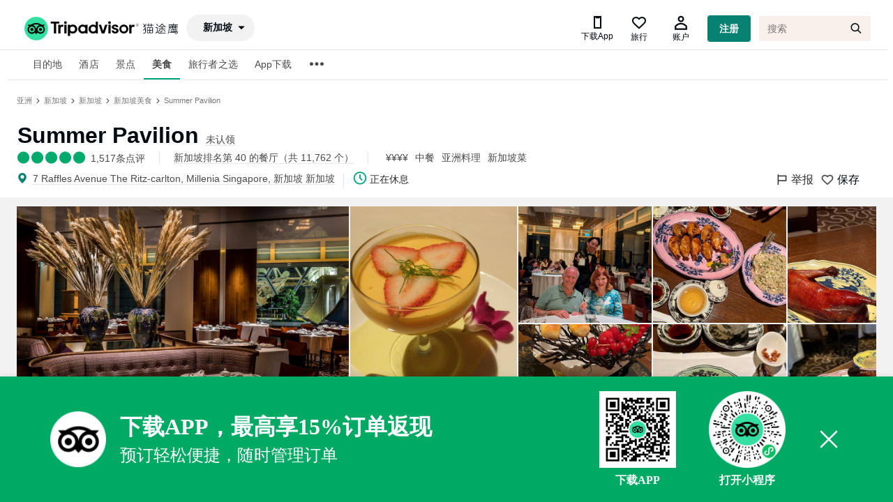

--- FILE ---
content_type: text/html; charset=utf-8
request_url: https://www.tripadvisor.cn/Restaurant_Review-g294265-d796940-Reviews-Summer_Pavilion-Singapore.html
body_size: 20165
content:
<!DOCTYPE html><html lang="en"><head><meta charSet="utf-8"/><title>Summer Pavilion - (新加坡)餐厅/美食点评 - 餐厅地址/餐厅电话/餐厅周边信息/餐厅推荐菜 - Tripadvisor猫途鹰</title><meta name="description" content="Summer Pavilion(新加坡): 读读1517条关于Summer Pavilion客观公正的美食点评，在Tripadvisor猫途鹰的5分满分评等中得5分，查看新加坡Summer Pavilion特色菜推荐、电话、地址、菜单、人均消费、营业时间等信息。。"/><meta name="keywords" content="新加坡Summer Pavilion, 餐厅, 餐厅点评, 食物, 用餐"/><meta name="next-head-count" content="1"/><link rel="canonical" href="https://www.tripadvisor.cn/Restaurant_Review-g294265-d796940-Reviews-Summer_Pavilion-Singapore.html"/><meta name="robots" content="index,follow"/><meta http-equiv="Content-Language" Content="zh-CN"/><meta name="applicable-device" content="pc"/><meta property="og:type" content="image"/><meta name="baidu_union_verify" content="c7320aad9d2bfe8999537a72d76b50a2"/><meta name="mobile-agent" content="format=html5;url=https://m.tripadvisor.cn/Restaurant_Review-g294265-d796940-Reviews-Summer_Pavilion-Singapore.html"/><meta name="mobile-agent" content="format=xhtml;url=https://m.tripadvisor.cn/Restaurant_Review-g294265-d796940-Reviews-Summer_Pavilion-Singapore.html"/><link rel="alternate" media="only screen and (max-width: 640px)" href="https://m.tripadvisor.cn/Restaurant_Review-g294265-d796940-Reviews-Summer_Pavilion-Singapore.html"/><meta http-equiv="Cache-Control" content="no-transform"/><script src="../static/ta-image-uploader.js" defer=""></script><script type="text/javascript" crossorigin="anonymous" src="https://ak-s.tripcdn.com/ares/NFES/100029210/1766483709584/_next/serverStatic/spider.js"></script><meta name="viewport" content="width=device-width,initial-scale=1.0, minimum-scale=1.0, maximum-scale=1.0, user-scalable=no"/><meta content="telephone=no" name="format-detection"/><link rel="icon" id="favicon" href="https://cc.maotuying.com/favicon.ico" type="image/x-icon"/><script src="//webresource.c-ctrip.com/ares2/infosec/jigsawCaptcha/~2.0.0/default/js/jigsaw-captcha.min.js"></script><meta name="apple-mobile-web-app-capable" content="yes"/><meta charSet="utf-8"/><style>
             #__next {
              height: 100%;
            }</style><link rel="preload" href="https://ak-s.tripcdn.com/ares/NFES/100029210/1766483709584/_next/static/css/pages/_app.css" as="style" crossorigin="anonymous"/><link rel="stylesheet" href="https://ak-s.tripcdn.com/ares/NFES/100029210/1766483709584/_next/static/css/pages/_app.css" crossorigin="anonymous" data-n-g=""/><link rel="preload" href="https://ak-s.tripcdn.com/ares/NFES/100029210/1766483709584/_next/static/css/61a9259a36109223.css" as="style" crossorigin="anonymous"/><link rel="stylesheet" href="https://ak-s.tripcdn.com/ares/NFES/100029210/1766483709584/_next/static/css/61a9259a36109223.css" crossorigin="anonymous" data-n-p=""/><link rel="preload" href="https://ak-s.tripcdn.com/ares/NFES/100029210/1766483709584/_next/static/css/3bd37ac846eac1cd.css" as="style" crossorigin="anonymous"/><link rel="stylesheet" href="https://ak-s.tripcdn.com/ares/NFES/100029210/1766483709584/_next/static/css/3bd37ac846eac1cd.css" crossorigin="anonymous" data-n-p=""/><link rel="preload" href="https://ak-s.tripcdn.com/ares/NFES/100029210/1766483709584/_next/static/css/b882904443a2aa65.css" as="style" crossorigin="anonymous"/><link rel="stylesheet" href="https://ak-s.tripcdn.com/ares/NFES/100029210/1766483709584/_next/static/css/b882904443a2aa65.css" crossorigin="anonymous" data-n-p=""/><link rel="preload" href="https://ak-s.tripcdn.com/ares/NFES/100029210/1766483709584/_next/static/css/06fec6fb2a662da7.css" as="style" crossorigin="anonymous"/><link rel="stylesheet" href="https://ak-s.tripcdn.com/ares/NFES/100029210/1766483709584/_next/static/css/06fec6fb2a662da7.css" crossorigin="anonymous" data-n-p=""/><link rel="preload" href="https://ak-s.tripcdn.com/ares/NFES/100029210/1766483709584/_next/static/css/e6dc7a1badfe7d39.css" as="style" crossorigin="anonymous"/><link rel="stylesheet" href="https://ak-s.tripcdn.com/ares/NFES/100029210/1766483709584/_next/static/css/e6dc7a1badfe7d39.css" crossorigin="anonymous" data-n-p=""/><link rel="preload" href="https://ak-s.tripcdn.com/ares/NFES/100029210/1766483709584/_next/static/css/b0a9fe5df4ff596a.css" as="style" crossorigin="anonymous"/><link rel="stylesheet" href="https://ak-s.tripcdn.com/ares/NFES/100029210/1766483709584/_next/static/css/b0a9fe5df4ff596a.css" crossorigin="anonymous" data-n-p=""/><link rel="preload" href="https://ak-s.tripcdn.com/ares/NFES/100029210/1766483709584/_next/static/css/7a516179198e0c18.css" as="style" crossorigin="anonymous"/><link rel="stylesheet" href="https://ak-s.tripcdn.com/ares/NFES/100029210/1766483709584/_next/static/css/7a516179198e0c18.css" crossorigin="anonymous" data-n-p=""/><link rel="preload" href="https://ak-s.tripcdn.com/ares/NFES/100029210/1766483709584/_next/static/css/75736a91ef7642e8.css" as="style" crossorigin="anonymous"/><link rel="stylesheet" href="https://ak-s.tripcdn.com/ares/NFES/100029210/1766483709584/_next/static/css/75736a91ef7642e8.css" crossorigin="anonymous" data-n-p=""/><link rel="preload" href="https://ak-s.tripcdn.com/ares/NFES/100029210/1766483709584/_next/static/css/d8bc74ac025d9c3f.css" as="style" crossorigin="anonymous"/><link rel="stylesheet" href="https://ak-s.tripcdn.com/ares/NFES/100029210/1766483709584/_next/static/css/d8bc74ac025d9c3f.css" crossorigin="anonymous" data-n-p=""/><noscript data-n-css=""></noscript><script defer="" crossorigin="anonymous" nomodule="" src="https://ak-s.tripcdn.com/ares/NFES/100029210/1766483709584/_next/static/chunks/polyfills-c67a75d1b6f99dc8.js"></script><script src="https://ak-s.tripcdn.com/ares/NFES/100029210/1766483709584/_next/static/chunks/webpack-ab5979dd0fd23983.js" defer="" crossorigin="anonymous"></script><script src="https://ak-s.tripcdn.com/ares/NFES/100029210/1766483709584/_next/static/chunks/nfes-2dfe648478d796ca.js" defer="" crossorigin="anonymous"></script><script src="https://ak-s.tripcdn.com/ares/NFES/100029210/1766483709584/_next/static/chunks/framework-0506ab10ae1330f5.js" defer="" crossorigin="anonymous"></script><script src="https://ak-s.tripcdn.com/ares/NFES/100029210/1766483709584/_next/static/chunks/main-746531c1270b75e6.js" defer="" crossorigin="anonymous"></script><script src="https://ak-s.tripcdn.com/ares/NFES/100029210/1766483709584/_next/static/chunks/pages/_app-b0f5c512474ee473.js" defer="" crossorigin="anonymous"></script><script src="https://ak-s.tripcdn.com/ares/NFES/100029210/1766483709584/_next/static/chunks/29107295-00e2e2117eafb20d.js" defer="" crossorigin="anonymous"></script><script src="https://ak-s.tripcdn.com/ares/NFES/100029210/1766483709584/_next/static/chunks/commonsLib-57925a32ef618747.js" defer="" crossorigin="anonymous"></script><script src="https://ak-s.tripcdn.com/ares/NFES/100029210/1766483709584/_next/static/chunks/commons-5fc4d2c4d37a540c.js" defer="" crossorigin="anonymous"></script><script src="https://ak-s.tripcdn.com/ares/NFES/100029210/1766483709584/_next/static/chunks/pages/restaurant/restaurantDetail-f3956634-b3bfc3a28ca7e5ca.js" defer="" crossorigin="anonymous"></script><script src="https://ak-s.tripcdn.com/ares/NFES/100029210/1766483709584/_next/static/chunks/pages/restaurant/restaurantDetail-017397ff-4728d0c324fc3307.js" defer="" crossorigin="anonymous"></script><script src="https://ak-s.tripcdn.com/ares/NFES/100029210/1766483709584/_next/static/chunks/pages/restaurant/restaurantDetail-7a08a8f9-ad47ae70c06542a8.js" defer="" crossorigin="anonymous"></script><script src="https://ak-s.tripcdn.com/ares/NFES/100029210/1766483709584/_next/static/xxx/_buildManifest.js" defer="" crossorigin="anonymous"></script><script src="https://ak-s.tripcdn.com/ares/NFES/100029210/1766483709584/_next/static/xxx/_ssgManifest.js" defer="" crossorigin="anonymous"></script></head><body class="search-body" id="WIDGET"><div id="__next"><style>[object Object]</style><style>[object Object]</style><style>[object Object]</style><style>[object Object]</style><style>[object Object]</style><style>[object Object]</style><style>[object Object]</style><style>[object Object]</style><style>[object Object]</style><style>[object Object]</style><style>[object Object]</style><style>[object Object]</style><style>[object Object]</style><style>[object Object]</style><style>[object Object]</style><style>[object Object]</style><style>[object Object]</style><style>[object Object]</style><style>[object Object]</style><style>[object Object]</style><style>[object Object]</style><style>[object Object]</style><style>[object Object]</style><style>[object Object]</style><style>[object Object]</style><style>[object Object]</style><style>[object Object]</style><style>[object Object]</style><style>[object Object]</style><style>[object Object]</style><style>[object Object]</style><style>[object Object]</style><style>[object Object]</style><style>[object Object]</style><style>[object Object]</style><style>[object Object]</style><style>[object Object]</style><style>[object Object]</style><style>[object Object]</style><style>[object Object]</style><div class="page page-scroll" domscroll="page-scroll"><div class="ad_15_10650053723"><div class="swiper-container"><div class="swiper-wrapper"></div></div></div><div id="sticy" class="none"><div class="ui_container hotels-hotel-review-persistent-header-and-footer-Tabs__tab_bar_content_container--1tD5K"><div class="hotels-hotel-review-persistent-header-and-footer-Tabs__tabs--1G1aE"><div class="ABOUT_TAB hotels-hotel-review-persistent-header-and-footer-Tab__tab--2xcfU " id="aboutAncher"><span class="hotels-hotel-review-persistent-header-and-footer-Tab__tab_title--2z4V3" title="关于">照片</span></div><div class="LOCATION hotels-hotel-review-persistent-header-and-footer-Tab__tab--2xcfU "><span class="hotels-hotel-review-persistent-header-and-footer-Tab__tab_title--2z4V3" title="位置">概览</span></div><div class="REVIEWS hotels-hotel-review-persistent-header-and-footer-Tab__tab--2xcfU "><span class="hotels-hotel-review-persistent-header-and-footer-Tab__tab_title--2z4V3" title="点评">点评</span></div></div></div></div><style>[object Object]</style><style>[object Object]</style><style>[object Object]</style><div class="header"><div class="masthead" style="background:#ffffff"><div id="taplc_global_nav_0" class="ppr_rup ppr_priv_global_nav" data-placement-name="global_nav"><div class="global-nav-no-refresh" id="global-nav-no-refresh-1"><div id="taplc_global_nav_menus_0" class="ppr_rup ppr_priv_global_nav_menus" data-placement-name="global_nav_menus"><div class="hidden"><div class="global-nav-menus-container"></div><ul class="global-nav-links-menu-more"></ul></div><div class="global-nav-overlays-container"></div></div></div><div id="taplc_global_nav_component_0" class="ppr_rup ppr_priv_global_nav_component" data-placement-name="global_nav_component"><div class="react-container" id="component_7" data-component-props="page-manifest" data-component="brand.header" data-component-init="data-component-init"><div><div class="brand-header-GlobalNav__globalNavScrolling--35eFe"><div><div class="brand-header-GlobalNavBar__globalNavBar--2X2Qr"><div class="ui_container brand-header-GlobalNavBar__globalNavBarContainer--A9HGZ brand-header-GlobalNavBar__globalNavMobileWebRollout--2UThr brand-header-GlobalNavBar__persistentIcons--3DFRm"><div class="brand-header-GlobalNavBar__sideBarTrigger--3Vjki brand-header-GlobalNavBar__persistentIcons--3DFRm" style="top:0px;bottom:auto"><div><div><span class="ui_icon menu-bars "></span></div></div><div class="brand-global-nav-menus-NavLinks__hidden--2P6Fz"><div class="ui_tabs brand-global-nav-menus-NavLinks__navMenuContainer--1Kp_c medium"><ul class="brand-global-nav-menus-NavLinks__navMenuList--1Lb3s"><li><div><div class="ui_tab brand-global-nav-menus-MenuTab__menuTab--CMVUJ active" style="height:42px"><span>酒店</span></div></div></li><li><div><div class="ui_tab brand-global-nav-menus-MenuTab__menuTab--CMVUJ"><span>景点</span></div></div></li><li><div><div class="ui_tab brand-global-nav-menus-MenuTab__menuTab--CMVUJ"><span>美食</span></div></div></li><li><div><div class="ui_tab brand-global-nav-menus-MenuTab__menuTab--CMVUJ"><span>购物</span></div></div></li></ul><ul class="brand-global-nav-menus-CollapsedMenu__collapsedMenuListWrap--3nP89"><li><div><span class="ui_tab brand-global-nav-menus-MenuTab__menuTab--CMVUJ"><span class="ui_icon more-horizontal brand-global-nav-menus-CollapsedMenu__moreIcon--2JTiD"></span></span></div><div class="brand-global-nav-menus-Menu__dropdownContents--1_QtR"><ul class="brand-global-nav-menus-MenuList__menuList--3fbpS "><li><div><div class="brand-global-nav-menus-MenuListItem__menuListItem--2ZG-3"><span>航空公司</span></div></div></li><li><div><div class="brand-global-nav-menus-MenuListItem__menuListItem--2ZG-3"><span>旅行者之选</span></div></div></li><li><div><div class="brand-global-nav-menus-MenuListItem__menuListItem--2ZG-3"><span>联系我们</span></div></div></li></ul></div></li></ul></div></div></div><div class="brand-header-Logo__logoContainer--2lBDe brand-header-Logo__centerLogo--5EjAV"><div><a href="/" class="brand-header-Logo__logo--x3aMw"><img src="https://cc.maotuying.com/img2/langs/zh_CN/brand_refresh/Tripadvisor_lockup_horizontal_secondary_registered.svg" alt="Tripadvisor(猫途鹰)" class="brand-header-Logo__resizeImg--15ZcW"/></a></div></div><div class=" brand-header-GlobalNavBar__persistentIcons--3DFRm" style="display:block"><div class="brand-header-GlobalNavActions__navAction--WyZSa brand-header-GlobalNavActions__hiddenOnMobile--2rrAA"><div class="brand-global-nav-action-profile-Profile__container--3inu_"><div class="brand-global-nav-geopill-GeoPill__wrapper--3SDoz brand-global-nav-geopill-GeoPill__persistentIcons--19sQQ"><div class="brand-global-nav-geopill-GeoPill__global_nav_geopill--_b_ER"><span class="brand-global-nav-geopill-GeoPill__pill--3spqt ui_pill inverted"><span class="ui_icon caret-down brand-global-nav-geopill-GeoPill__icon--3Uykj"></span></span></div></div></div></div></div><div style="top:0px;bottom:auto" class="brand-header-GlobalNavBar__globalNavActions--v4YAh brand-header-GlobalNavBar__persistentIcons--3DFRm"><div class="brand-header-GlobalNavActions__navAction--WyZSa brand-header-GlobalNavActions__hiddenOnMobile--2rrAA"><div class="brand-global-nav-action-profile-Profile__container--3inu_"><div class="brand-global-nav-action-trips-Trips__tripsIcon--25Wn0"><span class="icon crn_font_ta common_header_download_app_icon"></span><span class="brand-global-nav-action-trips-Trips__label--1YhSm">下载App</span></div><div class="brand-global-nav-action-trips-Trips__tripsIcon--25Wn0"><span class="ui_icon heart"></span><span class="brand-global-nav-action-trips-Trips__label--1YhSm">旅行</span></div><div class="brand-global-nav-action-profile-ProfileSignedOut__loggedOutIconWrap--1hrMr"><span class="ui_icon friend brand-global-nav-action-profile-ProfileSignedOut__loggedOutIcon--1yYrf"></span><span class="brand-global-nav-action-profile-ProfileSignedOut__label--25E2X">账户</span></div><div class="ui_button primary small brand-global-nav-action-profile-ProfileSignedOut__loginButton--i8Bua" data-flow-name="core_combined" title="注册">注册</div></div></div><div class="brand-header-GlobalNavBar__singleSearchWrapper--cGPry"><div class="i3bZ_gBa _2vChPWwI _1KTTRnER"><div class="_3sXsAqz5"></div><div class="brand-header-GlobalNavActions__navAction--WyZSa brand-header-GlobalNavActions__hiddenOnMobile--2rrAA"><div class="brand-global-nav-action-profile-Profile__container--3inu_"><form class="R1IsnpX3" action="/Search"><input type="search" autoComplete="off" autoCorrect="off" autoCapitalize="off" spellcheck="false" name="q" class="_3qLQ-U8m" placeholder="搜索" title="搜索" aria-label="搜索"/><input type="hidden" name="searchSessionId"/><input type="hidden" name="geo"/><button type="button" class="_3mLX8jwB _3djzE9Mn" title="返回" aria-label="返回"><span class="E0di58-K _2HBN-k68"></span></button><button type="submit" formaction="/Search" class="_3mLX8jwB _2a_Ua4Qv" title="搜索" aria-label="搜索"><span class="_2LyoLJ4U _2HBN-k68"></span></button></form></div></div><div class="brand-header-GlobalNavBar__sideBarTrigger--3Vjki brand-header-GlobalNavBar__persistentIcons--3DFRm" style="top:0px;bottom:auto"><button class="_3mLX8jwB _2obQobO0" title="搜索" aria-label="搜索"><span class="_2LyoLJ4U _2HBN-k68"></span></button></div></div><div class="brand-header-GlobalNavBar__sideBarTrigger--3Vjki brand-header-GlobalNavBar__persistentIcons--3DFRm" style="top:0px;bottom:auto"><button class="_3mLX8jwB _2obQobO0" title="搜索" aria-label="搜索"><span class="_2LyoLJ4U _2HBN-k68"></span></button></div></div></div></div></div></div></div></div></div></div><div id="taplc_time_to_interactive_notifier_1" class="ppr_rup ppr_priv_time_to_interactive_notifier" data-placement-name="time_to_interactive_notifier"><div class="react-container" id="component_8" data-component-props="page-manifest" data-component="@ta/hotels.tti-event-notifier" data-component-init="data-component-init"></div></div><div class="global-nav-links global-nav-bottom  ui_tabs is-hidden-mobile " style="border-bottom-width:0px"><div class="ui_container ui_columns is-gapless"><div class="links_container ui_column  is-11"><div id="taplc_global_nav_links_0" class="ppr_rup ppr_priv_global_nav_links" data-placement-name="global_nav_links"><div class="global-nav-links-container "></div></div></div><div class="message_container ui_column is-1"></div></div></div></div><div class="nav-menu-list-body"><div class="uname"><div class="global-nav-links global-nav-bottom  ui_tabs is-hidden-mobile " style="overflow:visible"><div class=" ui_columns is-gapless"><div class="links_container ui_column  is-gapless"><div id="taplc_global_nav_links_0" class="ppr_rup ppr_priv_global_nav_links" data-placement-name="global_nav_links"><div class="global-nav-links-container ui_container " style="height:42px"><ul class="global-nav-links-menu left" style="border:none;height:42px"><li class="nav-sub-item" data-element=".masthead-dropdown-hotels"><div id="global-nav-hotels" class="global-nav-link global-nav-link-2018 ui_tab ">目的地</div></li><li class="nav-sub-item" data-element=".masthead-dropdown-hotels"><div id="global-nav-hotels" class="global-nav-link global-nav-link-2018 ui_tab ">酒店</div></li><li class="nav-sub-item" data-element=".masthead-dropdown-attractions"><div id="global-nav-attractions" class="global-nav-link global-nav-link-2018 ui_tab " data-tracking-label="attractions">景点</div></li><li class="nav-sub-item" data-element=".masthead-dropdown-restaurants"><div id="global-nav-restaurants" class="global-nav-link global-nav-link-2018 ui_tab active" data-tracking-label="restaurants">美食</div></li><li class="nav-sub-item" data-element=".masthead-dropdown-TravelersChoiceList"><div id="global-nav-TravelersChoice" class="global-nav-link global-nav-link-2018 ui_tab " data-tracking-label="TravelersChoiceList">旅行者之选</div></li><li class="nav-sub-item" data-element=".masthead-dropdown-AppDownload"><div id="global-nav-AppDownload" class="global-nav-link global-nav-link-2018 ui_tab " data-tracking-label="AppDownload">App下载</div></li></ul><ul class="global-nav-links-menu-ellipsis is-top-only" style="z-index:9999999;border:none;height:44px"><li class="global-nav-links-ellipsis"><span class="global-nav-link global-nav-link-2018 ui_tab ellipsis" style="border:none;font-size:24px"><span class="ui_icon more-horizontal"></span></span></li><div style="visibility:hidden"><div class="ui_overlay ui_flyout global-nav-flyout global-nav-menu" style="position:absolute;left:350px;right:auto;top:40px;bottom:auto"><ul class="global-nav-links-menu-more" style="border:none"><li class="nav-sub-item force-more" data-element=".masthead-dropdown-Airlines"><div id="global-nav-Airlines" class="global-nav-link global-nav-link-2018 ui_tab " data-tracking-label="Airlines">航空公司</div></li></ul></div></div></ul></div></div></div></div></div></div><div class="nav-menu-list-menus ui_overlay ui_flyout global-nav-flyout global-nav-menu" style="position:absolute;left:436px;right:auto;top:46px;bottom:auto"><ul class="global-nav-links-menu-more ul"><li class="nav-sub-item force-more" data-element=".masthead-dropdown-Volunteer li"><a href="https://www.tripadvisor.cn/zhiyuan" id="global-nav-Volunteer" target="_blank" class="global-nav-link global-nav-link-2018 ui_tab " data-tracking-label="Volunteer">猫途鹰翻译志愿者<!-- --> </a></li><li class="nav-sub-item force-more" data-element=".masthead-dropdown-Airlines li"><a href="https://www.tripadvisor.cn/Airlines" id="global-nav-Airlines" target="_blank" class="global-nav-link global-nav-link-2018 ui_tab " data-tracking-label="Airlines">航空公司<!-- --> </a></li></ul></div></div><div id="taplc_masthead_search_empty_0" class="ppr_rup ppr_priv_masthead_search" data-placement-name="masthead_search:empty"><span class="hidden"><div class="search_overlay_content ui_container social_typeahead_2018" data-div-classes="ppr_rup ppr_priv_masthead_search"><div id="DUAL_SEARCH_LOADER_CONTAINER" class="dual_search_loader_container"><div class="dual_search_loader_overlay"></div><div class="dual_search_loader_visual"><div class="ui_spinner"></div></div></div><div class="just_padding"><div class="no_cpu"><form class="search_form ui_columns is-multiline" method="get" action="/Search" id="global_nav_search_form"><div class="ui_column is-10 is-gapless"><div class="search_line ui_columns is-multiline"><div id="MAIN_SEARCH_CONTAINER" class="mainSearchContainer ui_column "><div class="input_box"><span class="typeahead_icon what_neighbor ui_icon search"></span><div class="what_with_highlight"><input id="mainSearch" type="search" class="text focusClear" autoComplete="off" autoCorrect="off" spellcheck="false" placeholder="搜索 Tripadvisor"/><span id="CLEAR_WHAT" class="clear-text ui_icon times-circle-fill hidden"></span><span class="input_highlight"></span></div></div></div></div></div><div class="ui_column is-2 search_line_block is-gapless"><button id="SEARCH_BUTTON" class="search_button" type="submit" name="sub-search"><div id="SEARCH_BUTTON_CONTENT"><div class="inner">搜索</div></div></button></div><input id="SINGLE_SEARCH" type="hidden" name="singleSearchBox" value="true"/><input id="TYPEAHEAD_GEO_ID" type="hidden" name="geo" value="294212"/><input id="TYPEAHEAD_LATITUDE" type="hidden" name="latitude" value=""/><input id="TYPEAHEAD_LONGITUDE" type="hidden" name="longitude" value=""/><input id="TYPEAHEAD_NEARBY" type="hidden" name="searchNearby" value=""/><input type="hidden" name="pid" value="3826"/><input id="TOURISM_REDIRECT" type="hidden" name="redirect" value=""/><input id="MASTAHEAD_TYPEAHEAD_START_TIME" type="hidden" name="startTime" value=""/><input id="MASTAHEAD_TYPEAHEAD_UI_ORIGIN" type="hidden" name="uiOrigin" value=""/><input id="MASTHEAD_MAIN_QUERY" type="hidden" name="q" value=""/><input id="MASTHEAD_SUPPORTED_SEARCH_TYPES" type="hidden" name="supportedSearchTypes" value="find_near_stand_alone_query"/><input id="MASTHEAD_ENABLE_NEAR_PAGE" type="hidden" name="enableNearPage" value="true"/><input type="hidden" name="returnTo" value="__2F__Hotel__5F__Review__2D__g294212__2D__d4567347__2D__Reviews__2D__New__5F__World__5F__Beijing__5F__Hotel__2D__Beijing__2E__html"/><input type="hidden" name="searchSessionId" value="A59479FD81A53EC56689A875F6CAB1BE1600067396364ssid"/><input type="hidden" id="SOCIAL_TYPEAHEAD_2018_FEATURE" name="social_typeahead_2018_feature" value="true"/></form></div><div class="ui_columns results_panel"><div class="ui_column is-10 ui_columns results_panel"><div class="what_results ui_column  hidden"></div><div class="where_results ui_column is-offset-7 is-5 hidden"></div></div></div></div></div></span></div><div id="taplc_boost_native_ads_0" class="ppr_rup ppr_priv_boost_native_ads" data-placement-name="boost_native_ads"><div class="react-container" id="component_1" data-component-props="page-manifest" data-component="@ta/cpm.sponsored-social-content-loader" data-component-init="data-component-init"></div></div></div></div><div style="visibility:hidden"><div class="_1HphCM4i" style="position:absolute;top:60px;left:328.5px;bottom:auto;right:auto"><div class="zGG8H0c4"><div class="brand-global-nav-geopill-GeoPill__geopill_overlay_container--3DDGW"><div class="brand-geo-scoped-typeahead-GeoScopedTypeAhead__input_container--1xL9r"><div class="_1Vv8Y1ut"><input type="text" class="Smftgery" placeholder="搜索目的地" readonly="" autoComplete="on" style="font-size:24px;line-height:1.7em" value=""/><span class="Nezx8rHY" style="font-size:24px"></span></div></div></div></div></div></div><div id="taplc_global_nav_onpage_assets_0" class="ppr_rup ppr_priv_global_nav_onpage_assets is-shown-at-tablet"><div class="inner "><div class="ui_container "><div id="taplc_masthead_h1_hotels_0" class="ppr_rup ppr_priv_masthead_h1"><div class="header heading masthead masthead_h1 "></div></div><div id="taplc_trip_planner_breadcrumbs_0" class="ppr_rup ppr_priv_trip_planner_breadcrumbs"><div class="breadcrumbs"><a class="link" title="" href="https://www.tripadvisor.cn/Tourism-g2-Asia-Vacations.html"><span>亚洲</span></a> <span class="ui_icon single-chevron-right"></span> <a class="link" title="" href="https://www.tripadvisor.cn/Tourism-g294262-Singapore-Vacations.html"><span>新加坡</span></a> <span class="ui_icon single-chevron-right"></span> <a class="link" title="" href="https://www.tripadvisor.cn/Tourism-g294265-Singapore-Vacations.html"><span>新加坡</span></a> <span class="ui_icon single-chevron-right"></span> <a class="link" title="" href="https://www.tripadvisor.cn/Restaurants-g294265-Singapore.html"><span>新加坡美食</span></a> <span class="ui_icon single-chevron-right"></span> <a class="link" title="" href="https://www.tripadvisor.cn/Restaurant_Review-g294265-d796940-Reviews-Summer_Pavilion-Singapore.html"><span>Summer Pavilion</span></a> <!-- --> </div></div></div></div></div><div id="atf_header_wrap"><div id="atf_header" class="ui_container is-fluid page-section accessible_red_3"><style>[object Object]</style><style>[object Object]</style><style>[object Object]</style><div id="atf_header" class="ui_container is-fluid page-section accessible_red_3" style="padding-left:1px"><div id="taplc_hotel_review_atf_hotel_info_web_component_0" class="ppr_rup ppr_priv_hotel_review_atf_hotel_info_web_component" data-placement-name="hotel_review_atf_hotel_info_web_component"><div class="react-container" id="component_4" data-component-props="page-manifest" data-component="@ta/hotels.hotel-review-atf-info" data-component-init="data-component-init"><div class="hotels-hotel-review-atf-info-parts-ATFInfo__wrapper--2_Y5L"><div class="ui_columns is-multiline is-mobile"><div class="ui_column is-12-tablet is-9-mobile hotels-hotel-review-atf-info-parts-ATFInfo__description--1njly" style="padding-bottom:8px"><div><h1 class="hotels-hotel-review-atf-info-parts-Heading__heading--2ZOcD">Summer Pavilion</h1><style>[object Object]</style><div style="display:inline-block;margin-left:10px"><div class="public-business-listing-ContactInfo__offer--KAFI4 public-business-listing-ContactInfo__atfInfo--3wJ1b"><a class="public-business-listing-ContactInfo__nonWebLink--2rxPP public-business-listing-ContactInfo__ui_link_container--37q8W public-business-listing-ContactInfo__level_4--3JgmI" dir="ltr"><span class="public-business-listing-ContactInfo__nonWebLinkText--nGymU public-business-listing-ContactInfo__ui_link--1_7Zp public-business-listing-ContactInfo__level_4--3JgmI claim-antd-btn"><div style="border:0;padding:0;height:0px" class="public-business-listing-ContactInfo__nonWebLinkText--nGymU public-business-listing-ContactInfo__ui_link--1_7Zp public-business-listing-ContactInfo__level_4--3JgmI"></div></span></a></div></div><div class="web"></div></div><div class="hotels-hotel-review-atf-info-parts-ATFInfo__ratingContainer--1WtGm"><a class="hotels-hotel-review-atf-info-parts-Rating__ratingsAnchor--28rqA" href="#REVIEWS"><div class="prw_rup prw_common_bubble_rating rating bubbleRate " rate="48" type="restaurant" data-prwidget-name="common_bubble_rating" data-prwidget-init="" style="display:inline"><span class="ui_bubble_rating bubble_0" style="font-size:20px"></span></div><span class="hotels-hotel-review-atf-info-parts-Rating__reviewCount--1sk1X">1,517<!-- -->条点评</span></a><span class="hotels-hotel-review-atf-info-parts-PopIndex__popIndex--1Nei0" style="cursor:pointer;border:0 0 0 1px solid #e5e5e5;padding-left:20px;margin-left:20px"><a>新加坡排名第 40 的餐厅（共 11,762 个）</a></span><div class="hotels-hotel-review-atf-info-parts-PopIndex__popIndex--1Nei0" style="cursor:pointer"><a href="/Restaurants-g294265-Review?priceTag=22052" style="padding:5px;border:none">¥¥¥¥</a><a href="/Restaurants-g294265-Review?cuisine=5379" style="padding:5px;border:none">中餐</a><a href="/Restaurants-g294265-Review?cuisine=10659" style="padding:5px;border:none">亚洲料理</a><a href="/Restaurants-g294265-Review?cuisine=10714" style="padding:5px;border:none">新加坡菜</a></div></div></div><div class="ui_column is-12-tablet is-3-mobile hotels-hotel-review-atf-info-parts-ATFInfo__actions--Qkd_b" style="padding-left:10px;padding-top:0"><div class="hotels-hotel-review-atf-info-parts-ATFInfo__reverseActions--37dZ3"><div class="hotels-hotel-review-atf-info-parts-ATFInfo__saveShareBlock--2njuq"><div class="hotels-hotel-review-atf-info-parts-SaveButton__saveToTripWrapper--anr40" style="margin-right:10px"><div class="stat_wrapper"><div class="D1m_VFgO _15aaPtHM _50cmFIkv  _1AZ4CTjH"><div id="MV_Report_Button"><div id="MV_Report_Button"><span class="ui_icon flag-fill" style="font-size:18px;margin-right:4px"></span><span class="hotels-hotel-review-atf-info-parts-SaveButton__savesText--1raLE">举报</span></div></div></div></div></div><div class="hotels-hotel-review-atf-info-parts-SaveButton__saveToTripWrapper--anr40"><div class="stat_wrapper"><div class="D1m_VFgO _15aaPtHM _50cmFIkv  _1AZ4CTjH"><span class="_5SuCrejV _1rFMAnsi jbxKP-PN"><span class="RyVhIcmt"><span class="jdSbP47R _24GSU4qN _1plkd-7s _1AZ4CTjH"><span class="_1AuqFf68 _2HBN-k68"></span></span><span class="jdSbP47R LoHVO7nR _1plkd-7s _1AZ4CTjH"><span class="UCXgI3AN _2HBN-k68"></span></span></span></span><div class="uVi3gKkC _1AZ4CTjH"><span class="hotels-hotel-review-atf-info-parts-SaveButton__savesText--1raLE">保存</span></div></div></div></div></div><div class="hotels-hotel-review-atf-info-parts-ATFInfo__businessListingWrapper--1ugx9"><div class="hotels-hotel-review-atf-info-parts-BusinessListing__row--24M_7"><div class="hotels-hotel-review-atf-info-parts-BusinessListingEntry__entry--210S0 hotels-hotel-review-atf-info-parts-BusinessListingEntry__address--1Vy86"><div class="public-business-listing-ContactInfo__offer--KAFI4 public-business-listing-ContactInfo__atfInfo--3wJ1b"><span class="ui_icon map-pin-fill public-business-listing-ContactInfo__offerIcon--1HFZO"></span><span class="public-business-listing-ContactInfo__nonWebLink--2rxPP public-business-listing-ContactInfo__ui_link_container--37q8W public-business-listing-ContactInfo__level_4--3JgmI"><span class="public-business-listing-ContactInfo__ui_link--1_7Zp public-business-listing-ContactInfo__level_4--3JgmI">7 Raffles Avenue The Ritz-carlton, Millenia Singapore, 新加坡 新加坡</span></span></div></div><div class="hotels-hotel-review-atf-info-parts-BusinessListingEntry__entry--210S0" style="position:relative;margin-top:-2px;cursor:pointer"><div><span class="primary_icon ui_icon clock" style="color:#00a680;margin-right:3px;font-size:22px"></span><span style="font-size:14px">正在休息</span></div></div></div></div></div></div></div></div></div></div></div><style>[object Object]</style><div class="ui_overlay iapFlyout ui_modal null cc_cursor" style="position:fixed;width:571px;height:auto;left:0;right:0;top:10%;margin:0 auto;display:none"><div class="body_text" style="height:100%;overflow:auto"><div class="reportIAPContent cc_cursor"><div class="title">报告问题<div class="ui_close_x"></div></div><div class="iapPanel activePanel" style="overflow-y:scroll;height:calc(60vh)"><div class="header">帮助我们了解, 此点评存在什么问题？</div><div class="iapPanelTemplate"><div class="ui_radio"><input type="radio" name="panel_0"/><label class="label" style="width:100%;text-align:left">点评内容不恰当或包含老少不宜的内容</label><div class="radioDescription">点评包含亵渎言语、露骨评论、仇恨言论、偏见语言、威胁或人身攻击的内容。</div></div><div class="ui_radio"><input type="radio" name="panel_0"/><label class="label" style="width:100%;text-align:left">点评存在偏见或是由与企业存在某些关联的人员撰写</label><div class="radioDescription">点评由该企业或竞争企业的业主、员工撰写。</div></div><div class="ui_radio"><input type="radio" name="panel_0"/><label class="label" style="width:100%;text-align:left">点评附加位置错误</label><div class="radioDescription">此点评详情描述了一家不同的企业。</div></div><div class="ui_radio"><input type="radio" name="panel_0"/><label class="label" style="width:100%;text-align:left">作为一名旅行者, 此点评的内容与我无关</label><div class="radioDescription">点评未描述用户自己的体验。 点评包含谣言、政治意见或诽谤言论信息。</div></div><div class="ui_radio"><input type="radio" name="panel_0"/><label class="label" style="width:100%;text-align:left">此点评是由同一会员重复发布或为抄袭内容</label><div class="radioDescription">此评论者有 2 条点评内容相同，或者是从其他点评者或来源中复制了内容。</div></div><div class="ui_radio"><input type="radio" name="panel_0"/><label class="label" style="width:100%;text-align:left">点评内容与所给评分不一致。</label><div class="radioDescription">例如： 点评标题为“优秀”，但是整体评分为 1 分</div></div><div class="ui_radio"><input type="radio" name="panel_0"/><label class="label" style="width:100%;text-align:left">点评包含商业或推广内容</label><div class="radioDescription">点评包括此企业或其他企业的广告或促销优惠。</div></div><div class="ui_radio"><input type="radio" name="panel_0"/><label class="label" style="width:100%;text-align:left">点评内容所描述的体验时间超过了1年</label><div class="radioDescription">例如： 点评中写道“我两年前来过这里。</div></div><div class="ui_radio"><input type="radio" name="panel_0"/><label class="label" style="width:100%;text-align:left">点评包含私人信息</label><div class="radioDescription">点评包含了诸如全名、电子邮件地址、信用卡或密码等信息。</div></div><div class="ui_radio"><input type="radio" name="panel_0"/><label class="label" style="width:100%;text-align:left">我想要举报其他事项</label><div class="radioDescription"></div></div></div><div class="iapButtons"><div class="ui_columns is-mobile"><span class="ui_column"><button class="ui_button secondary fullwidth iapBackButton">回退 </button></span><span class="ui_column"><button class="ui_button primary fullwidth iapActionButton">提交</button></span></div></div></div></div></div></div><div class="ui_backdrop light " style="display:none"></div></div><div id="photos" style="background-color:#f2f2f2"><style>[object Object]</style><div id="taplc_resp_rr_photo_mosaic_0" class="ppr_rup ppr_priv_resp_rr_photo_mosaic" data-placement-name="resp_rr_photo_mosaic" style="margin:0 auto;max-width:1280px;padding:0px 24px 0"><div class="atf_commerce_and_photos ui_columns is-mobile is-multiline"><div class="photos_and_contact_links_container ui_column  is-12 "><div class="photo_mosaic_and_all_photos_banner"><div class="mosaic_photos "><div class="large_photo_wrapper "><div class="prw_rup prw_common_basic_image photo_widget large landscape" data-prwidget-name="common_basic_image" data-prwidget-init=""><div><img alt="Summer Pavilion主图" src="https://dimg04.c-ctrip.com/images/02Y1v120009g43ngvD8FA_R_1080_808_Q90.jpg" class="basicImg" data-mediaid="67627054"/></div></div><div class="see_all_count_wrap" data-tab="TABS_PHOTOS"><span class="see_all_count"><span class="ui_icon camera"></span> <span class="details">所有照片（共<!-- -->1,156<!-- -->张）</span></span></div></div><div class="large_photo_wrapper"><div class="prw_rup prw_common_basic_image photo_widget large portrait" data-prwidget-name="common_basic_image" data-prwidget-init=""><div><img src="https://dimg04.c-ctrip.com/images/02Y5612000am3td8oEA2D_R_1080_808_Q90.jpg" class="basicImg" data-mediaid="67627054"/></div></div></div><div class="mini_mosaic_wrapper  "><div class="mini_photos_container"><div class="mini_photo_wrap "><div class="prw_rup prw_common_basic_image photo_widget mini landscape" data-prwidget-name="common_basic_image" data-prwidget-init=""><div><img src="https://dimg04.c-ctrip.com/images/02Y0v12000r1ug61z624F_R_1080_808_Q90.jpg" class="basicImg" data-mediaid="https://dimg04.c-ctrip.com/images/02Y0v12000r1ug61z624F_R_1080_808_Q90.jpg"/></div></div></div><div class="mini_photo_wrap "><div class="prw_rup prw_common_basic_image photo_widget mini landscape" data-prwidget-name="common_basic_image" data-prwidget-init=""><div><img src="https://dimg04.c-ctrip.com/images/02Y4c12000r0w9uoi8DDD_R_1080_808_Q90.jpg" class="basicImg" data-mediaid="https://dimg04.c-ctrip.com/images/02Y4c12000r0w9uoi8DDD_R_1080_808_Q90.jpg"/></div></div></div><div class="mini_photo_wrap "><div class="prw_rup prw_common_basic_image photo_widget mini landscape" data-prwidget-name="common_basic_image" data-prwidget-init=""><div><img src="https://dimg04.c-ctrip.com/images/02Y4a12000r0w9ra753AA_R_1080_808_Q90.jpg" class="basicImg" data-mediaid="https://dimg04.c-ctrip.com/images/02Y4a12000r0w9ra753AA_R_1080_808_Q90.jpg"/></div></div></div><div class="mini_photo_wrap "><div class="prw_rup prw_common_basic_image photo_widget mini landscape" data-prwidget-name="common_basic_image" data-prwidget-init=""><div><img src="https://dimg04.c-ctrip.com/images/02Y2c12000qvz5dabE3BD_R_1080_808_Q90.jpg" class="basicImg" data-mediaid="https://dimg04.c-ctrip.com/images/02Y2c12000qvz5dabE3BD_R_1080_808_Q90.jpg"/></div></div></div></div><div class="mini_photos_container"><div class="mini_photo_wrap paddingB0 "><div class="prw_rup prw_common_basic_image photo_widget mini landscape" data-prwidget-name="common_basic_image" data-prwidget-init=""><div><img src="https://dimg04.c-ctrip.com/images/02Y6i12000r0w9o3d2C90_R_1080_808_Q90.jpg" class="basicImg" data-mediaid="https://dimg04.c-ctrip.com/images/02Y6i12000r0w9o3d2C90_R_1080_808_Q90.jpg"/></div></div></div><div class="mini_photo_wrap paddingB0 "><div class="prw_rup prw_common_basic_image photo_widget mini landscape" data-prwidget-name="common_basic_image" data-prwidget-init=""><div><img src="https://dimg04.c-ctrip.com/images/02Y6j12000r0w9o3o1D5B_R_1080_808_Q90.jpg" class="basicImg" data-mediaid="https://dimg04.c-ctrip.com/images/02Y6j12000r0w9o3o1D5B_R_1080_808_Q90.jpg"/></div></div></div><div class="mini_photo_wrap paddingB0 "><div class="prw_rup prw_common_basic_image photo_widget mini landscape" data-prwidget-name="common_basic_image" data-prwidget-init=""><div><img src="https://dimg04.c-ctrip.com/images/02Y5512000qvz54ft21F2_R_1080_808_Q90.jpg" class="basicImg" data-mediaid="https://dimg04.c-ctrip.com/images/02Y5512000qvz54ft21F2_R_1080_808_Q90.jpg"/></div></div></div><div class="mini_photo_wrap paddingB0 "><div class="prw_rup prw_common_basic_image photo_widget mini landscape" data-prwidget-name="common_basic_image" data-prwidget-init=""><div><img src="https://dimg04.c-ctrip.com/images/02Y5s12000qvz5bd113D0_R_1080_808_Q90.jpg" class="basicImg" data-mediaid="https://dimg04.c-ctrip.com/images/02Y5s12000qvz5bd113D0_R_1080_808_Q90.jpg"/></div></div></div></div></div></div></div></div><div></div></div></div></div></div><div class="delineation accessible_red_3" style="border:none;margin-bottom:0;margin-top:0"><div id="btf_wrap" class="ui_container is-fluid page-section"><div id="details"><div id="taplc_location_detail_overview_resp_ar_responsive_0" class="ppr_rup ppr_priv_location_detail_overview_resp" data-placement-name="location_detail_overview_resp:ar_responsive"><div class="ui_section no-bg block_wrap" data-tab="TABS_OVERVIEW"><div class="ui_columns overviewWrapper"><div class="ui_column overviewCard leftWell is-hidden-mobile"><div class="wrapperDiv"><div class="restaurants-detail-overview-cards-DetailOverviewCards__wrapperDiv--1Dfhf"><div><h2>评分和点评</h2><div class="restaurants-detail-overview-cards-RatingsOverviewCard__primaryRatingRow--VhEsu"><span class="restaurants-detail-overview-cards-RatingsOverviewCard__overallRating--nohTl">4.8<!-- --> </span><div class="prw_rup prw_common_bubble_rating rating bubbleRate restaurants-detail-overview-cards-RatingsOverviewCard__bigBubbles--3lJXp" rate="48" type="restaurant" data-prwidget-name="common_bubble_rating" data-prwidget-init="" style="display:inline"><span class="ui_bubble_rating bubble_0" style="font-size:20px"></span></div><a class="restaurants-detail-overview-cards-RatingsOverviewCard__ratingCount--DFxkG" href="#REVIEWS">1,517<!-- -->条点评</a></div><div class="restaurants-detail-overview-cards-RatingsOverviewCard__ranking--17CmN"><a href="/Restaurants-g294265-">新加坡排名第 40 的餐厅（共 11,762 个）</a></div></div><div><div class="restaurants-detail-overview-cards-RatingsOverviewCard__ratingQuestionHeader--3vhsO" style="margin-top:20px">评分</div><div><div class="restaurants-detail-overview-cards-RatingsOverviewCard__ratingQuestionRow--5nPGK"><span class="ambience  ui_icon restaurants-detail-overview-cards-RatingsOverviewCard__ratingIcon--27ecu"></span><span class="restaurants-detail-overview-cards-RatingsOverviewCard__ratingText--1P1Lq">氛围</span><span class="restaurants-detail-overview-cards-RatingsOverviewCard__ratingBubbles--1kQYC"><div class="prw_rup prw_common_bubble_rating rating bubbleRate " rate="50" type="" data-prwidget-name="common_bubble_rating" data-prwidget-init="" style="display:inline"><span class="ui_bubble_rating bubble_0" style="font-size:16px"></span></div></span></div><div class="restaurants-detail-overview-cards-RatingsOverviewCard__ratingQuestionRow--5nPGK"><span class="restaurants  ui_icon restaurants-detail-overview-cards-RatingsOverviewCard__ratingIcon--27ecu"></span><span class="restaurants-detail-overview-cards-RatingsOverviewCard__ratingText--1P1Lq">食物</span><span class="restaurants-detail-overview-cards-RatingsOverviewCard__ratingBubbles--1kQYC"><div class="prw_rup prw_common_bubble_rating rating bubbleRate " rate="45" type="" data-prwidget-name="common_bubble_rating" data-prwidget-init="" style="display:inline"><span class="ui_bubble_rating bubble_0" style="font-size:16px"></span></div></span></div><div class="restaurants-detail-overview-cards-RatingsOverviewCard__ratingQuestionRow--5nPGK"><span class="bell  ui_icon restaurants-detail-overview-cards-RatingsOverviewCard__ratingIcon--27ecu"></span><span class="restaurants-detail-overview-cards-RatingsOverviewCard__ratingText--1P1Lq">服务</span><span class="restaurants-detail-overview-cards-RatingsOverviewCard__ratingBubbles--1kQYC"><div class="prw_rup prw_common_bubble_rating rating bubbleRate " rate="50" type="" data-prwidget-name="common_bubble_rating" data-prwidget-init="" style="display:inline"><span class="ui_bubble_rating bubble_0" style="font-size:16px"></span></div></span></div><div class="restaurants-detail-overview-cards-RatingsOverviewCard__ratingQuestionRow--5nPGK"><span class="wallet  ui_icon restaurants-detail-overview-cards-RatingsOverviewCard__ratingIcon--27ecu"></span><span class="restaurants-detail-overview-cards-RatingsOverviewCard__ratingText--1P1Lq">优惠度</span><span class="restaurants-detail-overview-cards-RatingsOverviewCard__ratingBubbles--1kQYC"><div class="prw_rup prw_common_bubble_rating rating bubbleRate " rate="45" type="" data-prwidget-name="common_bubble_rating" data-prwidget-init="" style="display:inline"><span class="ui_bubble_rating bubble_0" style="font-size:16px"></span></div></span></div></div></div></div></div></div><div class="ui_column is-12-mobile overviewCard centerWell"><div class="wrapperDiv"><div id="taplc_location_detail_about_card_0" class="ppr_rup ppr_priv_location_detail_about_card" data-placement-name="location_detail_about_card"><div class="react-container" id="component_15" data-component-props="page-manifest" data-component="@ta/attractions.attraction-detail-about-card" data-component-init="data-component-init"><div class=""><div class="restaurants-detail-overview-cards-DetailOverviewCards__wrapperDiv--1Dfhf"><div class="restaurants-detail-overview-cards-DetailsSectionOverviewCard__detailCard--WpImp" data-tab="false"><div class="restaurants-detail-overview-cards-DetailsSectionOverviewCard__header--chqux"><h2 class="restaurants-detail-overview-cards-DetailsSectionOverviewCard__detailsHeader--3KivU">详情</h2></div><div class="restaurants-detail-overview-cards-DetailsSectionOverviewCard__detailsSummary--evhlS"><div><div class="restaurants-detail-overview-cards-DetailsSectionOverviewCard__categoryTitle--2RJP_">美食</div><div class="restaurants-detail-overview-cards-DetailsSectionOverviewCard__tagText--1OH6h">中餐，亚洲料理，新加坡菜</div></div><div><div class="restaurants-detail-overview-cards-DetailsSectionOverviewCard__categoryTitle--2RJP_">餐时</div><div class="restaurants-detail-overview-cards-DetailsSectionOverviewCard__tagText--1OH6h">午餐，晚餐</div></div></div><div class="restaurants-detail-overview-cards-DetailsSectionOverviewCard__detailFooter--3yte1"><a class="restaurants-detail-overview-cards-DetailsSectionOverviewCard__viewDetails--ule3z">查看所有详情</a><div class="restaurants-detail-overview-cards-DetailsSectionOverviewCard__tagSummary--3YFLx">餐时，功能</div></div></div></div></div></div></div></div></div><div class="ui_column is-12-mobile overviewCard rightWell"><div class="wrapperDiv"><div id="taplc_location_detail_contact_card_ar_responsive_0" class="ppr_rup ppr_priv_location_detail_contact_card" data-placement-name="location_detail_contact_card:ar_responsive"><h2 class="section title">联系方式</h2><div class="section map-widget clickable" data-track="map"><div class="prw_rup prw_common_responsive_static_map_image staticMap" data-prwidget-name="common_responsive_static_map_image" data-prwidget-init="handlers" id="littleMap"><img width="" height="" src="https://api.map.baidu.com/staticimage/v2?ak=oLq4uFrNeiLdcWn3IlYlSxn7Njdt2Ms6&amp;zoom=13&amp;width=&amp;height=&amp;center=103.860306,1.290616&amp;markers=103.860306,1.290616&amp;markerStyles=-1,http://cc.maotuying.com/img2/maps/icons/component_map_pins_v1/attraction_anchor_pin_2x.png,-1,10" class="mapImg"/></div></div><div class="contactInfo" data-locid="2146669" data-context="Attraction_Review" style="margin-left:-3px"><div class="detail_section address"><span class="textAlignWrapper address"><span class="ui_icon map-pin-fill"></span><span><span class="country-name">7 Raffles Avenue The Ritz-carlton, Millenia Singapore, 新加坡 新加坡</span></span></span></div><div class="contact"></div></div></div></div></div></div></div></div></div><div id="adInsert_restaurant_mid" style="margin-bottom:25px"><div class="ad_17_10650053723"><div class="swiper-container"><div class="swiper-wrapper"></div></div></div></div><div id="test"><style>[object Object]</style><style>[object Object]</style><style>[object Object]</style><style>[object Object]</style><style>[object Object]</style><style>[object Object]</style><style>[object Object]</style><style>[object Object]</style><div id="commentAnchor"></div><div id="taplc_resp_hr_ad_wrapper_lower_block_0" class="ppr_rup ppr_priv_resp_hr_ad_wrapper" data-placement-name="resp_hr_ad_wrapper:lower_block" style="text-align:left"><div class="column_wrap ui_columns is-multiline " id="review"><div class="content_column ui_column is-8-desktop is-8"><div id="taplc_hr_community_content_ssronly_0" class="ppr_rup ppr_priv_hr_community_content" data-placement-name="hr_community_content:ssronly"><div class="react-container" id="component_10" data-component-props="page-manifest" data-component="@ta/common.ssronly" data-component-init="data-component-init"><div class="was-ssr-only" data-ssr-done="true"><div style="margin-top:0;margin-left:0" class="ssr-init-26f ui_columns hotels-community-content-common-LowContentCTA__row--3gHG- hotels-community-content-common-LowContentCTA__noReviews--1Hksy hotels-hotel-review-layout-Section__section--1RPaM cc_cursor" data-ssrev-handlers="{}" data-test-target="low_content_cta"><div class="hotels-community-content-common-ContentCollectionCTA__CTAContainer--3wrMF ui_column is-6"><span class="ui_icon pencil-paper hotels-community-content-common-ContentCollectionCTA__icon--16mqp"></span><div class="hotels-community-content-common-ContentCollectionCTA__title--2vdMr">写下您的点评</div><div class="hotels-community-content-common-ContentCollectionCTA__subtitle--3rzck">您的体验怎么样？</div><a href="/UserReviewEdit-gundefined-d796940-" target="_blank" class="ui_button primary hotels-community-content-common-ContentCollectionCTA__button--27hOq">写点评</a></div><div class="hotels-community-content-common-ContentCollectionCTA__CTAContainer--3wrMF ui_column is-6 cc_cursor"><span class="ui_icon camera-fill hotels-community-content-common-ContentCollectionCTA__icon--16mqp cc_cursor"></span><div class="hotels-community-content-common-ContentCollectionCTA__title--2vdMr cc_cursor">分享您的最佳旅行照片</div><div class="hotels-community-content-common-ContentCollectionCTA__subtitle--3rzck cc_cursor">让全世界欣赏您眼中的体验。</div><a href="/PostPhotos" target="_blank" class="ui_button primary hotels-community-content-common-ContentCollectionCTA__button--27hOq">发布照片</a></div></div></div></div></div></div></div></div></div><div class="ui_column is-12 prw_rup prw_shelves_shelf_widget" style="padding:12px 14px;background-color:#fff;margin:20px 0;border:1px solid #e5e5e5"><div class="shelf_title" data-tpp="CrossSell" data-tpatt="0" data-tpid="1731" style="display:flex;padding:10px"><h2 class="shelf_title_container" style="flex:1"><a href="https://www.tripadvisor.cn/Restaurants-g294265-Singapore.html" style="font-weight:700;font-size:24px;line-height:28px;color:#000a12">精选高档餐饮</a></h2><div><a class="see_all_link" href="https://www.tripadvisor.cn/Restaurants-g294265-Singapore.html" style="font-size:14px;position:relative;cursor:pointer;font-weight:bold;color:#00a680;white-space:nowrap">查看所有</a></div></div><div style="padding:10px 6px 10px 10px"><style>[object Object]</style><div class="prw_rup prw_shelves_restaurant_shelf_item_widget" style="border-radius:4px"><div class="poi"><a class="ui_poi_thumbnail" target="_blank"><div class="prw_rup prw_common_centered_thumbnail" data-prwidget-name="common_centered_thumbnail" data-prwidget-init=""><div class="sizing_wrapper" style="width:100%;height:150px"><div class="centering_wrapper" style="margin-top:-73px;width:100%"><img src="https://dimg04.c-ctrip.com/images/02Y2k12000ad6a73m8F87_R_1080_808_Q90.jpg" class="photo_image" alt="Hua Ting Restaurant" style="height:100%;width:100%"/></div></div></div></a><div class="react-container component-widget saveToTripWrapper" id="@ta/trips.save-to-trip:location:12801049_component_36"><div class="c01cc3ik"><button class="_23XJjgWS _22upaSQN _1hF7hP_9 _1XffX-CB" aria-label="收藏至行程" type="button"><svg viewBox="0 0 24 24" width="24px" height="24px" class="_3nS1tofR iG08Yf8B"><path d="M12.001 20.729s-6.741-5.85-8.485-8.003c-2.055-2.541-2.018-5.837.089-7.836a5.928 5.928 0 014.104-1.618c1.548 0 3.005.575 4.104 1.618l.174.165.162-.155a5.93 5.93 0 014.104-1.618c1.548 0 3.005.574 4.104 1.618 2.158 2.049 2.192 5.273.084 7.841-1.755 2.139-8.44 7.988-8.44 7.988zM7.709 5.271a3.935 3.935 0 00-2.727 1.068c-1.578 1.498-1.06 3.708.088 5.128 1.306 1.613 5.333 5.204 6.925 6.605 1.583-1.404 5.58-4.993 6.899-6.601 1.195-1.455 1.685-3.603.085-5.122-.726-.689-1.694-1.069-2.728-1.069s-2.001.38-2.728 1.069l-1.539 1.462-1.551-1.473a3.925 3.925 0 00-2.724-1.067z"></path></svg></button></div></div><div class="detail" style="height:75px"><div class="item name" title="Core by Clare Smyth" style="line-height:22px"><a class="poiTitle" target="_blank">Hua Ting Restaurant</a></div><div class="item rating-count"><div class="rating-widget"><div class="prw_rup prw_common_bubble_rating rating bubbleRate " rate="46" type="restaurant" data-prwidget-name="common_bubble_rating" data-prwidget-init="" style="display:block"><span class="ui_bubble_rating bubble_0" style="font-size:14px"></span></div></div><a class="review_count" target="_blank">1,132<!-- --> 条点评</a></div><div class="item price">¥¥¥¥<!-- -->，中餐<!-- -->，亚洲料理<!-- -->，健康餐饮<!-- -->，餐厅</div><div class="booking"></div></div></div></div><style>[object Object]</style><div class="prw_rup prw_shelves_restaurant_shelf_item_widget" style="border-radius:4px"><div class="poi"><a class="ui_poi_thumbnail" target="_blank"><div class="prw_rup prw_common_centered_thumbnail" data-prwidget-name="common_centered_thumbnail" data-prwidget-init=""><div class="sizing_wrapper" style="width:100%;height:150px"><div class="centering_wrapper" style="margin-top:-73px;width:100%"><img src="https://dimg04.c-ctrip.com/images/02Y2012000gk0csw79474_R_1080_808_Q90.jpg" class="photo_image" alt="Cut By Wolfgang Puck" style="height:100%;width:100%"/></div></div></div></a><div class="react-container component-widget saveToTripWrapper" id="@ta/trips.save-to-trip:location:12801049_component_36"><div class="c01cc3ik"><button class="_23XJjgWS _22upaSQN _1hF7hP_9 _1XffX-CB" aria-label="收藏至行程" type="button"><svg viewBox="0 0 24 24" width="24px" height="24px" class="_3nS1tofR iG08Yf8B"><path d="M12.001 20.729s-6.741-5.85-8.485-8.003c-2.055-2.541-2.018-5.837.089-7.836a5.928 5.928 0 014.104-1.618c1.548 0 3.005.575 4.104 1.618l.174.165.162-.155a5.93 5.93 0 014.104-1.618c1.548 0 3.005.574 4.104 1.618 2.158 2.049 2.192 5.273.084 7.841-1.755 2.139-8.44 7.988-8.44 7.988zM7.709 5.271a3.935 3.935 0 00-2.727 1.068c-1.578 1.498-1.06 3.708.088 5.128 1.306 1.613 5.333 5.204 6.925 6.605 1.583-1.404 5.58-4.993 6.899-6.601 1.195-1.455 1.685-3.603.085-5.122-.726-.689-1.694-1.069-2.728-1.069s-2.001.38-2.728 1.069l-1.539 1.462-1.551-1.473a3.925 3.925 0 00-2.724-1.067z"></path></svg></button></div></div><div class="detail" style="height:75px"><div class="item name" title="Core by Clare Smyth" style="line-height:22px"><a class="poiTitle" target="_blank">Cut By Wolfgang Puck</a></div><div class="item rating-count"><div class="rating-widget"><div class="prw_rup prw_common_bubble_rating rating bubbleRate " rate="46" type="restaurant" data-prwidget-name="common_bubble_rating" data-prwidget-init="" style="display:block"><span class="ui_bubble_rating bubble_0" style="font-size:14px"></span></div></div><a class="review_count" target="_blank">2,501<!-- --> 条点评</a></div><div class="item price">¥¥¥¥<!-- -->，美式烹饪<!-- -->，牛排馆<!-- -->，餐厅</div><div class="booking"></div></div></div></div><style>[object Object]</style><div class="prw_rup prw_shelves_restaurant_shelf_item_widget" style="border-radius:4px"><div class="poi"><a class="ui_poi_thumbnail" target="_blank"><div class="prw_rup prw_common_centered_thumbnail" data-prwidget-name="common_centered_thumbnail" data-prwidget-init=""><div class="sizing_wrapper" style="width:100%;height:150px"><div class="centering_wrapper" style="margin-top:-73px;width:100%"><img src="https://dimg04.c-ctrip.com/images/02Y2w12000ahx2sy19B46_R_1080_808_Q90.jpg" class="photo_image" alt="NOX - Dine in the Dark" style="height:100%;width:100%"/></div></div></div></a><div class="react-container component-widget saveToTripWrapper" id="@ta/trips.save-to-trip:location:12801049_component_36"><div class="c01cc3ik"><button class="_23XJjgWS _22upaSQN _1hF7hP_9 _1XffX-CB" aria-label="收藏至行程" type="button"><svg viewBox="0 0 24 24" width="24px" height="24px" class="_3nS1tofR iG08Yf8B"><path d="M12.001 20.729s-6.741-5.85-8.485-8.003c-2.055-2.541-2.018-5.837.089-7.836a5.928 5.928 0 014.104-1.618c1.548 0 3.005.575 4.104 1.618l.174.165.162-.155a5.93 5.93 0 014.104-1.618c1.548 0 3.005.574 4.104 1.618 2.158 2.049 2.192 5.273.084 7.841-1.755 2.139-8.44 7.988-8.44 7.988zM7.709 5.271a3.935 3.935 0 00-2.727 1.068c-1.578 1.498-1.06 3.708.088 5.128 1.306 1.613 5.333 5.204 6.925 6.605 1.583-1.404 5.58-4.993 6.899-6.601 1.195-1.455 1.685-3.603.085-5.122-.726-.689-1.694-1.069-2.728-1.069s-2.001.38-2.728 1.069l-1.539 1.462-1.551-1.473a3.925 3.925 0 00-2.724-1.067z"></path></svg></button></div></div><div class="detail" style="height:75px"><div class="item name" title="Core by Clare Smyth" style="line-height:22px"><a class="poiTitle" target="_blank">NOX - Dine in the Dark</a></div><div class="item rating-count"><div class="rating-widget"><div class="prw_rup prw_common_bubble_rating rating bubbleRate " rate="47" type="restaurant" data-prwidget-name="common_bubble_rating" data-prwidget-init="" style="display:block"><span class="ui_bubble_rating bubble_0" style="font-size:14px"></span></div></div><a class="review_count" target="_blank">2,806<!-- --> 条点评</a></div><div class="item price">¥¥¥¥<!-- -->，欧洲<!-- -->，多国料理<!-- -->，餐厅</div><div class="booking"></div></div></div></div><style>[object Object]</style><div class="prw_rup prw_shelves_restaurant_shelf_item_widget" style="border-radius:4px"><div class="poi"><a class="ui_poi_thumbnail" target="_blank"><div class="prw_rup prw_common_centered_thumbnail" data-prwidget-name="common_centered_thumbnail" data-prwidget-init=""><div class="sizing_wrapper" style="width:100%;height:150px"><div class="centering_wrapper" style="margin-top:-73px;width:100%"><img src="https://dimg04.c-ctrip.com/images/02Y2j12000d5kscf3491F_R_1080_808_Q90.jpg" class="photo_image" alt="Allora Ristorante &amp; Bar" style="height:100%;width:100%"/></div></div></div></a><div class="react-container component-widget saveToTripWrapper" id="@ta/trips.save-to-trip:location:12801049_component_36"><div class="c01cc3ik"><button class="_23XJjgWS _22upaSQN _1hF7hP_9 _1XffX-CB" aria-label="收藏至行程" type="button"><svg viewBox="0 0 24 24" width="24px" height="24px" class="_3nS1tofR iG08Yf8B"><path d="M12.001 20.729s-6.741-5.85-8.485-8.003c-2.055-2.541-2.018-5.837.089-7.836a5.928 5.928 0 014.104-1.618c1.548 0 3.005.575 4.104 1.618l.174.165.162-.155a5.93 5.93 0 014.104-1.618c1.548 0 3.005.574 4.104 1.618 2.158 2.049 2.192 5.273.084 7.841-1.755 2.139-8.44 7.988-8.44 7.988zM7.709 5.271a3.935 3.935 0 00-2.727 1.068c-1.578 1.498-1.06 3.708.088 5.128 1.306 1.613 5.333 5.204 6.925 6.605 1.583-1.404 5.58-4.993 6.899-6.601 1.195-1.455 1.685-3.603.085-5.122-.726-.689-1.694-1.069-2.728-1.069s-2.001.38-2.728 1.069l-1.539 1.462-1.551-1.473a3.925 3.925 0 00-2.724-1.067z"></path></svg></button></div></div><div class="detail" style="height:75px"><div class="item name" title="Core by Clare Smyth" style="line-height:22px"><a class="poiTitle" target="_blank">Allora Ristorante &amp; Bar</a></div><div class="item rating-count"><div class="rating-widget"><div class="prw_rup prw_common_bubble_rating rating bubbleRate " rate="49" type="restaurant" data-prwidget-name="common_bubble_rating" data-prwidget-init="" style="display:block"><span class="ui_bubble_rating bubble_0" style="font-size:14px"></span></div></div><a class="review_count" target="_blank">522<!-- --> 条点评</a></div><div class="item price">¥¥¥¥<!-- -->，意餐<!-- -->，餐厅</div><div class="booking"></div></div></div></div></div></div><div id="taplc_resp_hr_ad_wrapper_ar_responsive_lower_block_0" class="ppr_rup ppr_priv_resp_hr_ad_wrapper" data-placement-name="resp_hr_ad_wrapper:ar_responsive_lower_block"><div class="column_wrap ui_columns is-multiline "><div class="content_column ui_column is-8-desktop is-12"><div id="taplc_resp_hr_nearby_ar_responsive_0" class="ppr_rup ppr_priv_resp_hr_nearby" data-placement-name="resp_hr_nearby:ar_responsive"><div class="block_wrap ui_section"><h2 id="NEARBY_TAB" data-tab="TABS_LOCATION" class="block_header block_title" style="font-size:24px">附近</h2><div class="ui_columns neighborhood"><div class="ui_column is-12 mapTile map-open-trigger"><div class="prw_rup prw_common_responsive_static_map_image map-widget" data-prwidget-name="common_responsive_static_map_image" data-prwidget-init="handlers" id="locationMap"><div class="contentChoice" data-contentchoice="STATIC_MAP_WIDGETS/RESPONSIVE_AJAX_BASED_AR" style="display:none"></div><img class="mapImg" width="" height="" src="https://api.map.baidu.com/staticimage/v2?ak=oLq4uFrNeiLdcWn3IlYlSxn7Njdt2Ms6&amp;zoom=13&amp;width=&amp;height=&amp;center=103.860306,1.290616&amp;markers=103.860306,1.290616&amp;markerStyles=-1,https://cc.maotuying.com/img2/maps/icons/component_map_pins_v1/attraction_anchor_pin_2x.png,-1"/></div></div></div></div></div><div id="taplc_location_qa_resp_ar_responsive_0" class="ppr_rup ppr_priv_location_qa_resp" data-placement-name="location_qa_resp:ar_responsive"></div><div class="bottom_anchor"></div></div><div class="ad_column_full ui_column is-12 is-hidden-desktop"><div class="prw_rup prw_common_ad_resp_breakpoint" data-prwidget-name="common_ad_resp_breakpoint" data-prwidget-init="handlers"><div class="ad iab_r is-hidden-tablet responsive no_reserve_margins"><div id="gpt-ad-320x50-rail2" class="adInner gptAd inactive" data-size="[320, 50]" data-breakpoint=""></div></div></div><div class="prw_rup prw_common_ad_resp_breakpoint" data-prwidget-name="common_ad_resp_breakpoint" data-prwidget-init="handlers"><div class="ad iab_leaBoa is-hidden-mobile is-hidden-desktop responsive no_reserve_margins"><div id="gpt-ad-728x90-rail2" class="adInner gptAd inactive" data-size="[728, 90]" data-breakpoint=""></div></div></div></div></div></div><style>[object Object]</style><div id="taplc_claim_listing_hr_resp_0" class="ppr_rup ppr_priv_claim_listing" data-placement-name="claim_listing:hr_resp"><div class="react-container" id="component_22" data-component-props="page-manifest" data-component="@ta/common.ssronly" data-component-init="data-component-init"><div class="in-ssr-only" data-ssr-done="true"><div class="ssr-init-26f hotels-hotel-review-layout-Section__section--1RPaM" data-ssrev-handlers="{}"><div class="hotels-hotel-review-claim-listing-claim-listing__title--2pPGI" data-section-signature="claim_listing">这是您的 Tripadvisor 详情页吗？</div><div class="hotels-hotel-review-claim-listing-claim-listing__content--3MUNB"><p class="hotels-hotel-review-claim-listing-claim-listing__cta--zVdpd">拥有或管理这家酒店？ 免费获取您的详情页以便回复点评、更新资料或者进行其他操作。</p><a href="/Owners-g294212-d1185192-Holiday_Inn_Express_Beijing_Minzuyuan-Beijing.html?m=58275" target="_blank" class="hotels-hotel-review-claim-listing-claim-listing__ui_link--e0z_1">获取详情页</a></div></div></div></div></div></div></div><div style="position:relative" class="common-footer"><div id="taplc_global_footer_0" class="ppr_rup ppr_priv_global_footer" data-placement-name="global_footer"><div class="foot " style="background-color:#faf1ed;padding-bottom:80px"><div class="ui_container common_footer_main_content" style="box-sizing:inherit"><div class="ui_columns is-multiline is-mobile"><div class="ui_column bottom_on_mobile is-9-tablet is-12-mobile" style="text-align:left"><div class="logo_slogan"><img class="logo_cn logo_svg" src="https://cc.maotuying.com/ddimg/common/ddlogo_foot_expert_slogan_v1.svg" alt="Tripadvisor(猫途鹰)"/></div><div class="footer_links is-hidden-mobile"><div class="ui_link">关于我们</div><div class="ui_divider">|</div><div class="ui_link">新闻动态</div><div class="ui_divider">|</div><div class="ui_link">商务合作</div><div class="ui_divider">|</div><div class="ui_link">会员中心</div><div class="ui_divider">|</div><div class="ui_link">业主中心</div><div class="ui_divider">|</div><div class="ui_link">业主通</div><div class="ui_divider">|</div><div class="ui_link">常见问题</div><div class="ui_divider">|</div><div class="ui_link">意见反馈</div><div class="ui_divider">|</div><div class="ui_link">联系我们</div><div class="ui_divider">|</div><div class="ui_link">营业执照</div></div><div class="legal_section cn_legal">© <!-- -->2026<!-- --> Tripadvisor 版权所有。<div class="prw_rup prw_homepage_tripadvisor_horizontal_footer_links" data-prwidget-name="homepage_tripadvisor_horizontal_footer_links" data-prwidget-init="handlers"><span class="ui_link footer_link">使用条款</span> |<span class="ui_link footer_link">隐私政策</span> |<span class="ui_link footer_link">网站工作原理</span></div><div>部分照片由 VFM Leonardo 提供。</div><div id="taplc_global_footer_0_disclaimer" class="disclaimer is-hidden-mobile" style="visibility:visible">* Tripadvisor不是旅行社，也不是旅游预订服务代理商。我们提供免费、客观、公正的旅游资讯服务。 (<span id="TERMS" class="ui_link">显示更多</span>)</div><div id="taplc_global_footer_0_disclaimer" class="disclaimer is-hidden-mobile" style="visibility:hidden;height:0"><p class="dt1">TripAdvisor LLC 既不是预订代理商，也不是旅游运营商，不会向网站用户收取任何服务费。 按照规定，在 Tripadvisor 发布机票价格、游览和旅行套餐的合作伙伴（航空公司、旅行提供商及预订代理商），其标价须包含所有费用和附加费用。 例如， 机场出入境税费、消费税与其他服务费、手续费、杂费及附加费用。 当您向我们的某个合作伙伴进行预订时，请务必查阅他们的网站以了解当地行政部门要求的所有适用费用的具体情况。 除非另有说明，机票价格通常指的是一个人的价格（以人民币计）。</p><p>为方便起见，TripAdvisor LLC 根据从我们的预订合作伙伴获取的空房率计算每个酒店的均价。 对于游览和景点来说，所显示价格通常是每位成人的最低可用价格。 对于列出的任何旅行套餐或优惠，TripAdvisor LLC 无法保证任何特定的费率或价格。 此外，酒店均价每晚会更新，并以您的首选币种表示（使用现行汇率）。 由于这些已换算的价格是预估价格，因此，有关具体金额和币种请与预订网站进行核实。</p><p class="dt1">此外，TripAdvisor LLC 无法保证我们网站上宣传的价格随时有效。 标价可能需要预订一定天数才能生效，或有不可用日期、使用条件或限制。</p></div><div class="external_disclaimer is-hidden-mobile">TripAdvisor公司对外部网站的内容一概不负责。优惠价格中不含税和其他费用。</div></div><div class="icp clearfix is-hidden-mobile"><div class="icp-text"><div class="icp-text-clickBox"><div class="icp-text-1">ICP证：沪B2-20200433</div><div class="icp-text-1">沪ICP备20013175号</div><div class="record_filing_box icp-text-1"><img src="https://cc.maotuying.com/ddimg/footer/record-filing.png" class="record_filing_icon"/>沪公网安备31010502005427号</div></div><div class="cursor-de">鹰程信息技术（上海）有限公司</div></div><div class="icp-logo"></div></div></div><div class="ui_column top_on_mobile is-3-tablet is-12-mobile" style="width:224px"><div class="footer_section section_with_border_separator_mobile"><div class="prw_rup prw_homepage_footer_pickers" data-prwidget-name="homepage_footer_pickers" data-prwidget-init="handlers"><div class="ftrHeader">货币/国家及地区</div><div class="unified-picker" data-sg-overlay="above right" data-header="货币"><span class="picker-inner" style="border:none;cursor:auto"><span class="picker-label"><span class="currency_symbol">￥</span><span>CNY</span></span></span></div><div class="unified-picker" data-sg-overlay="above right" data-overlay="point_of_sale_picker" data-header="国家及地区"><span class="picker-inner" style="border:none;cursor:auto"><span class="picker-label"><span>中国</span></span></span></div></div></div></div></div></div></div></div></div></div><div></div></div><script>window._pageBeginTime=window._beginTime=new Date().getTime();window.mcdAppID ='5275';window.nfesVersion='6.15.3';try{if(window["$_bf"]){window["$_bf"]["loaded"]=true}else{window["$_bf"]={loaded:true}}}catch(e){};var e=function(e){return(window.__CORE_SDK__||{})[e]},o=function(o,t,n){var a;o.pureUrl="".concat(location.protocol,"//").concat(location.host).concat(location.pathname),o.captainAppId=(window.__CORE_SDK__||{}).AppID||"",o.fromSDK=!0,o.version="2.0.90",o.webcoreInit=window.webcoreInit,o.bannerInit=window.bannerInit,o.framework=(window.__CORE_SDK__||{}).framework;var i=(window.__NFES_DATA__||window.__NEXT_DATA__||{}).assetPrefix;if("string"==typeof i&&(o.nfesResVersion=i.split("/").pop()),t){var c,r={isBot:"T"===e("isBotFeat")?"T":"F",botReasons:e("botReasons")||[]};o.isBot=r.isBot,null!==(c=r.botReasons)&&void 0!==c&&c.length&&(o.botReasons=JSON.stringify(r.botReasons))}n&&null!==(a=performance)&&void 0!==a&&null!==(a=a.timing)&&void 0!==a&&a.navigationStart&&(o.navStart=performance.timing.navigationStart)},t=function(e){var t=e.data||{};o(t,e.bot,e.navStart);var n=e.value;!function(e,o,t,n,a){try{if(/.translate.goog$/i.test(location.host))return;window.UBT_API=window.UBT_API||[],window.UBT_API.push({type:"send",data:{type:e,key:o,data:t||{}},pvId:n,options:a})}catch(e){}}("metric",e.key,{tag:t,value:void 0!==n?n:n||1},void 0,{force:!!e.force})},n=function(e,o,t){e({key:"webcore_sw_status",data:{vd:o,status:t}})},a=function(e,o,t,n){try{e({key:n.includes("down")?"o_webcore_sw_down":"o_webcore_sw_failed",data:{url:o,fetchType:n,sucUrl:t||""}})}catch(e){}};try{if(navigator.serviceWorker){var i=function(e){try{if(!e){var o=location.pathname.split("/");o.length>2&&(o.splice(o.length-1,1),e=o.join("/")),"/"===e&&(e="")}}catch(e){}return e||""}(""),c=function(e,o){if(!0===e("disablesw")||-1!==location.search.indexOf("closeSW=1"))return!0;for(var t=navigator.userAgent||"",n=e("swBlackList")||[],a=0;a<n.length;a++){var i=n[a];if(t.indexOf(i)>-1)return!0}return!!o&&o(t)}(function(e){try{var o,t=window.__CORE_CONFIG__;if(!t){var n,a=null===(n=localStorage)||void 0===n?void 0:n.getItem("NFES_CORE_cache");a&&(t=JSON.parse(a))}return null===(o=t)||void 0===o?void 0:o[e]}catch(e){}});if(c||true)!function(e,o){navigator.serviceWorker.getRegistrations().then(function(t){for(var a=0;a<t.length;a++){var i=t[a];new RegExp("".concat(e,"$")).test(i.scope)&&(n(o,e,"unregister"),i.unregister())}}).catch(function(){})}(i||"/",t);else{var r=function(){var e=!1;try{var o=document.createElement("canvas");o.getContext&&o.getContext("2d")&&(e=0===o.toDataURL("image/webp").indexOf("data:image/webp"))}catch(o){e=!1}return e}();if(r)try{document.cookie="nfes_isSupportWebP=1;path=/;expires=".concat(new Date((new Date).getTime()+31536e6).toGMTString())}catch(e){}!function(e){var o=e.swSrc,t=e.scopePath,i=e.sendMetric,c=e.fetchMap,r=e.getDownMap,s=0,d=0,w=0,_=0,u=0,f=function(e){window.__CORE_SW__=window.__CORE_SW__||{};try{if(e){var o=e.url||"";e.isWebP&&(o=o.replace("_.webp","")),e.sucCount?(s+=1,e.isCache&&(u+=1),o&&(window.__CORE_SW__[o]={success:"T",isDown:!1,mode:e.mode,resCode:e.resCode,isSWFormat:!!e.isWebP,"c-via":e["c-via"],"x-cdn-cache":e["x-cdn-cache"],isCache:e.isCache})):e.failCount?(d+=1,a(i,e.url,"","fail"),o&&(window.__CORE_SW__[o]={success:"F",isDown:!1,err:e.err,mode:e.mode,isSWFormat:!!e.isWebP,"c-via":e["c-via"],"x-cdn-cache":e["x-cdn-cache"]})):e.sucDownCount?(w+=1,a(i,e.url,e.sucUrl,"downsuccess"),o&&(window.__CORE_SW__[o]={success:"T",isDown:!0,downLog:e.downLog,mode:e.mode,fetchCode:e.fetchResCode,isSWFormat:!!e.isWebP,"c-via":e["c-via"],"x-cdn-cache":e["x-cdn-cache"]})):e.failDownCount&&(_+=1,a(i,e.url,"","downfail"),o&&(window.__CORE_SW__[o]={success:"F",isDown:!0,downLog:e.downLog,err:e.err,mode:e.mode,isSWFormat:!!e.isWebP,"c-via":e["c-via"],"x-cdn-cache":e["x-cdn-cache"]}))}}catch(e){}},l=function(e){e.active&&(e.active.postMessage("connected"),window.downMap?e.active.postMessage({key:"downMap",value:window.downMap}):c&&c(e,r))};navigator.serviceWorker.register(o,{scope:t}).then(function(e){console.log("sw register"),window.__CORE_SW_REGISTER__="success",n(i,t,"success"),navigator.serviceWorker.addEventListener("message",function(o){if("sw active"===o.data)l(e);else if(o.data&&o.data.queue)try{for(var t=JSON.parse(o.data.queue),n=0;n<t.length;n++)f(t[n])}catch(e){}else f(o.data)}),l(e)}).catch(function(e){window.__CORE_SW_REGISTER__="fail",n(i,t,"fail"),console.log("sw resiger failed: ",e)}),window.addEventListener("beforeunload",function(){try{0===s&&0===w&&0===_||i({key:"o_webcore_sw_info",data:{total:s+w+_+d,success:s,fromCache:u,fail:d,downSuccess:w,downFail:_,triggerCount:w+_}})}catch(e){}})}({swSrc:"".concat(window._swPrefix||i,"/nfes/serviceworker/sw.js?v=2026117&isSupportWebP=").concat(r),scopePath:i||"/",sendMetric:t})}}}catch(e){console.log(e)}
</script><script id="webcore_internal" type="application/json" crossorigin="anonymous">{"rootMessageId":"100037066-0a186ca2-491277-70244","fetchPerf":[{"runningType":"nfes-server","duration":49,"success":true,"url":"http://apigateway.ctripcorp.com/restapi/soa2/21130/getLocationDetail","serviceCode":"21130","operation":"getLocationDetail","RootMessageId":"100025527-0a18c837-491277-29528","CLOGGING_TRACE_ID":"","gatewayRegion":"SHA-ALI","gatewayTime":"0.046","statusCode":200,"isSOA":true,"requestUrl":"http://apigateway.ctripcorp.com/restapi/soa2/21130/getLocationDetail","method":"","errorReason":"","timeout":10000,"buHead":""},{"runningType":"nfes-server","duration":94,"success":true,"url":"http://apigateway.ctripcorp.com/restapi/soa2/21218/staticInfo","serviceCode":"21218","operation":"staticInfo","RootMessageId":"100025527-0a91eb59-491277-29519","CLOGGING_TRACE_ID":"","gatewayRegion":"SHA-ALI","gatewayTime":"0.089","statusCode":200,"isSOA":true,"requestUrl":"http://apigateway.ctripcorp.com/restapi/soa2/21218/staticInfo","method":"","errorReason":"","timeout":10000,"buHead":""}]}</script><script id="__NEXT_DATA__" type="application/json" crossorigin="anonymous">{"props":{"pageProps":{"initialState":{"fixedTop":false,"active":"","saveLocationId":"","currentSaveId":"","type":"","showSaveModal":false,"showSave":false,"showMap":false,"locationMapSize":{"width":"","height":""},"currentPoi":{},"littleLocationMapSize":{"width":"","height":""},"showSearch":false,"staticData":{"ancestors":[{"level":"5","name":"亚洲","locationId":"2","url":"https://www.tripadvisor.cn/Tourism-g2-Asia-Vacations.html"},{"level":"4","name":"新加坡","locationId":"294262","url":"https://www.tripadvisor.cn/Tourism-g294262-Singapore-Vacations.html"},{"level":"3","name":"新加坡","locationId":"294265","url":"https://www.tripadvisor.cn/Tourism-g294265-Singapore-Vacations.html"},{"level":"2","name":"新加坡美食","locationId":"294265","url":"https://www.tripadvisor.cn/Restaurants-g294265-Singapore.html"},{"level":"1","name":"Summer Pavilion","locationId":"796940","url":"https://www.tripadvisor.cn/Restaurant_Review-g294265-d796940-Reviews-Summer_Pavilion-Singapore.html"}],"headerModels":{"restaurantId":null,"name":"Summer Pavilion","address":"7 Raffles Avenue The Ritz-carlton, Millenia Singapore, 新加坡 新加坡","rating":"4.8","website":null,"priceLevel":{"priceLevel":"¥¥¥¥","type":"priceTag","title":null,"param":"22052"},"priceLevels":null,"headerCuisine":[],"ranking":"40","rankingString":"新加坡排名第 40 的餐厅（共 11,762 个）","rankingOutOf":"13577","phone":null,"email":null,"restaurantHours":{"icon":null,"title":null,"businessStatus":"正在休息","style":"2","taFormatTimes":[{"weekDay":"星期日","openTimeRange":"11:30-14:30"},{"weekDay":"星期日","openTimeRange":"18:30-22:30"},{"weekDay":"星期一","openTimeRange":"11:30-14:30"},{"weekDay":"星期一","openTimeRange":"18:30-22:30"},{"weekDay":"星期二","openTimeRange":"11:30-14:30"},{"weekDay":"星期二","openTimeRange":"18:30-22:30"},{"weekDay":"星期三","openTimeRange":"11:30-14:30"},{"weekDay":"星期三","openTimeRange":"18:30-22:30"},{"weekDay":"星期四","openTimeRange":"11:30-14:30"},{"weekDay":"星期四","openTimeRange":"18:30-22:30"},{"weekDay":"星期五","openTimeRange":"11:30-14:30"},{"weekDay":"星期五","openTimeRange":"18:30-22:30"},{"weekDay":"星期六","openTimeRange":"11:30-14:30"},{"weekDay":"星期六","openTimeRange":"18:30-22:30"}]},"numReviews":"1517","ratingImageUrl":"","latitude":"1.290616","longitude":"103.860306","restanrantlTypeFilters":[{"title":"类型","type":"restanrantlType","param":"10591","tas":[{"name":"餐厅","id":"10591"}]}],"menu":null},"details":{"restaurantId":0,"price":null,"cuisine":"中餐，亚洲料理，新加坡菜","dietaryRestrictions":null,"description":"","meals":"午餐，晚餐","features":"接受信用卡，免费Wifi，有儿童椅，可供停车，私人包厢，可预订，座位，提供酒精饮料，餐桌服务，代客停车，认证停车，残障通道"},"rantings":{"restaurantId":0,"rating":"4.8","numReviews":"1517","ratingImageUrl":"","awards":null,"rankingStringDetail":["新加坡排名第 40 的餐厅（共 11,762 个）"],"subRatings":[{"id":1,"restaurantId":null,"taId":null,"name":"rate_atmosphere","localizedName":"氛围","ratingImageUrl":"https://static.tacdn.com/img2/ratings/traveler/ss5.0.svg","ratingValue":"5.0","iconImageUrl":null},{"id":2,"restaurantId":null,"taId":null,"name":"rate_food","localizedName":"食物","ratingImageUrl":"https://static.tacdn.com/img2/ratings/traveler/ss4.5.svg","ratingValue":"4.5","iconImageUrl":null},{"id":3,"restaurantId":null,"taId":null,"name":"rate_service","localizedName":"服务","ratingImageUrl":"https://static.tacdn.com/img2/ratings/traveler/ss5.0.svg","ratingValue":"5.0","iconImageUrl":null},{"id":4,"restaurantId":null,"taId":null,"name":"rate_value","localizedName":"优惠度","ratingImageUrl":"https://static.tacdn.com/img2/ratings/traveler/ss4.5.svg","ratingValue":"4.5","iconImageUrl":null}]},"recommend":{"name":"精选高档餐饮","sectionId":null,"recommend":[{"restaurantId":"794020","taId":794020,"name":"Hua Ting Restaurant","sort":null,"priceLevel":"¥¥¥¥","cuisines":[{"id":null,"restaurantId":null,"taTagId":null,"taId":null,"tagId":null,"type":null,"name":"中餐","enName":null,"localName":null,"sort":null,"editor":null,"createTime":null,"remark":null,"datachangeLasttime":null},{"id":null,"restaurantId":null,"taTagId":null,"taId":null,"tagId":null,"type":null,"name":"亚洲料理","enName":null,"localName":null,"sort":null,"editor":null,"createTime":null,"remark":null,"datachangeLasttime":null},{"id":null,"restaurantId":null,"taTagId":null,"taId":null,"tagId":null,"type":null,"name":"健康餐饮","enName":null,"localName":null,"sort":null,"editor":null,"createTime":null,"remark":null,"datachangeLasttime":null},{"id":null,"restaurantId":null,"taTagId":null,"taId":null,"tagId":null,"type":null,"name":"餐厅","enName":null,"localName":null,"sort":null,"editor":null,"createTime":null,"remark":null,"datachangeLasttime":null}],"commentCount":"1132","commentRating":"4.6","coverImage":{"images":{"thumbnail":null,"small":null,"medium":null,"large":{"url":"https://dimg04.c-ctrip.com/images/02Y2k12000ad6a73m8F87_R_1080_808_Q90.jpg","width":1080,"height":null},"original":null},"isBlessed":null,"uploadedDate":null,"caption":null,"id":null,"publishedDate":null},"favorite":false,"url":"Restaurant_Review-g294265-d794020-Reviews-Hua_Ting_Restaurant-Singapore.html"},{"restaurantId":"2002823","taId":2002823,"name":"Cut By Wolfgang Puck","sort":null,"priceLevel":"¥¥¥¥","cuisines":[{"id":null,"restaurantId":null,"taTagId":null,"taId":null,"tagId":null,"type":null,"name":"美式烹饪","enName":null,"localName":null,"sort":null,"editor":null,"createTime":null,"remark":null,"datachangeLasttime":null},{"id":null,"restaurantId":null,"taTagId":null,"taId":null,"tagId":null,"type":null,"name":"牛排馆","enName":null,"localName":null,"sort":null,"editor":null,"createTime":null,"remark":null,"datachangeLasttime":null},{"id":null,"restaurantId":null,"taTagId":null,"taId":null,"tagId":null,"type":null,"name":"餐厅","enName":null,"localName":null,"sort":null,"editor":null,"createTime":null,"remark":null,"datachangeLasttime":null}],"commentCount":"2501","commentRating":"4.6","coverImage":{"images":{"thumbnail":null,"small":null,"medium":null,"large":{"url":"https://dimg04.c-ctrip.com/images/02Y2012000gk0csw79474_R_1080_808_Q90.jpg","width":1080,"height":null},"original":null},"isBlessed":null,"uploadedDate":null,"caption":null,"id":null,"publishedDate":null},"favorite":false,"url":"Restaurant_Review-g294265-d2002823-Reviews-Cut_By_Wolfgang_Puck-Singapore.html"},{"restaurantId":"4611806","taId":4611806,"name":"NOX - Dine in the Dark","sort":null,"priceLevel":"¥¥¥¥","cuisines":[{"id":null,"restaurantId":null,"taTagId":null,"taId":null,"tagId":null,"type":null,"name":"欧洲","enName":null,"localName":null,"sort":null,"editor":null,"createTime":null,"remark":null,"datachangeLasttime":null},{"id":null,"restaurantId":null,"taTagId":null,"taId":null,"tagId":null,"type":null,"name":"多国料理","enName":null,"localName":null,"sort":null,"editor":null,"createTime":null,"remark":null,"datachangeLasttime":null},{"id":null,"restaurantId":null,"taTagId":null,"taId":null,"tagId":null,"type":null,"name":"餐厅","enName":null,"localName":null,"sort":null,"editor":null,"createTime":null,"remark":null,"datachangeLasttime":null}],"commentCount":"2806","commentRating":"4.7","coverImage":{"images":{"thumbnail":null,"small":null,"medium":null,"large":{"url":"https://dimg04.c-ctrip.com/images/02Y2w12000ahx2sy19B46_R_1080_808_Q90.jpg","width":1080,"height":null},"original":null},"isBlessed":null,"uploadedDate":null,"caption":null,"id":null,"publishedDate":null},"favorite":false,"url":"Restaurant_Review-g294265-d4611806-Reviews-NOX_Dine_in_the_Dark-Singapore.html"},{"restaurantId":"27140394","taId":27140394,"name":"Allora Ristorante \u0026 Bar","sort":null,"priceLevel":"¥¥¥¥","cuisines":[{"id":null,"restaurantId":null,"taTagId":null,"taId":null,"tagId":null,"type":null,"name":"意餐","enName":null,"localName":null,"sort":null,"editor":null,"createTime":null,"remark":null,"datachangeLasttime":null},{"id":null,"restaurantId":null,"taTagId":null,"taId":null,"tagId":null,"type":null,"name":"餐厅","enName":null,"localName":null,"sort":null,"editor":null,"createTime":null,"remark":null,"datachangeLasttime":null}],"commentCount":"522","commentRating":"4.9","coverImage":{"images":{"thumbnail":null,"small":null,"medium":null,"large":{"url":"https://dimg04.c-ctrip.com/images/02Y2j12000d5kscf3491F_R_1080_808_Q90.jpg","width":1080,"height":null},"original":null},"isBlessed":null,"uploadedDate":null,"caption":null,"id":null,"publishedDate":null},"favorite":false,"url":"Restaurant_Review-g294265-d27140394-Reviews-Allora_Ristorante_Bar-Singapore.html"}],"priceLevel":{"priceLevel":"¥¥¥¥","type":"priceTag","title":null,"param":"22052"}},"restaurantBaseInfo":{"id":0,"restaurantId":0,"taId":null,"ctripRestaurantId":0,"enName":null,"name":"Summer Pavilion","localName":null,"latitude":"1.290616","longitude":"103.860306","phone":null,"email":null,"rating":"4.8","address":"7 Raffles Avenue The Ritz-carlton, Millenia Singapore, 新加坡 新加坡","serviceLanguage":null,"countryId":null,"country":null,"provinceId":null,"province":null,"cityId":null,"city":null,"website":null,"description":null,"status":null,"areaId":null,"ratingImageUrl":"","numReviews":"1517","timeZone":null,"photoCount":1156,"priceLevel":null,"price":null,"rankingString":"新加坡排名第 40 的餐厅（共 11,762 个）","ranking":"40","rankingOutOf":"13577","rawRanking":null,"rankingStringDetail":"新加坡排名第 40 的餐厅（共 11,762 个）","editor":null,"createTime":null,"remark":null,"features":"接受信用卡,免费Wifi,有儿童椅,可供停车,私人包厢,可预订,座位,提供酒精饮料,餐桌服务,代客停车,认证停车,残障通道","meals":null,"dietaryRestrictions":null,"cuisine":"中餐,亚洲料理,新加坡菜","geoId":294265,"menuUrl":null},"restaurantHours":null,"hours":null,"awards":null,"subratings":[{"id":1,"restaurantId":null,"taId":null,"name":"rate_atmosphere","localizedName":"氛围","ratingImageUrl":"https://static.tacdn.com/img2/ratings/traveler/ss5.0.svg","ratingValue":"5.0","iconImageUrl":null},{"id":2,"restaurantId":null,"taId":null,"name":"rate_food","localizedName":"食物","ratingImageUrl":"https://static.tacdn.com/img2/ratings/traveler/ss4.5.svg","ratingValue":"4.5","iconImageUrl":null},{"id":3,"restaurantId":null,"taId":null,"name":"rate_service","localizedName":"服务","ratingImageUrl":"https://static.tacdn.com/img2/ratings/traveler/ss5.0.svg","ratingValue":"5.0","iconImageUrl":null},{"id":4,"restaurantId":null,"taId":null,"name":"rate_value","localizedName":"优惠度","ratingImageUrl":"https://static.tacdn.com/img2/ratings/traveler/ss4.5.svg","ratingValue":"4.5","iconImageUrl":null}],"staticCuisine":null,"photos":{"baseImages":[{"mediaId":"229762262","locationId":null,"images":{"thumbnail":{"url":"https://dimg04.c-ctrip.com/images/02Y1v120009g43ngvD8FA_R_60_60_Q90.jpg","width":60,"height":60},"small":{"url":"https://dimg04.c-ctrip.com/images/02Y1v120009g43ngvD8FA_R_120_120_Q90.jpg","width":120,"height":120},"medium":{"url":"https://dimg04.c-ctrip.com/images/02Y1v120009g43ngvD8FA_R_248_186_Q90.jpg","width":248,"height":186},"large":{"url":"https://dimg04.c-ctrip.com/images/02Y1v120009g43ngvD8FA_R_1080_808_Q90.jpg","width":1080,"height":808},"original":{"url":"https://dimg04.c-ctrip.com/images/02Y1v120009g43ngvD8FA.jpg","width":null,"height":null}}},{"mediaId":"38609170","locationId":null,"images":{"thumbnail":{"url":"https://dimg04.c-ctrip.com/images/02Y5612000am3td8oEA2D_R_60_60_Q90.jpg","width":60,"height":60},"small":{"url":"https://dimg04.c-ctrip.com/images/02Y5612000am3td8oEA2D_R_120_120_Q90.jpg","width":120,"height":120},"medium":{"url":"https://dimg04.c-ctrip.com/images/02Y5612000am3td8oEA2D_R_248_186_Q90.jpg","width":248,"height":186},"large":{"url":"https://dimg04.c-ctrip.com/images/02Y5612000am3td8oEA2D_R_1080_808_Q90.jpg","width":1080,"height":808},"original":{"url":"https://dimg04.c-ctrip.com/images/02Y5612000am3td8oEA2D.jpg","width":null,"height":null}}},{"mediaId":"341812730298384443","locationId":null,"images":{"thumbnail":{"url":"https://dimg04.c-ctrip.com/images/02Y0v12000r1ug61z624F_R_60_60_Q90.jpg","width":60,"height":60},"small":{"url":"https://dimg04.c-ctrip.com/images/02Y0v12000r1ug61z624F_R_120_120_Q90.jpg","width":120,"height":120},"medium":{"url":"https://dimg04.c-ctrip.com/images/02Y0v12000r1ug61z624F_R_248_186_Q90.jpg","width":248,"height":186},"large":{"url":"https://dimg04.c-ctrip.com/images/02Y0v12000r1ug61z624F_R_1080_808_Q90.jpg","width":1080,"height":808},"original":{"url":"https://dimg04.c-ctrip.com/images/02Y0v12000r1ug61z624F.jpg","width":null,"height":null}}},{"mediaId":"341461675060510821","locationId":null,"images":{"thumbnail":{"url":"https://dimg04.c-ctrip.com/images/02Y6i12000r0w9o3d2C90_R_60_60_Q90.jpg","width":60,"height":60},"small":{"url":"https://dimg04.c-ctrip.com/images/02Y6i12000r0w9o3d2C90_R_120_120_Q90.jpg","width":120,"height":120},"medium":{"url":"https://dimg04.c-ctrip.com/images/02Y6i12000r0w9o3d2C90_R_248_186_Q90.jpg","width":248,"height":186},"large":{"url":"https://dimg04.c-ctrip.com/images/02Y6i12000r0w9o3d2C90_R_1080_808_Q90.jpg","width":1080,"height":808},"original":{"url":"https://dimg04.c-ctrip.com/images/02Y6i12000r0w9o3d2C90.jpg","width":null,"height":null}}},{"mediaId":"341461675060510822","locationId":null,"images":{"thumbnail":{"url":"https://dimg04.c-ctrip.com/images/02Y4c12000r0w9uoi8DDD_R_60_60_Q90.jpg","width":60,"height":60},"small":{"url":"https://dimg04.c-ctrip.com/images/02Y4c12000r0w9uoi8DDD_R_120_120_Q90.jpg","width":120,"height":120},"medium":{"url":"https://dimg04.c-ctrip.com/images/02Y4c12000r0w9uoi8DDD_R_248_186_Q90.jpg","width":248,"height":186},"large":{"url":"https://dimg04.c-ctrip.com/images/02Y4c12000r0w9uoi8DDD_R_1080_808_Q90.jpg","width":1080,"height":808},"original":{"url":"https://dimg04.c-ctrip.com/images/02Y4c12000r0w9uoi8DDD.jpg","width":null,"height":null}}},{"mediaId":"341461675060510823","locationId":null,"images":{"thumbnail":{"url":"https://dimg04.c-ctrip.com/images/02Y6j12000r0w9o3o1D5B_R_60_60_Q90.jpg","width":60,"height":60},"small":{"url":"https://dimg04.c-ctrip.com/images/02Y6j12000r0w9o3o1D5B_R_120_120_Q90.jpg","width":120,"height":120},"medium":{"url":"https://dimg04.c-ctrip.com/images/02Y6j12000r0w9o3o1D5B_R_248_186_Q90.jpg","width":248,"height":186},"large":{"url":"https://dimg04.c-ctrip.com/images/02Y6j12000r0w9o3o1D5B_R_1080_808_Q90.jpg","width":1080,"height":808},"original":{"url":"https://dimg04.c-ctrip.com/images/02Y6j12000r0w9o3o1D5B.jpg","width":null,"height":null}}},{"mediaId":"341461675060510824","locationId":null,"images":{"thumbnail":{"url":"https://dimg04.c-ctrip.com/images/02Y4a12000r0w9ra753AA_R_60_60_Q90.jpg","width":60,"height":60},"small":{"url":"https://dimg04.c-ctrip.com/images/02Y4a12000r0w9ra753AA_R_120_120_Q90.jpg","width":120,"height":120},"medium":{"url":"https://dimg04.c-ctrip.com/images/02Y4a12000r0w9ra753AA_R_248_186_Q90.jpg","width":248,"height":186},"large":{"url":"https://dimg04.c-ctrip.com/images/02Y4a12000r0w9ra753AA_R_1080_808_Q90.jpg","width":1080,"height":808},"original":{"url":"https://dimg04.c-ctrip.com/images/02Y4a12000r0w9ra753AA.jpg","width":null,"height":null}}},{"mediaId":"339995566591443065","locationId":null,"images":{"thumbnail":{"url":"https://dimg04.c-ctrip.com/images/02Y5512000qvz54ft21F2_R_60_60_Q90.jpg","width":60,"height":60},"small":{"url":"https://dimg04.c-ctrip.com/images/02Y5512000qvz54ft21F2_R_120_120_Q90.jpg","width":120,"height":120},"medium":{"url":"https://dimg04.c-ctrip.com/images/02Y5512000qvz54ft21F2_R_248_186_Q90.jpg","width":248,"height":186},"large":{"url":"https://dimg04.c-ctrip.com/images/02Y5512000qvz54ft21F2_R_1080_808_Q90.jpg","width":1080,"height":808},"original":{"url":"https://dimg04.c-ctrip.com/images/02Y5512000qvz54ft21F2.jpg","width":null,"height":null}}},{"mediaId":"339995566591443066","locationId":null,"images":{"thumbnail":{"url":"https://dimg04.c-ctrip.com/images/02Y2c12000qvz5dabE3BD_R_60_60_Q90.jpg","width":60,"height":60},"small":{"url":"https://dimg04.c-ctrip.com/images/02Y2c12000qvz5dabE3BD_R_120_120_Q90.jpg","width":120,"height":120},"medium":{"url":"https://dimg04.c-ctrip.com/images/02Y2c12000qvz5dabE3BD_R_248_186_Q90.jpg","width":248,"height":186},"large":{"url":"https://dimg04.c-ctrip.com/images/02Y2c12000qvz5dabE3BD_R_1080_808_Q90.jpg","width":1080,"height":808},"original":{"url":"https://dimg04.c-ctrip.com/images/02Y2c12000qvz5dabE3BD.jpg","width":null,"height":null}}},{"mediaId":"339995566591443067","locationId":null,"images":{"thumbnail":{"url":"https://dimg04.c-ctrip.com/images/02Y5s12000qvz5bd113D0_R_60_60_Q90.jpg","width":60,"height":60},"small":{"url":"https://dimg04.c-ctrip.com/images/02Y5s12000qvz5bd113D0_R_120_120_Q90.jpg","width":120,"height":120},"medium":{"url":"https://dimg04.c-ctrip.com/images/02Y5s12000qvz5bd113D0_R_248_186_Q90.jpg","width":248,"height":186},"large":{"url":"https://dimg04.c-ctrip.com/images/02Y5s12000qvz5bd113D0_R_1080_808_Q90.jpg","width":1080,"height":808},"original":{"url":"https://dimg04.c-ctrip.com/images/02Y5s12000qvz5bd113D0.jpg","width":null,"height":null}}}],"total":1156,"aboutImages":null},"favorite":false,"returnType":{"message":"SUCCESS","code":0},"filters":[{"title":"价格","type":"priceTag","param":"22052","tas":[{"name":"¥¥¥¥","id":"22052","url":"Restaurants-g294265-Singapore.html?priceTag=22052"}]},{"title":"菜系","type":"cuisine","param":"5379,10659,10714","tas":[{"name":"中餐","id":"5379","url":"Restaurants-g294265-Singapore.html?cuisine=5379"},{"name":"亚洲料理","id":"10659","url":"Restaurants-g294265-Singapore.html?cuisine=10659"},{"name":"新加坡菜","id":"10714","url":"Restaurants-g294265-Singapore.html?cuisine=10714"}]}],"geoRestaurantUrl":"/Restaurants-g294265-Singapore.html"},"showPage":true},"key":"/Restaurant_Review-g294265-d796940-Reviews-Summer_Pavilion-Singapore.html","pathname":"/restaurant/restaurantDetail","query":{"renderPlatform":"","seo":1,"envObj":{"env":"prod","isCtrip":false,"pro":true,"dev":false,"routerParams":["Restaurant_Review-g294265-d796940-Reviews-Summer_Pavilion-Singapore.html"],"routerObj":{"1":"Reviews-Summer_Pavilion-Singapore.html","geoId":"294265","locationId":"796940"},"plat":"unknow","phoneModel":"","isSupportWebP":true,"configData":null}},"asPath":"/Restaurant_Review-g294265-d796940-Reviews-Summer_Pavilion-Singapore.html","pageId":10650053723,"realPath":"/Restaurant_Review-g294265-d796940-Reviews-Summer_Pavilion-Singapore.html"}},"page":"/restaurant/restaurantDetail","query":{"renderPlatform":"","seo":1,"envObj":{"env":"prod","isCtrip":false,"pro":true,"dev":false,"routerParams":["Restaurant_Review-g294265-d796940-Reviews-Summer_Pavilion-Singapore.html"],"routerObj":{"1":"Reviews-Summer_Pavilion-Singapore.html","geoId":"294265","locationId":"796940"},"plat":"unknow","phoneModel":"","isSupportWebP":true,"configData":null}},"buildId":"xxx","assetPrefix":"https://ak-s.tripcdn.com/ares/NFES/100029210/1766483709584","runtimeConfig":{"appPrefix":"","routerConfig":[],"AppID":"100029210","useAres2":true},"isFallback":false,"customServer":true,"gip":true,"isSSR":true,"isForceRender":false,"isServerGetData":true,"__pd":"{\"pd\":{\"r\":30,\"_d\":143,\"_p\":10}}","version":"6.15.3","i18nCaptchaURL":"https://ak-s.tripcdn.com/modules/infosec/jigsawCaptcha/jigsaw-captcha.min.70c6e6893d555dd045d1a4110c14953a.macro.js","__nfesGlobalDatas":{"nfesSharkData":{"key.nfes.errorPage.tip":"Failed to load. Please try again later.","key.nfes.errorPage.retry":"Retry","key.nfes.errorPage.back":"Back"}},"company":"","fullUrl":"http://tapc.you.ctripcorp.com/Restaurant_Review-g294265-d796940-Reviews-Summer_Pavilion-Singapore.html","isRTL":"","scriptLoader":[]}</script><link href="https://ak-s.tripcdn.com/modules/infosec/jigsawCaptcha/jigsaw-captcha.min.70c6e6893d555dd045d1a4110c14953a.macro.js" rel="prefetch"/><div class="pageLoading-mini" id="pageLoading-mini"><div class="loading-center"><img src="https://ak-s.tripcdn.com/ares/NFES/100029210/1766483709584/_next/serverStatic/commonImg/pageLoading.gif"/><div id="mini-loading-text">正在更新...</div></div></div></body></html>

--- FILE ---
content_type: text/css
request_url: https://ak-s.tripcdn.com/ares/NFES/100029210/1766483709584/_next/static/css/b0a9fe5df4ff596a.css
body_size: 28566
content:
.regLite{background:#fff}.regLite object{position:absolute}.fullWidthBody{width:100%!important}.regBody{width:608px;padding:40px;background-color:#fff;color:#000}.regBody .taLnk{color:#069}.regBody.regBodyFull{padding:20px;margin:0 auto;font-size:16px}.regBody.googleOneTapTermsRegBody{width:400px}.regBody .coreHeader,.vrRegBody .coreHeader{margin-bottom:20px}.regBody .coreHeader .fullHeading,.vrRegBody .coreHeader .fullHeading{font-size:2em!important;color:#000a12;font-weight:700}.regBody .regHeaderImage,.vrRegBody .regHeaderImage{margin-right:20px;float:left;width:auto;height:39px}.regBody .regHeading,.vrRegBody .regHeading{color:#000a12;font-size:30px;font-weight:400;line-height:36px;text-align:left;margin-bottom:30px}.regBody .regSubHeading,.vrRegBody .regSubHeading{color:#000a12;font-weight:700;font-size:100%}.regBody .regCaptcha,.vrRegBody .regCaptcha{float:left;clear:both}.regBody .clNone,.vrRegBody .clNone{clear:none}.regBody .regReadOnly,.vrRegBody .regReadOnly{font-size:1.4em}.regBody .regForgotPassword,.regBody .regSignUp,.vrRegBody .regForgotPassword,.vrRegBody .regSignUp{display:none}.regBody .captchaError,.regBody .regErrors,.vrRegBody .captchaError,.vrRegBody .regErrors{width:88%;background-color:#fff;border:1px solid #d80007;padding:14px 18px;color:#d80007;font-weight:700;font-size:12px;margin:1em .5em}.regBody .captchaError ul,.regBody .regErrors ul,.vrRegBody .captchaError ul,.vrRegBody .regErrors ul{margin:0;padding:0}.regBody .captchaError.inactive,.regBody .regErrors.inactive,.vrRegBody .captchaError.inactive,.vrRegBody .regErrors.inactive{border-color:#4a4a4a;color:#4a4a4a}.regBody .captchaGeeTest,.vrRegBody .captchaGeeTest{margin:24px 0 0 20px}.regBody .captchaGeeTest.hidden,.regBody .captchaRecaptcha.hidden,.vrRegBody .captchaGeeTest.hidden,.vrRegBody .captchaRecaptcha.hidden{display:none}.regBody .regGeneralError,.regBody .regNotSupported,.vrRegBody .regGeneralError,.vrRegBody .regNotSupported{margin:48px;padding:48px}.regBody .regGeneralError .regMessage,.regBody .regNotSupported .regMessage,.vrRegBody .regGeneralError .regMessage,.vrRegBody .regNotSupported .regMessage{font-size:24px}.regBody .regGeneralError ul,.regBody .regNotSupported ul,.vrRegBody .regGeneralError ul,.vrRegBody .regNotSupported ul{margin:12px;padding:12px}.regBody .leftCol,.vrRegBody .leftCol{width:255px;margin-right:30px;padding-right:30px;border-right:1px solid #e5e5e5;float:left}.regBody .centerCol,.vrRegBody .centerCol{width:255px;float:left}.regBody .colHeader,.vrRegBody .colHeader{margin-bottom:16px;font-size:18px;font-weight:400;line-height:19px;text-align:left;color:#000a12}.regBody .regLabel,.vrRegBody .regLabel{font-size:14px;font-weight:700;line-height:19px;text-align:left;color:#000a12}.regBody input.regInputText,.vrRegBody input.regInputText{width:247px;margin-bottom:14px;padding:4px 4px 4px 8px;border-radius:3px;border:1px solid #e5e5e5;box-sizing:border-box;background-color:#fff;font-size:14px;font-weight:400;color:#000a12}.regBody input.regInputText.text,.vrRegBody input.regInputText.text{height:38px}.regBody input.regInputText.regFieldElementError,.vrRegBody input.regInputText.regFieldElementError{border-color:#d80007}.regBody .updatePassForm,.vrRegBody .updatePassForm{width:320px}.regBody .regPasswordReset,.vrRegBody .regPasswordReset{text-align:center}.regBody .passwordRequirements,.vrRegBody .passwordRequirements{font-size:12px;margin-bottom:14px}.regBody .forgotPasswordEnterEmail,.vrRegBody .forgotPasswordEnterEmail{margin-bottom:16px;padding-top:8px;font-weight:400;text-align:left;color:#000a12;font-size:80%}.regBody .regSignIn .forgotPassword,.vrRegBody .regSignIn .forgotPassword{margin-bottom:16px}.regBody .regForgotPassword .regSubmitBtn,.regBody .regSignUp .regSubmitBtn,.vrRegBody .regForgotPassword .regSubmitBtn,.vrRegBody .regSignUp .regSubmitBtn{margin-right:20px}.regSubmitBtn{border-color:#078171!important;border-radius:3px!important;background-color:#078171!important;color:#fff!important}.regBody .emailOptIn,.vrRegBody .emailOptIn{clear:both;display:block;margin:16px 0}.regBody .emailOptIn label,.vrRegBody .emailOptIn label{display:block;margin-left:20px;font-size:13px;font-weight:400;line-height:14px;text-align:left;color:#000a12}.regBody .regLegalDisclaimer,.vrRegBody .regLegalDisclaimer{margin-bottom:16px;font-weight:400;text-align:left;color:#000a12}.regBody .regLegalDisclaimer a,.regBody .regLegalDisclaimer a:active,.regBody .regLegalDisclaimer a:visited,.vrRegBody .regLegalDisclaimer a,.vrRegBody .regLegalDisclaimer a:active,.vrRegBody .regLegalDisclaimer a:visited{color:#069}.regBody .regLegalDisclaimer.newRegFormButtonStyles,.vrRegBody .regLegalDisclaimer.newRegFormButtonStyles{color:#4a4a4a}.regBody .tipsColHeader,.vrRegBody .tipsColHeader{display:inline-block;margin-bottom:30px;font-size:24px;font-weight:500;text-align:left;color:#00a680}.regBody .tipsColHeader img,.vrRegBody .tipsColHeader img{margin-right:4px;vertical-align:bottom}.regBody .tipsBody,.vrRegBody .tipsBody{font-size:20px;font-weight:400;line-height:28px;text-align:left;color:#4a4a4a}.regBody .ssoButtons .ta_facebook_button,.vrRegBody .ssoButtons .ta_facebook_button{background-color:#4267b2}.regBody .ssoButtons .ui_button,.vrRegBody .ssoButtons .ui_button{position:relative;width:100%;height:40px;margin-bottom:10px;text-align:left}.regBody .ssoButtons .ui_button.regFacebook,.vrRegBody .ssoButtons .ui_button.regFacebook{background-color:#3b5998;border-color:#3b5998 #2b416f #2b416f #3b5998;box-shadow:1px 1px 0 0 rgba(0,0,0,.25);color:#fff}.regBody .ssoButtons .ui_button.regFacebookContinue,.vrRegBody .ssoButtons .ui_button.regFacebookContinue{background-color:#4267b2;border-color:#4267b2 #2b416f #2b416f #4267b2;box-shadow:1px 1px 0 0 rgba(0,0,0,.25);color:#fff;padding:0;display:flex;align-items:center;position:absolute}.regBody .ssoButtons .ui_button.regFacebookContinue:hover,.vrRegBody .ssoButtons .ui_button.regFacebookContinue:hover{background-color:#5074be}.regBody .ssoButtons .ui_button.regFacebookContinue .regFacebookIcon,.vrRegBody .ssoButtons .ui_button.regFacebookContinue .regFacebookIcon{width:24px;margin-left:7px}.regBody .ssoButtons .ui_button.regFacebookContinue .textContainer,.vrRegBody .ssoButtons .ui_button.regFacebookContinue .textContainer{flex:1;text-align:center;font-family:Helvetica,Arial,sans-serif;font-size:16px;font-weight:400;letter-spacing:.25px;text-overflow:clip}.regBody .ssoButtons .ui_button.regFacebookContinue.newRegFormButtonStyles,.vrRegBody .ssoButtons .ui_button.regFacebookContinue.newRegFormButtonStyles{background-color:#fff;border:1px solid #d6d6d6;color:#4a4a4a;border-radius:4px;box-shadow:none;height:44px}.regBody .ssoButtons .ui_button.regFacebookContinue.newRegFormButtonStyles .regFacebookIcon,.vrRegBody .ssoButtons .ui_button.regFacebookContinue.newRegFormButtonStyles .regFacebookIcon{width:26px;height:26px;margin-left:10px}.regBody .ssoButtons .ui_button.regFacebookContinue.newRegFormButtonStyles .textContainer,.vrRegBody .ssoButtons .ui_button.regFacebookContinue.newRegFormButtonStyles .textContainer{text-align:left;font-size:15px;font-weight:700;letter-spacing:normal;margin-left:24px}.regBody .ssoButtons .ui_button.regFacebookContinue.newRegFormButtonStyles .textContainer:lang(pl),.regBody .ssoButtons .ui_button.regFacebookContinue.newRegFormButtonStyles .textContainer:lang(sk),.regBody .ssoButtons .ui_button.regFacebookContinue.newRegFormButtonStyles .textContainer:lang(sr),.vrRegBody .ssoButtons .ui_button.regFacebookContinue.newRegFormButtonStyles .textContainer:lang(pl),.vrRegBody .ssoButtons .ui_button.regFacebookContinue.newRegFormButtonStyles .textContainer:lang(sk),.vrRegBody .ssoButtons .ui_button.regFacebookContinue.newRegFormButtonStyles .textContainer:lang(sr){font-size:14px}.regBody .ssoButtons .ui_button .regFacebookConnect,.vrRegBody .ssoButtons .ui_button .regFacebookConnect{margin-right:14px}.regBody .ssoButtons .ui_button #googleSignIn,.vrRegBody .ssoButtons .ui_button #googleSignIn{padding-bottom:50px}.regBody .ssoButtons .ui_button.regGoogle,.vrRegBody .ssoButtons .ui_button.regGoogle{background-color:#fff;box-shadow:1px 1px 0 #767676;border:1px solid #e5e5e5;color:#000;color:rgba(0,0,0,.54)}.regBody .ssoButtons .ui_button.regGoogleContinue,.vrRegBody .ssoButtons .ui_button.regGoogleContinue{background-color:#fff;box-shadow:1px 1px 0 #767676;border:1px solid #e5e5e5;color:rgba(0,0,0,.54);display:flex;padding:0;align-items:center}.regBody .ssoButtons .ui_button.regGoogleContinue.hidden,.vrRegBody .ssoButtons .ui_button.regGoogleContinue.hidden{display:none}.regBody .ssoButtons .ui_button.regGoogleContinue.newRegFormButtonStyles,.vrRegBody .ssoButtons .ui_button.regGoogleContinue.newRegFormButtonStyles{box-shadow:none;border:1px solid #d6d6d6;color:#4a4a4a;border-radius:4px;height:44px}.regBody .ssoButtons .ui_button.regGoogleContinue.newRegFormButtonStyles .regGoogleIcon,.vrRegBody .ssoButtons .ui_button.regGoogleContinue.newRegFormButtonStyles .regGoogleIcon{width:26px;height:26px;margin-left:10px}.regBody .ssoButtons .ui_button.regGoogleContinue.newRegFormButtonStyles .textContainer,.vrRegBody .ssoButtons .ui_button.regGoogleContinue.newRegFormButtonStyles .textContainer{text-align:left;font-size:15px;font-weight:700;letter-spacing:normal;margin-left:24px}.regBody .ssoButtons .ui_button.regGoogleContinue.newRegFormButtonStyles .textContainer:lang(pl),.regBody .ssoButtons .ui_button.regGoogleContinue.newRegFormButtonStyles .textContainer:lang(sk),.regBody .ssoButtons .ui_button.regGoogleContinue.newRegFormButtonStyles .textContainer:lang(sr),.vrRegBody .ssoButtons .ui_button.regGoogleContinue.newRegFormButtonStyles .textContainer:lang(pl),.vrRegBody .ssoButtons .ui_button.regGoogleContinue.newRegFormButtonStyles .textContainer:lang(sk),.vrRegBody .ssoButtons .ui_button.regGoogleContinue.newRegFormButtonStyles .textContainer:lang(sr){font-size:14px}.regBody .ssoButtons .ui_button.regGoogleContinue .regGoogleIcon,.vrRegBody .ssoButtons .ui_button.regGoogleContinue .regGoogleIcon{width:24px;height:24px;margin-left:7px}.regBody .ssoButtons .ui_button.regGoogleContinue .textContainer,.vrRegBody .ssoButtons .ui_button.regGoogleContinue .textContainer{flex:1;text-align:center;font-family:Helvetica,Arial,sans-serif;font-size:16px;font-weight:400;letter-spacing:.25px;text-overflow:clip;margin-right:12px}.regBody .ssoButtons .ui_button .regGoogleConnect,.vrRegBody .ssoButtons .ui_button .regGoogleConnect{margin-right:14px}.regBody .ssoButtons .ui_button .regEmail,.vrRegBody .ssoButtons .ui_button .regEmail{margin:2px 13px 0 0}.regBody .ssoButtons .ui_button.regEmailContinue,.vrRegBody .ssoButtons .ui_button.regEmailContinue{display:flex;align-items:center;padding:0}.regBody .ssoButtons .ui_button.regEmailContinue .regEmail,.vrRegBody .ssoButtons .ui_button.regEmailContinue .regEmail{margin:0 0 0 6px;font-size:30px}.regBody .ssoButtons .ui_button.regEmailContinue .textContainer,.vrRegBody .ssoButtons .ui_button.regEmailContinue .textContainer{flex:1;align-self:center;text-align:center;font-family:Helvetica,Arial,sans-serif;font-size:16px;font-weight:400;letter-spacing:.25px;text-overflow:clip;margin-right:12px}.regBody .ssoButtons .ui_button.regEmailContinue.newRegFormButtonStyles,.vrRegBody .ssoButtons .ui_button.regEmailContinue.newRegFormButtonStyles{background-color:#fff;border:1px solid #d6d6d6;color:#4a4a4a;border-radius:4px;box-shadow:none;height:44px}.regBody .ssoButtons .ui_button.regEmailContinue.newRegFormButtonStyles .regEmail,.vrRegBody .ssoButtons .ui_button.regEmailContinue.newRegFormButtonStyles .regEmail{color:#4a4a4a;margin-left:8px}.regBody .ssoButtons .ui_button.regEmailContinue.newRegFormButtonStyles .textContainer,.vrRegBody .ssoButtons .ui_button.regEmailContinue.newRegFormButtonStyles .textContainer{text-align:left;font-size:15px;font-weight:700;letter-spacing:normal;margin-left:22px}.regBody .ssoButtons .ui_button.regEmailContinue.newRegFormButtonStyles .textContainer:lang(pl),.regBody .ssoButtons .ui_button.regEmailContinue.newRegFormButtonStyles .textContainer:lang(sk),.regBody .ssoButtons .ui_button.regEmailContinue.newRegFormButtonStyles .textContainer:lang(sr),.vrRegBody .ssoButtons .ui_button.regEmailContinue.newRegFormButtonStyles .textContainer:lang(pl),.vrRegBody .ssoButtons .ui_button.regEmailContinue.newRegFormButtonStyles .textContainer:lang(sk),.vrRegBody .ssoButtons .ui_button.regEmailContinue.newRegFormButtonStyles .textContainer:lang(sr){font-size:14px}.regBody .ssoButtons .facebook-login-buttons-container,.vrRegBody .ssoButtons .facebook-login-buttons-container{position:relative;min-height:40px;margin-bottom:16px}.regBody .ssoButtons .facebook-login-buttons-container .regFacebook,.vrRegBody .ssoButtons .facebook-login-buttons-container .regFacebook{position:absolute;width:100%;height:40px;border-radius:4px;background-color:#4267b2;border-color:#4267b2;box-shadow:1px 1px 0 0 rgba(0,0,0,.25);color:#fff}.regBody .ssoButtons .facebook-login-buttons-container .regFacebook .textContainer,.vrRegBody .ssoButtons .facebook-login-buttons-container .regFacebook .textContainer{font-size:16px}.regBody .socialConnected .regHeading,.vrRegBody .socialConnected .regHeading{text-align:center}.regBody .socialConnected .acctContainer,.vrRegBody .socialConnected .acctContainer{position:relative;overflow:auto;width:100%;margin-bottom:24px;text-align:center;height:180px;margin-top:15px}.regBody .socialConnected .acctContainer .acctBox,.vrRegBody .socialConnected .acctContainer .acctBox{display:inline-block;text-align:center;height:auto;width:35%;vertical-align:top;padding-top:20px}.regBody .socialConnected .acctContainer .acctBox .circularAvWrap,.vrRegBody .socialConnected .acctContainer .acctBox .circularAvWrap{display:inline-block;position:relative;background-color:transparent;border:2px solid #e5e5e5;border-radius:100%;margin-bottom:10px;padding:3px}.regBody .socialConnected .acctContainer .acctBox .circularAvWrap .circularAvatar,.vrRegBody .socialConnected .acctContainer .acctBox .circularAvWrap .circularAvatar{margin:auto;height:74px;width:74px;border-radius:100%}.regBody .socialConnected .acctContainer .acctBox .circularAvWrap .fbOverlay,.regBody .socialConnected .acctContainer .acctBox .circularAvWrap .googleOverlay,.regBody .socialConnected .acctContainer .acctBox .circularAvWrap .taOverlay,.vrRegBody .socialConnected .acctContainer .acctBox .circularAvWrap .fbOverlay,.vrRegBody .socialConnected .acctContainer .acctBox .circularAvWrap .googleOverlay,.vrRegBody .socialConnected .acctContainer .acctBox .circularAvWrap .taOverlay{position:absolute;bottom:0;right:0}.regBody .socialConnected .acctContainer .acctBox .acctName,.vrRegBody .socialConnected .acctContainer .acctBox .acctName{font-weight:700}.regBody .socialConnected .acctContainer .acctArrow,.vrRegBody .socialConnected .acctContainer .acctArrow{height:100%;width:15%;display:inline-block;position:relative}.regBody .socialConnected .acctContainer .acctArrow img,.vrRegBody .socialConnected .acctContainer .acctArrow img{z-index:2;background-color:#fff;position:relative;padding-top:25px;padding-bottom:25px;margin-top:50px}.regBody .socialConnected .acctContainer .acctArrow .middleBorder,.vrRegBody .socialConnected .acctContainer .acctArrow .middleBorder{position:absolute;left:50%;top:0;border-left:2px solid #f2f2f2;z-index:1;height:100%}.regBody .socialConnected .realNameContainer,.vrRegBody .socialConnected .realNameContainer{clear:both;display:block;margin:0 0 10px}.regBody .socialConnected .realNameContainer label,.vrRegBody .socialConnected .realNameContainer label{color:#000a12;display:block;font-size:14px;font-weight:400;line-height:14px;margin-left:20px;text-align:left}.regBody .socialConnected .socialButtonContainer,.vrRegBody .socialConnected .socialButtonContainer{text-align:center}.regBody .regEmailReq .regFacebook,.vrRegBody .regEmailReq .regFacebook{margin-right:20px}.regBody .centerdImage,.vrRegBody .centerdImage{display:block;margin:0 auto}.regBody .socialSecondary .regHeading,.vrRegBody .socialSecondary .regHeading{margin-bottom:20px}.regBody .socialSecondary .regSubHeading,.vrRegBody .socialSecondary .regSubHeading{font-weight:700}.regBody .socialSecondary .multAcctSteps,.vrRegBody .socialSecondary .multAcctSteps{list-style:disc;list-style-position:inside;margin-bottom:10px}.regBody .socialSecondary .ui_button.primary,.vrRegBody .socialSecondary .ui_button.primary{margin-right:20px}.regBody .socialSecondary .ui_button.primary a,.vrRegBody .socialSecondary .ui_button.primary a{color:#fff}.regBody .socialSecondary .regFacebook,.vrRegBody .socialSecondary .regFacebook{background-color:#3b5998;border-color:#3b5998 #2b416f #2b416f #3b5998;color:#fff}.regBody .socialSecondary .regFacebook:hover,.vrRegBody .socialSecondary .regFacebook:hover{background-color:#4264aa}.regBody .socialSecondary .secondaryLink,.vrRegBody .socialSecondary .secondaryLink{display:inline-block;margin-top:14px;font-size:14px}.regBody .regCompleteProfile,.vrRegBody .regCompleteProfile{width:900px;height:355px}.regBody .regCompleteProfile input,.regBody .regCompleteProfile select,.vrRegBody .regCompleteProfile input,.vrRegBody .regCompleteProfile select{width:247px;height:38px;margin-top:8px;padding:4px;border-radius:3px;border:1px solid #e5e5e5;box-sizing:border-box;background-color:#fff;font-size:14px;font-weight:400;color:#000a12;-webkit-text-fill-color:#000}.regBody .regCompleteProfile select,.vrRegBody .regCompleteProfile select{text-transform:capitalize}.regBody .regCompleteProfile input.regFieldElementError,.vrRegBody .regCompleteProfile input.regFieldElementError{border-color:#d80007}.regBody .regCompleteProfile .compProfColumn,.vrRegBody .regCompleteProfile .compProfColumn{display:inline-block;vertical-align:top;margin:1px;height:350px}.regBody .regCompleteProfile .compProfColumn.compProfLeftColumn,.vrRegBody .regCompleteProfile .compProfColumn.compProfLeftColumn{width:445px}.regBody .regCompleteProfile .compProfColumn.compProfMiddleColumn,.vrRegBody .regCompleteProfile .compProfColumn.compProfMiddleColumn{width:145px}.regBody .regCompleteProfile .compProfColumn.compProfMiddleColumn .acctBox,.vrRegBody .regCompleteProfile .compProfColumn.compProfMiddleColumn .acctBox{display:inline-block;text-align:center;height:auto;width:35%;vertical-align:top;padding-top:20px}.regBody .regCompleteProfile .compProfColumn.compProfMiddleColumn .acctBox .circularAvWrap,.vrRegBody .regCompleteProfile .compProfColumn.compProfMiddleColumn .acctBox .circularAvWrap{display:inline-block;position:relative;background-color:transparent;border:2px solid #e5e5e5;border-radius:100%;margin-bottom:10px;padding:3px}.regBody .regCompleteProfile .compProfColumn.compProfMiddleColumn .acctBox .circularAvWrap .circularAvatar,.vrRegBody .regCompleteProfile .compProfColumn.compProfMiddleColumn .acctBox .circularAvWrap .circularAvatar{margin:auto;height:74px;width:74px;border-radius:100%}.regBody .regCompleteProfile .compProfColumn.compProfMiddleColumn .acctBox .circularAvWrap .fbOverlay,.regBody .regCompleteProfile .compProfColumn.compProfMiddleColumn .acctBox .circularAvWrap .googleOverlay,.regBody .regCompleteProfile .compProfColumn.compProfMiddleColumn .acctBox .circularAvWrap .taOverlay,.vrRegBody .regCompleteProfile .compProfColumn.compProfMiddleColumn .acctBox .circularAvWrap .fbOverlay,.vrRegBody .regCompleteProfile .compProfColumn.compProfMiddleColumn .acctBox .circularAvWrap .googleOverlay,.vrRegBody .regCompleteProfile .compProfColumn.compProfMiddleColumn .acctBox .circularAvWrap .taOverlay{position:absolute;bottom:0;right:0}.regBody .regCompleteProfile .compProfColumn.compProfMiddleColumn .acctBox .acctName,.vrRegBody .regCompleteProfile .compProfColumn.compProfMiddleColumn .acctBox .acctName{font-weight:700}.regBody .regCompleteProfile .compProfColumn.compProfRightColumn,.vrRegBody .regCompleteProfile .compProfColumn.compProfRightColumn{width:295px;border-left:3px solid #e5e5e5;height:300px;padding-top:50px}.regBody .regCompleteProfile .compProfColumn.compProfRightColumn span,.vrRegBody .regCompleteProfile .compProfColumn.compProfRightColumn span{padding-left:20px;padding-right:4px;display:inline-block;text-align:left}.regBody .regCompleteProfile .inputContainer,.vrRegBody .regCompleteProfile .inputContainer{margin-top:20px;margin-bottom:14px}.regBody .regCompleteProfile .inputContainer button,.vrRegBody .regCompleteProfile .inputContainer button{width:40px;margin-left:10px;font-size:15px;border:none;color:#4a4a4a;background:none;position:fixed;padding-top:17px;cursor:pointer;cursor:hand}.regBody .regCompleteProfile .inputContainer button:focus,.vrRegBody .regCompleteProfile .inputContainer button:focus{outline:none}.regBody .regCompleteProfile .completeProfileTitle,.vrRegBody .regCompleteProfile .completeProfileTitle{margin-bottom:50px;font-size:28px;line-height:110%}.regBody .regCompleteProfile .compProfSubmitButton,.vrRegBody .regCompleteProfile .compProfSubmitButton{min-width:100px;margin-top:20px}.ui_popover.regValidationError{padding:18px;max-width:280px}.ui_popover.regValidationError .header_text{display:none}.ui_popover.regValidationError .ui_close_x:before{color:#4a4a4a}.ui_popover.regValidationError .body_text{color:#d80007}.ui_tooltip.regValidationError{max-width:280px}.ui_tooltip.regValidationError .body_text{color:#d80007}.overlay.genericText{padding:20px;font-size:1em;background-color:#fff}.UsernameSuggestionTable{width:100%;text-align:left;border-collapse:separate;border-spacing:10px}.UsernameSuggestionTable a:hover{cursor:pointer;cursor:hand;text-decoration:underline}#signOutGoogleNote{margin-top:20px}.signoutHeader{color:#00a680}.disconnectHeader{color:#00a680;margin-bottom:8px;font-size:24px;line-height:28px}.disconnectText{font-size:16px;line-height:20px}.promoRegistrationHeader,.viatorHeader{color:#ff6500;font-weight:700;font-size:22px;line-height:26px}.viatorBody{color:#000a12;padding-bottom:6px;font-size:18px;line-height:22px}a.viatorTerms,a.viatorTerms:active,a.viatorTerms:visited{color:#000a12;text-decoration:none;display:inline-block;border-bottom:1px dotted #4a4a4a;float:left;margin-right:40px;font-size:10px;line-height:14px}a.viatorTerms:active:hover,a.viatorTerms:hover,a.viatorTerms:visited:hover{border-bottom:1px solid #4a4a4a}.pptou{color:#000a12;font-size:16px;line-height:20px}.pptou .header{margin-bottom:20px;font-weight:700}.pptou .header img{vertical-align:middle;margin-right:10px;height:40px;width:auto}.pptou .header .header_text{font-size:24px;line-height:28px}.pptou .content{margin-bottom:20px}.pptou .ui_button{margin-right:20px}.pptou .taLnk,.pptou a{color:#00a680}.pptou.google_onetap_terms .header .header_text{font-size:18px;line-height:22px;margin-top:20px}.pptou.google_onetap_terms .google_onetap_terms_cancel_container{margin-top:20px;text-align:center}.ui_button_group{position:relative}.ui_button_group:after{display:block;height:0;visibility:hidden;content:"";clear:both}.ui_button_group .ui_button{margin-right:12px;float:left}.ui_button_group .ui_button:last-child{margin-right:0}.ui_button:focus:active{text-decoration:none;outline:none}.ui_button.hidden{display:none}.ui_button.truncate{overflow:hidden;text-overflow:ellipsis;white-space:nowrap}.ui_button.small .ui_loader>span{width:7px;height:6px}.ui_button.small .ui_loader>span:before{width:6px;height:6px;border-radius:6px}.ui_button.large{padding:10px 22px;font-size:16px;line-height:20px}.ui_button.large .ui_loader>span{width:13px;height:10px}.ui_button.large .ui_loader>span:before{width:10px;height:10px;border-radius:10px}.ui_button.resize{font-size:10px}.ui_button.fullwidth{width:100%}.ui_button.danger{border-color:#e5e5e5 #b7b7b7 #b7b7b7 #e5e5e5;background-color:#fff;box-shadow:1px 1px 0 0 rgba(0,0,0,.05);color:#d80007}.ui_button .ui_loader{display:none;position:absolute;top:0;left:0;bottom:0;right:0;justify-content:center;align-content:center}.ui_button.loading{color:transparent!important;pointer-events:none}.ui_button.loading .ui_loader{display:flex}.ui_button.secondary .ui_loader>span:before,.ui_button.standard .ui_loader>span:before{animation-name:pulseDotLight}.ui_button.original .ui_loader>span:before,.ui_button.primary .ui_loader>span:before{background-color:#fff;animation-name:pulseDotDark}.styleguide .ui_button{font-weight:700}.styleguide .ui_button.disabled{pointer-events:none}.ui_button.original{border-color:#fc0 #e4a000 #e4a000 #fc0;background-color:#fc0;color:#000}.rtl .ui_button.original{border-color:#fc0 #fc0 #e4a000 #e4a000}.ui_button.original.chevron:after{border-color:#000}.ui_button.original.disabled{opacity:.35;border-color:transparent;cursor:auto}.offer:hover .ui_button.original:not(.disabled),.ui_button.original:not(.disabled):hover,.ui_button_activator:hover .ui_button.original:not(.disabled){text-decoration:none;border-color:#ffb300 #e4a000 #e4a000 #ffb300;background-color:#ffb300}.rtl .offer:hover .ui_button.original:not(.disabled),.rtl .ui_button.original:not(.disabled):hover,.rtl .ui_button_activator:hover .ui_button.original:not(.disabled){border-color:#ffb300 #ffb300 #e4a000 #e4a000}.offer:active .ui_button.original:not(.disabled),.ui_button.original:not(.disabled):active,.ui_button_activator:active .ui_button.original:not(.disabled){background-color:#f5ac00;border-color:#f5ac00}.ui_button.primary{border-color:#078171;border-radius:3px;background-color:#078171;color:#fff}.ui_button.primary.chevron:after{border-color:#fff}.ui_button.primary.disabled{opacity:.35;border-color:transparent;cursor:auto}.offer:hover .ui_button.primary:not(.disabled),.ui_button.primary:not(.disabled):hover,.ui_button_activator:hover .ui_button.primary:not(.disabled){text-decoration:none;border-color:#06695c;background-color:#06695c}.offer:active .ui_button.primary:not(.disabled),.ui_button.primary:not(.disabled):active,.ui_button_activator:active .ui_button.primary:not(.disabled){background-color:#06695c;border-color:#06695c}.ui_button.standard{border-color:#e6e6e6 #ccc #ccc #e6e6e6;background-color:#f0f0f0;color:#4a4a4a}.rtl .ui_button.standard{border-color:#e6e6e6 #e6e6e6 #ccc #ccc}.ui_button.standard.chevron:after{border-color:#4a4a4a}.ui_button.standard.disabled{opacity:.35;border-color:transparent;cursor:auto}.offer:hover .ui_button.standard:not(.disabled),.ui_button.standard:not(.disabled):hover,.ui_button_activator:hover .ui_button.standard:not(.disabled){text-decoration:none;background-color:#e6e6e6}.offer:active .ui_button.standard:not(.disabled),.ui_button.standard:not(.disabled):active,.ui_button_activator:active .ui_button.standard:not(.disabled){background-color:#dfdfdf;border-color:#dfdfdf}.ui_button.secondary{border-color:#078171;border-radius:3px;background-color:#fff;color:#078171}.ui_button.secondary.chevron:after{border-color:#078171}.ui_button.secondary.disabled{opacity:.35;border-color:#767676;cursor:auto}.offer:hover .ui_button.secondary:not(.disabled),.ui_button.secondary:not(.disabled):hover,.ui_button_activator:hover .ui_button.secondary:not(.disabled){text-decoration:none;border-color:#06695c;color:#06695c}.offer:active .ui_button.secondary:not(.disabled),.ui_button.secondary:not(.disabled):active,.ui_button_activator:active .ui_button.secondary:not(.disabled){border-color:#06695c;color:#06695c}.offer:active .ui_button.secondary:not(.disabled).chevron:after,.ui_button.secondary:not(.disabled):active.chevron:after,.ui_button_activator:active .ui_button.secondary:not(.disabled).chevron:after{border-color:#06695c}.ui_button.icon_to_text{border-color:#e5e5e5;background-color:#fff;color:#000a12}.ui_button.icon_to_text .cta{display:none}@media (min-width:768px){.ui_button.icon_to_text .cta{display:inline-block;margin-right:4px}}.ui_button.icon_to_text .ui_icon{font-size:20px;line-height:24px}@media (min-width:768px){.ui_button.icon_to_text .ui_icon{font-size:18px;line-height:22px}}.ui_button.icon_to_text .count{display:inline-block;position:relative;top:-3px;margin:-3px 0 -3px 4px;padding:2px 4px 2px 2px;border-color:#000a12;border-radius:2px;background-color:#000a12;font-weight:400;font-size:10px;line-height:14px;color:#fff}@media (min-width:768px){.ui_button.icon_to_text .count{top:-2px;margin-top:-2px;margin-bottom:-2px}}.ui_button.icon_to_text .count:before{position:absolute;top:50%;right:100%;width:0;height:0;margin-top:-4px;border:4px solid transparent;border-right-color:inherit;content:""}@media (min-width:768px){.ui_button.icon_to_text:hover{background-color:#e5e5e5}}.ui_button.disabled{opacity:.35;cursor:auto}.ui_button.chevron:not(.lte_ie8){padding-right:36px}.ui_button.chevron:not(.lte_ie8):after{position:absolute;top:50%;right:13px;width:6px;height:6px;margin-top:-4px;border-width:0 2px 2px 0;border-style:solid;content:"";transform:rotate(-45deg)}.ui_button.chevron.small:not(.lte_ie8){padding-right:30px}.ui_button.chevron.small:not(.lte_ie8):after{width:5px;height:5px}.ui_button.chevron.large:not(.lte_ie8){padding-right:42px}.ui_button.chevron.large:not(.lte_ie8):after{width:7px;height:7px}.rtl .ui_button.chevron:not(.lte_ie8):after{transform:rotate(45deg)}.styleguide .ui_button.chevron:after{width:8px;height:8px}.styleguide .ui_button.chevron:after.small{width:7px;height:7px}.styleguide .ui_button.chevron:after.large{width:9px;height:9px}.ui_columns{margin-left:-12px;margin-right:-12px;box-sizing:border-box}@media (max-width:767px){.ui_columns{margin-left:-8px;margin-right:-8px}}.ui_columns.is-centered{justify-content:center}.ui_columns.is-gapless{margin-left:0;margin-right:0}.ui_columns.is-gapless>.ui_column{margin:0;padding:0}.ui_columns.is-gapless-vertical>.ui_column{padding-top:0;padding-bottom:0}.ui_columns.is-partitioned>.ui_column{padding-top:24px;padding-left:24px;padding-right:24px;border-top:1px solid #e5e5e5;border-right:1px solid #e5e5e5}.ui_columns.is-partitioned>.ui_column:first-child{padding-left:12px}.ui_columns.is-partitioned>.ui_column:last-child{padding-right:12px;border-right:none}@media (max-width:767px){.ui_columns.is-partitioned>.ui_column{padding-left:16px;padding-right:16px}.ui_columns.is-partitioned>.ui_column:first-child{padding-left:8px}.ui_columns.is-partitioned>.ui_column:last-child{padding-right:8px}}.ui_columns.is-mobile{display:flex}.ui_columns.is-multiline{flex-wrap:wrap}.ui_columns.is-vcentered{align-items:center}.ui_columns.is-reversed{flex-direction:row-reverse}@media (min-width:768px){.ui_columns:not(.is-desktop){display:flex}}@media (min-width:1024px){.ui_columns.is-desktop{display:flex}}.ui_column{display:block;flex-basis:0;flex-grow:1;flex-shrink:1;padding:12px;box-sizing:border-box}@media (max-width:767px){.ui_column{padding:8px}}.ui_column>.ui_columns:not(.is-gapless){margin-top:-12px;margin-bottom:-12px}@media (max-width:767px){.ui_column>.ui_columns:not(.is-gapless){margin-top:-8px;margin-bottom:-8px}}.ui_columns.is-mobile>.ui_column.is-1,.ui_columns.is-mobile>.ui_column.is-narrow{flex:none}.ui_columns.is-mobile>.ui_column.is-1{width:8.33333333%}.ui_columns.is-mobile>.ui_column.is-offset-1{margin-left:8.33333333%}.ui_columns.is-mobile>.ui_column.is-2{flex:none;width:16.66666667%}.ui_columns.is-mobile>.ui_column.is-offset-2{margin-left:16.66666667%}.ui_columns.is-mobile>.ui_column.is-3{flex:none;width:25%}.ui_columns.is-mobile>.ui_column.is-offset-3{margin-left:25%}.ui_columns.is-mobile>.ui_column.is-4{flex:none;width:33.33333333%}.ui_columns.is-mobile>.ui_column.is-offset-4{margin-left:33.33333333%}.ui_columns.is-mobile>.ui_column.is-5{flex:none;width:41.66666667%}.ui_columns.is-mobile>.ui_column.is-offset-5{margin-left:41.66666667%}.ui_columns.is-mobile>.ui_column.is-6{flex:none;width:50%}.ui_columns.is-mobile>.ui_column.is-offset-6{margin-left:50%}.ui_columns.is-mobile>.ui_column.is-7{flex:none;width:58.33333333%}.ui_columns.is-mobile>.ui_column.is-offset-7{margin-left:58.33333333%}.ui_columns.is-mobile>.ui_column.is-8{flex:none;width:66.66666667%}.ui_columns.is-mobile>.ui_column.is-offset-8{margin-left:66.66666667%}.ui_columns.is-mobile>.ui_column.is-9{flex:none;width:75%}.ui_columns.is-mobile>.ui_column.is-offset-9{margin-left:75%}.ui_columns.is-mobile>.ui_column.is-10{flex:none;width:83.33333333%}.ui_columns.is-mobile>.ui_column.is-offset-10{margin-left:83.33333333%}.ui_columns.is-mobile>.ui_column.is-11{flex:none;width:91.66666667%}.ui_columns.is-mobile>.ui_column.is-offset-11{margin-left:91.66666667%}.ui_columns.is-mobile>.ui_column.is-12{flex:none;width:100%}.ui_columns.is-mobile>.ui_column.is-offset-12{margin-left:100%}@media (max-width:767px){.ui_column.is-1-mobile,.ui_column.is-narrow-mobile{flex:none}.ui_column.is-1-mobile{width:8.33333333%}.ui_column.is-offset-1-mobile{margin-left:8.33333333%}.ui_column.is-2-mobile{flex:none;width:16.66666667%}.ui_column.is-offset-2-mobile{margin-left:16.66666667%}.ui_column.is-3-mobile{flex:none;width:25%}.ui_column.is-offset-3-mobile{margin-left:25%}.ui_column.is-4-mobile{flex:none;width:33.33333333%}.ui_column.is-offset-4-mobile{margin-left:33.33333333%}.ui_column.is-5-mobile{flex:none;width:41.66666667%}.ui_column.is-offset-5-mobile{margin-left:41.66666667%}.ui_column.is-6-mobile{flex:none;width:50%}.ui_column.is-offset-6-mobile{margin-left:50%}.ui_column.is-7-mobile{flex:none;width:58.33333333%}.ui_column.is-offset-7-mobile{margin-left:58.33333333%}.ui_column.is-8-mobile{flex:none;width:66.66666667%}.ui_column.is-offset-8-mobile{margin-left:66.66666667%}.ui_column.is-9-mobile{flex:none;width:75%}.ui_column.is-offset-9-mobile{margin-left:75%}.ui_column.is-10-mobile{flex:none;width:83.33333333%}.ui_column.is-offset-10-mobile{margin-left:83.33333333%}.ui_column.is-11-mobile{flex:none;width:91.66666667%}.ui_column.is-offset-11-mobile{margin-left:91.66666667%}.ui_column.is-12-mobile{flex:none;width:100%}.ui_column.is-offset-12-mobile{margin-left:100%}}@media (min-width:768px){.ui_column.is-1,.ui_column.is-1-tablet,.ui_column.is-narrow,.ui_column.is-narrow-tablet{flex:none}.ui_column.is-1,.ui_column.is-1-tablet{width:8.33333333%}.ui_column.is-offset-1,.ui_column.is-offset-1-tablet{margin-left:8.33333333%}.ui_column.is-2,.ui_column.is-2-tablet{flex:none;width:16.66666667%}.ui_column.is-offset-2,.ui_column.is-offset-2-tablet{margin-left:16.66666667%}.ui_column.is-3,.ui_column.is-3-tablet{flex:none;width:25%}.ui_column.is-offset-3,.ui_column.is-offset-3-tablet{margin-left:25%}.ui_column.is-4,.ui_column.is-4-tablet{flex:none;width:33.33333333%}.ui_column.is-offset-4,.ui_column.is-offset-4-tablet{margin-left:33.33333333%}.ui_column.is-5,.ui_column.is-5-tablet{flex:none;width:41.66666667%}.ui_column.is-offset-5,.ui_column.is-offset-5-tablet{margin-left:41.66666667%}.ui_column.is-6,.ui_column.is-6-tablet{flex:none;width:50%}.ui_column.is-offset-6,.ui_column.is-offset-6-tablet{margin-left:50%}.ui_column.is-7,.ui_column.is-7-tablet{flex:none;width:58.33333333%}.ui_column.is-offset-7,.ui_column.is-offset-7-tablet{margin-left:58.33333333%}.ui_column.is-8,.ui_column.is-8-tablet{flex:none;width:66.66666667%}.ui_column.is-offset-8,.ui_column.is-offset-8-tablet{margin-left:66.66666667%}.ui_column.is-9,.ui_column.is-9-tablet{flex:none;width:75%}.ui_column.is-offset-9,.ui_column.is-offset-9-tablet{margin-left:75%}.ui_column.is-10,.ui_column.is-10-tablet{flex:none;width:83.33333333%}.ui_column.is-offset-10,.ui_column.is-offset-10-tablet{margin-left:83.33333333%}.ui_column.is-11,.ui_column.is-11-tablet{flex:none;width:91.66666667%}.ui_column.is-offset-11,.ui_column.is-offset-11-tablet{margin-left:91.66666667%}.ui_column.is-12,.ui_column.is-12-tablet{flex:none;width:100%}.ui_column.is-offset-12,.ui_column.is-offset-12-tablet{margin-left:100%}}@media (min-width:768px)and (max-width:1023px){.ui_column.is-1-tablet-only{flex:none;width:8.33333333%}.ui_column.is-offset-1-tablet-only{margin-left:8.33333333%}.ui_column.is-2-tablet-only{flex:none;width:16.66666667%}.ui_column.is-offset-2-tablet-only{margin-left:16.66666667%}.ui_column.is-3-tablet-only{flex:none;width:25%}.ui_column.is-offset-3-tablet-only{margin-left:25%}.ui_column.is-4-tablet-only{flex:none;width:33.33333333%}.ui_column.is-offset-4-tablet-only{margin-left:33.33333333%}.ui_column.is-5-tablet-only{flex:none;width:41.66666667%}.ui_column.is-offset-5-tablet-only{margin-left:41.66666667%}.ui_column.is-6-tablet-only{flex:none;width:50%}.ui_column.is-offset-6-tablet-only{margin-left:50%}.ui_column.is-7-tablet-only{flex:none;width:58.33333333%}.ui_column.is-offset-7-tablet-only{margin-left:58.33333333%}.ui_column.is-8-tablet-only{flex:none;width:66.66666667%}.ui_column.is-offset-8-tablet-only{margin-left:66.66666667%}.ui_column.is-9-tablet-only{flex:none;width:75%}.ui_column.is-offset-9-tablet-only{margin-left:75%}.ui_column.is-10-tablet-only{flex:none;width:83.33333333%}.ui_column.is-offset-10-tablet-only{margin-left:83.33333333%}.ui_column.is-11-tablet-only{flex:none;width:91.66666667%}.ui_column.is-offset-11-tablet-only{margin-left:91.66666667%}.ui_column.is-12-tablet-only{flex:none;width:100%}.ui_column.is-offset-12-tablet-only{margin-left:100%}}@media (min-width:1024px){.ui_column.is-1-desktop,.ui_column.is-narrow-desktop{flex:none}.ui_column.is-1-desktop{width:8.33333333%}.ui_column.is-offset-1-desktop{margin-left:8.33333333%}.ui_column.is-2-desktop{flex:none;width:16.66666667%}.ui_column.is-offset-2-desktop{margin-left:16.66666667%}.ui_column.is-3-desktop{flex:none;width:25%}.ui_column.is-offset-3-desktop{margin-left:25%}.ui_column.is-4-desktop{flex:none;width:33.33333333%}.ui_column.is-offset-4-desktop{margin-left:33.33333333%}.ui_column.is-5-desktop{flex:none;width:41.66666667%}.ui_column.is-offset-5-desktop{margin-left:41.66666667%}.ui_column.is-6-desktop{flex:none;width:50%}.ui_column.is-offset-6-desktop{margin-left:50%}.ui_column.is-7-desktop{flex:none;width:58.33333333%}.ui_column.is-offset-7-desktop{margin-left:58.33333333%}.ui_column.is-8-desktop{flex:none;width:66.66666667%}.ui_column.is-offset-8-desktop{margin-left:66.66666667%}.ui_column.is-9-desktop{flex:none;width:75%}.ui_column.is-offset-9-desktop{margin-left:75%}.ui_column.is-10-desktop{flex:none;width:83.33333333%}.ui_column.is-offset-10-desktop{margin-left:83.33333333%}.ui_column.is-11-desktop{flex:none;width:91.66666667%}.ui_column.is-offset-11-desktop{margin-left:91.66666667%}.ui_column.is-12-desktop{flex:none;width:100%}.ui_column.is-offset-12-desktop{margin-left:100%}}@media (min-width:1280px){.ui_column.is-1-widescreen,.ui_column.is-narrow-widescreen{flex:none}.ui_column.is-1-widescreen{width:8.33333333%}.ui_column.is-offset-1-widescreen{margin-left:8.33333333%}.ui_column.is-2-widescreen{flex:none;width:16.66666667%}.ui_column.is-offset-2-widescreen{margin-left:16.66666667%}.ui_column.is-3-widescreen{flex:none;width:25%}.ui_column.is-offset-3-widescreen{margin-left:25%}.ui_column.is-4-widescreen{flex:none;width:33.33333333%}.ui_column.is-offset-4-widescreen{margin-left:33.33333333%}.ui_column.is-5-widescreen{flex:none;width:41.66666667%}.ui_column.is-offset-5-widescreen{margin-left:41.66666667%}.ui_column.is-6-widescreen{flex:none;width:50%}.ui_column.is-offset-6-widescreen{margin-left:50%}.ui_column.is-7-widescreen{flex:none;width:58.33333333%}.ui_column.is-offset-7-widescreen{margin-left:58.33333333%}.ui_column.is-8-widescreen{flex:none;width:66.66666667%}.ui_column.is-offset-8-widescreen{margin-left:66.66666667%}.ui_column.is-9-widescreen{flex:none;width:75%}.ui_column.is-offset-9-widescreen{margin-left:75%}.ui_column.is-10-widescreen{flex:none;width:83.33333333%}.ui_column.is-offset-10-widescreen{margin-left:83.33333333%}.ui_column.is-11-widescreen{flex:none;width:91.66666667%}.ui_column.is-offset-11-widescreen{margin-left:91.66666667%}.ui_column.is-12-widescreen{flex:none;width:100%}.ui_column.is-offset-12-widescreen{margin-left:100%}}.ui_skeleton.thumbnail-detail .skeleton-thumbnail-column{padding:8px;max-width:140px}@media (min-width:768px){.ui_skeleton.thumbnail-detail .skeleton-thumbnail-column{padding:12px;max-width:175px}}.ui_skeleton.thumbnail-detail .skeleton-detail-column{display:flex;flex-direction:column}.ui_skeleton.thumbnail-detail .skeleton-thumbnail{border-radius:2px;padding-top:100%}.ui_skeleton.thumbnail-detail .skeleton-row{margin-bottom:16px;border-radius:2px;flex:1}.ui_skeleton.thumbnail-detail .skeleton-row:first-of-type{width:64%}.ui_skeleton.thumbnail-detail .skeleton-row:nth-of-type(2){width:86%}.ui_skeleton.thumbnail-detail .skeleton-row:nth-of-type(3){width:76%}.ui_skeleton.thumbnail-detail .skeleton-row:nth-of-type(4){visibility:hidden}@media (max-width:767px){.ui_skeleton.thumbnail-detail .skeleton-row{margin-bottom:8px}}@keyframes smoothLoadingAnimation{0%{transform:translateZ(0)}to{transform:translate3d(50%,0,0)}}.ui_skeleton{padding:0 8px;background-color:#fff;overflow:hidden;position:relative}.ui_skeleton:after{content:"";position:absolute;width:300%;height:100%;left:-200%;background:linear-gradient(90deg,hsla(0,0%,100%,.4) 60%,hsla(0,0%,100%,0) 63%,hsla(0,0%,100%,.4) 66%);animation-name:smoothLoadingAnimation;animation-duration:1.5s;animation-iteration-count:infinite;animation-fill-mode:forwards;animation-timing-function:linear}@media (min-width:768px){.ui_skeleton{padding:0 12px}}.ui_skeleton .skeleton-element{background-color:#f2f2f2}.ui_skeleton.profile-detail{padding:8px}.ui_skeleton.profile-detail .profile_loading_container{margin-top:16px;height:134px;display:flex}.ui_skeleton.profile-detail .profile_loading_container .profile_circle_container{padding:0;flex:0 0 70px}.ui_skeleton.profile-detail .profile_loading_container .profile_circle_container .profile_circle{height:42px;width:42px;background-color:#f2f2f2;border-radius:50%;margin-left:16px;margin-right:12px;display:inline-block}.ui_skeleton.profile-detail .profile_loading_container .profile_skeleton_container{padding:0;margin-right:16px}.ui_skeleton.profile-detail .profile_loading_container .profile_skeleton_container .skeleton-row{flex:1}.ui_skeleton.profile-detail .profile_loading_container .profile_skeleton_container .skeleton-row:first-of-type{height:18px;margin-bottom:4px;width:100%}.ui_skeleton.profile-detail .profile_loading_container .profile_skeleton_container .skeleton-row:nth-of-type(2){height:14px;width:75%}.ui_button.w100p{width:100%}.ui_button.chevron.w100p{padding-right:16px}.ui_button.chevron.large.w100p{padding-right:22px}.ui_button.chevron.small.w100p{padding-right:10px}.ui_tooltip{z-index:11000;left:-9999em;top:-9999em;display:inline-block;padding:18px;background-color:#fff;border:1px solid #e0e0e0;-webkit-font-smoothing:antialiased;-moz-osx-font-smoothing:grayscale;box-shadow:0 2px 12px rgba(0,0,0,.35)}.ui_tooltip.arrow_top .arrow{position:absolute;width:0;height:0;border:6px solid transparent;bottom:100%;left:50%;margin-left:-6px;border-bottom-color:inherit}.ui_tooltip.arrow_top .arrow:before{position:absolute;width:0;height:0;content:"";bottom:-6px;left:50%;margin-left:-5px;border:5px solid transparent;border-bottom-color:#fff}.ui_tooltip.arrow_right .arrow{position:absolute;width:0;height:0;border:6px solid transparent;top:50%;left:100%;margin-top:-6px;border-left-color:inherit}.ui_tooltip.arrow_right .arrow:before{position:absolute;width:0;height:0;content:"";top:50%;left:-6px;margin-top:-5px;border:5px solid transparent;border-left-color:#fff}.ui_tooltip.arrow_bottom .arrow{position:absolute;width:0;height:0;border:6px solid transparent;top:100%;left:50%;margin-left:-6px;border-top-color:inherit}.ui_tooltip.arrow_bottom .arrow:before{position:absolute;width:0;height:0;content:"";top:-6px;left:50%;margin-left:-5px;border:5px solid transparent;border-top-color:#fff}.ui_tooltip.arrow_left .arrow{position:absolute;width:0;height:0;border:6px solid transparent;top:50%;right:100%;margin-top:-6px;border-right-color:inherit}.ui_tooltip.arrow_left .arrow:before{position:absolute;width:0;height:0;content:"";top:50%;right:-6px;margin-top:-5px;border:5px solid transparent;border-right-color:#fff}.ui_tooltip.arrow_bottom.offset_x75p .arrow,.ui_tooltip.arrow_bottom.offset_x75p .arrow:before,.ui_tooltip.arrow_top.offset_x75p .arrow,.ui_tooltip.arrow_top.offset_x75p .arrow:before{left:75%}.ui_tooltip.arrow_bottom.offset_x25p .arrow,.ui_tooltip.arrow_bottom.offset_x25p .arrow:before,.ui_tooltip.arrow_top.offset_x25p .arrow,.ui_tooltip.arrow_top.offset_x25p .arrow:before{left:25%}.ui_tooltip.arrow_left.offset_y75p .arrow,.ui_tooltip.arrow_left.offset_y75p .arrow:before,.ui_tooltip.arrow_right.offset_y75p .arrow,.ui_tooltip.arrow_right.offset_y75p .arrow:before{top:75%}.ui_tooltip.arrow_left.offset_y25p .arrow,.ui_tooltip.arrow_left.offset_y25p .arrow:before,.ui_tooltip.arrow_right.offset_y25p .arrow,.ui_tooltip.arrow_right.offset_y25p .arrow:before{top:25%}.ui_tooltip.arrow_top .arrow_large{position:absolute;width:0;height:0;border:12px solid transparent;bottom:100%;left:50%;margin-left:-12px;border-bottom-color:inherit}.ui_tooltip.arrow_top .arrow_large:before{position:absolute;width:0;height:0;content:"";bottom:-12px;left:50%;margin-left:-11px;border:11px solid transparent;border-bottom-color:#fff}.ui_tooltip:not(.lte_ie8){border-width:0}.ui_tooltip.fade_short{opacity:0;transition:opacity .25s ease-in-out}.ui_tooltip.fade_normal{opacity:0;transition:opacity .5s ease-in-out}.ui_tooltip.fade_long{opacity:0;transition:opacity 1s ease-in-out}.ui_tooltip.fade_in{opacity:1}.ui_tooltip.fade_out_short{opacity:1;transition:opacity .25s ease-in-out}.ui_tooltip.fade_out_normal{opacity:1;transition:opacity .5s ease-in-out}.ui_tooltip.fade_out_long{opacity:1;transition:opacity 1s ease-in-out}.ui_tooltip.fade_out{opacity:0}.ui_tooltip .body_text{font-size:12px;line-height:16px;color:#2c2c2c;word-break:break-all}.ui_tooltip.dark{background-color:#333;border-color:#333;color:#fff}.ui_tooltip.dark.arrow_top .arrow:before{border-bottom-color:#333}.ui_tooltip.dark.arrow_right .arrow:before{border-left-color:#333}.ui_tooltip.dark.arrow_bottom .arrow:before{border-top-color:#333}.ui_tooltip.dark.arrow_left .arrow:before{border-right-color:#333}.ui_tooltip.dark .body_text{color:#fff}.ui_popover{z-index:500;left:-9999em;top:-9999em;display:inline-block;padding:36px;background-color:#fff;border:1px solid #e0e0e0;box-shadow:0 2px 12px rgba(0,0,0,.35);-webkit-font-smoothing:antialiased;-moz-osx-font-smoothing:grayscale}.ui_popover.arrow_top .arrow{position:absolute;width:0;height:0;border:12px solid transparent;bottom:100%;left:50%;margin-left:-12px;border-bottom-color:inherit}.ui_popover.arrow_top .arrow:before{position:absolute;width:0;height:0;content:"";bottom:-12px;left:50%;margin-left:-11px;border:11px solid transparent;border-bottom-color:#fff}.ui_popover.arrow_right .arrow{position:absolute;width:0;height:0;border:12px solid transparent;top:50%;left:100%;margin-top:-12px;border-left-color:inherit}.ui_popover.arrow_right .arrow:before{position:absolute;width:0;height:0;content:"";top:50%;left:-12px;margin-top:-11px;border:11px solid transparent;border-left-color:#fff}.ui_popover.arrow_bottom .arrow{position:absolute;width:0;height:0;border:12px solid transparent;top:100%;left:50%;margin-left:-12px;border-top-color:inherit}.ui_popover.arrow_bottom .arrow:before{position:absolute;width:0;height:0;content:"";top:-12px;left:50%;margin-left:-11px;border:11px solid transparent;border-top-color:#fff}.ui_popover.arrow_left .arrow{position:absolute;width:0;height:0;border:12px solid transparent;top:50%;right:100%;margin-top:-12px;border-right-color:inherit}.ui_popover.arrow_left .arrow:before{position:absolute;width:0;height:0;content:"";top:50%;right:-12px;margin-top:-11px;border:11px solid transparent;border-right-color:#fff}.ui_popover.arrow_bottom.offset_x75p .arrow,.ui_popover.arrow_bottom.offset_x75p .arrow:before,.ui_popover.arrow_top.offset_x75p .arrow,.ui_popover.arrow_top.offset_x75p .arrow:before{left:75%}.ui_popover.arrow_bottom.offset_x25p .arrow,.ui_popover.arrow_bottom.offset_x25p .arrow:before,.ui_popover.arrow_top.offset_x25p .arrow,.ui_popover.arrow_top.offset_x25p .arrow:before{left:25%}.ui_popover.arrow_left.offset_y75p .arrow,.ui_popover.arrow_left.offset_y75p .arrow:before,.ui_popover.arrow_right.offset_y75p .arrow,.ui_popover.arrow_right.offset_y75p .arrow:before{top:75%}.ui_popover.arrow_left.offset_y25p .arrow,.ui_popover.arrow_left.offset_y25p .arrow:before,.ui_popover.arrow_right.offset_y25p .arrow,.ui_popover.arrow_right.offset_y25p .arrow:before{top:25%}.ui_popover.fade_short{opacity:0;transition:opacity .25s ease-in-out}.ui_popover.fade_normal{opacity:0;transition:opacity .5s ease-in-out}.ui_popover.fade_long{opacity:0;transition:opacity 1s ease-in-out}.ui_popover.fade_in{opacity:1}.ui_popover.fade_out_short{opacity:1;transition:opacity .25s ease-in-out}.ui_popover.fade_out_normal{opacity:1;transition:opacity .5s ease-in-out}.ui_popover.fade_out_long{opacity:1;transition:opacity 1s ease-in-out}.ui_popover.fade_out{opacity:0}.ui_popover:not(.lte_ie8){border-width:0}.ui_popover .header_text{display:block;font-weight:700;font-size:16px;line-height:22px;color:#00a680}.ui_popover .body_text{font-size:12px;line-height:16px;color:#4a4a4a}.ui_popover.small{padding:18px 24px}.ui_popover.small.arrow_top .arrow{position:absolute;width:0;height:0;border:6px solid transparent;bottom:100%;left:50%;margin-left:-6px;border-bottom-color:inherit}.ui_popover.small.arrow_top .arrow:before{position:absolute;width:0;height:0;content:"";bottom:-6px;left:50%;margin-left:-5px;border:5px solid transparent;border-bottom-color:#fff}.ui_popover.small.arrow_right .arrow{position:absolute;width:0;height:0;border:6px solid transparent;top:50%;left:100%;margin-top:-6px;border-left-color:inherit}.ui_popover.small.arrow_right .arrow:before{position:absolute;width:0;height:0;content:"";top:50%;left:-6px;margin-top:-5px;border:5px solid transparent;border-left-color:#fff}.ui_popover.small.arrow_bottom .arrow{position:absolute;width:0;height:0;border:6px solid transparent;top:100%;left:50%;margin-left:-6px;border-top-color:inherit}.ui_popover.small.arrow_bottom .arrow:before{position:absolute;width:0;height:0;content:"";top:-6px;left:50%;margin-left:-5px;border:5px solid transparent;border-top-color:#fff}.ui_popover.small.arrow_left .arrow{position:absolute;width:0;height:0;border:6px solid transparent;top:50%;right:100%;margin-top:-6px;border-right-color:inherit}.ui_popover.small.arrow_left .arrow:before{position:absolute;width:0;height:0;content:"";top:50%;right:-6px;margin-top:-5px;border:5px solid transparent;border-right-color:#fff}.ui_popover.small.arrow_bottom.offset_x75p .arrow,.ui_popover.small.arrow_bottom.offset_x75p .arrow:before,.ui_popover.small.arrow_top.offset_x75p .arrow,.ui_popover.small.arrow_top.offset_x75p .arrow:before{left:75%}.ui_popover.small.arrow_bottom.offset_x25p .arrow,.ui_popover.small.arrow_bottom.offset_x25p .arrow:before,.ui_popover.small.arrow_top.offset_x25p .arrow,.ui_popover.small.arrow_top.offset_x25p .arrow:before{left:25%}.ui_popover.small.arrow_left.offset_y75p .arrow,.ui_popover.small.arrow_left.offset_y75p .arrow:before,.ui_popover.small.arrow_right.offset_y75p .arrow,.ui_popover.small.arrow_right.offset_y75p .arrow:before{top:75%}.ui_popover.small.arrow_left.offset_y25p .arrow,.ui_popover.small.arrow_left.offset_y25p .arrow:before,.ui_popover.small.arrow_right.offset_y25p .arrow,.ui_popover.small.arrow_right.offset_y25p .arrow:before{top:25%}.ui_popover.no_x .ui_close_x{display:none}.ui_popover.no_padding{padding:0}.ui_popover.dark{background-color:#333;border-color:#333;color:#fff}.ui_popover.dark.arrow_top .arrow:before{border-bottom-color:#333}.ui_popover.dark.arrow_right .arrow:before{border-left-color:#333}.ui_popover.dark.arrow_bottom .arrow:before{border-top-color:#333}.ui_popover.dark.arrow_left .arrow:before{border-right-color:#333}.ui_popover.dark .body_text,.ui_popover.dark .header_text{color:#fff}.ui_popover.over_persistent_trip_search{z-index:9991}.ui_popover .overlayContents{display:block}.hidden{display:none}.ui_modal{left:-9999em;top:-9999em;z-index:10104;display:inline-block;padding:48px;background-color:#ebebeb;background-color:#fff;border-color:#fff;box-shadow:0 3px 12px 0 rgba(0,0,0,.25);box-sizing:border-box;-webkit-font-smoothing:antialiased;-moz-osx-font-smoothing:grayscale}.ui_modal.fade_short{opacity:0;transition:opacity .25s ease-in-out}.ui_modal.fade_normal{opacity:0;transition:opacity .5s ease-in-out}.ui_modal.fade_long{opacity:0;transition:opacity 1s ease-in-out}.ui_modal.fade_in{opacity:1}.ui_modal.fade_out_short{opacity:1;transition:opacity .25s ease-in-out}.ui_modal.fade_out_normal{opacity:1;transition:opacity .5s ease-in-out}.ui_modal.fade_out_long{opacity:1;transition:opacity 1s ease-in-out}.ui_modal.fade_out{opacity:0}@media (max-width:767px){.ui_modal{padding:16px}}.ui_modal.cssCentered{position:fixed;top:50%;left:50%;transform:translate(-50%,-50%)}.ui_modal.small{padding:18px}.ui_modal.flat_bottom{padding-bottom:0}.ui_modal.dark{background-color:#2c2c2c}.ui_modal.no_x .ui_close_x{display:none}.ui_modal.no_padding{padding:0}.ui_modal.below_stay_dates_popover{z-index:10001}.ui_modal.fullwidth{width:100%}.ui_modal.centerwidth{width:55%;left:5%!important;max-width:750px}@media (max-width:767px){.ui_modal.centerwidth{height:100%;top:0!important;overflow:scroll;width:100%;left:0!important}}@media (min-width:1366px){.ui_modal.centerwidth{left:10%!important}}@media (min-width:1600px){.ui_modal.centerwidth{left:15%!important}}@media (min-width:1920px){.ui_modal.centerwidth{left:20%!important}}.ui_modal.tray{display:flex;flex-direction:column-reverse;background-color:transparent;pointer-events:none}.ui_modal.tray .content_wrapper{position:relative;pointer-events:all;background-color:#fff}.ui_modal.solid_white_bg_x .ui_close_x{width:37px;height:37px;z-index:1;background-color:#fff}.ui_modal.solid_white_bg_x .ui_close_x:before{line-height:37px}@media (min-width:768px){.ui_modal.solid_white_bg_x .ui_close_x{width:48px;height:48px}.ui_modal.solid_white_bg_x .ui_close_x:before{line-height:48px}}.ui_modal.solid_white_bg_x .header_text,.ui_modal.solid_white_bg_x .subheader_text{display:none}.ui_modal .header_text{display:block;margin:-5px 0 8px;font-size:26px;line-height:30px;color:#4a4a4a}.ui_modal .subheader_text{display:block;margin-bottom:8px;font-size:18px;line-height:22px;color:#4a4a4a}.ui_modal .body_text{font-size:12px;line-height:16px;color:#4a4a4a}.ui_modal.second-layer{z-index:10109}.ui_modal.mobile_reg_overlay{-webkit-overflow-scrolling:touch}.rtl .ui_modal.cssCentered{right:auto;left:50%}.ui_modal_card,body.has-modal-open{overflow:hidden}.ui_modal_card{display:none;position:fixed;top:0;bottom:0;left:0;right:0;align-items:center;justify-content:center;z-index:10104;box-sizing:border-box}.ui_modal_card.is-active{display:flex}.ui_modal_card *{box-sizing:inherit}.ui_modal_card .modal-background{position:absolute;top:0;bottom:0;left:0;right:0;background-color:rgba(0,0,0,.7)}.ui_modal_card .modal-card,.ui_modal_card .modal-content{margin:0 12px;max-height:calc(100vh - 160px);overflow:auto;position:relative}@media (min-width:768px){.ui_modal_card .modal-card,.ui_modal_card .modal-content{margin:0 auto;max-height:calc(100vh - 48px)}}.ui_modal_card .modal-card{display:flex;flex-direction:column;max-height:calc(100vh - 48px);padding:48px 0;box-shadow:0 3px 12px 0 rgba(0,0,0,.25);overflow:hidden;width:640px;background-color:#fff}@media (max-width:767px){.ui_modal_card .modal-card{max-height:none;height:100%;width:100%;margin:0}}.ui_modal_card .modal-close,.ui_modal_card .ui_close_x{display:block;width:48px;height:48px}.ui_modal_card .modal-close:before,.ui_modal_card .ui_close_x:before{font-size:32px;line-height:48px}.ui_modal_card .modal-card-head{padding:0 48px 48px}@media (max-width:767px){.ui_modal_card .modal-card-head{padding:0 16px 16px}}.ui_modal_card .modal-card-foot,.ui_modal_card .modal-card-head{align-items:center;display:flex;flex-shrink:0;justify-content:flex-start;position:relative}.ui_modal_card .modal-card-title{color:#00a680;flex-grow:1;flex-shrink:0;font-size:24px;line-height:1;margin:0}.ui_modal_card .modal-card-foot{padding:24px 48px 0;border-bottom-left-radius:2px;border-bottom-right-radius:2px;justify-content:flex-end}.ui_modal_card .modal-card-foot .ui_button:not(:last-child){margin-right:10px}.ui_modal_card .modal-card-body{-webkit-overflow-scrolling:touch;flex-grow:1;flex-shrink:1;overflow:auto;padding:0 48px}@media (max-width:767px){.ui_modal_card .modal-card-body{padding:0 16px}}.ui_backdrop{display:block;position:fixed;z-index:10000;top:0;right:0;bottom:0;left:0}.ui_backdrop.half-dark{background-color:#000;filter:alpha(opacity=50);-moz-opacity:.5;-khtml-opacity:.5;opacity:.5}.ui_backdrop.dark{background-color:#000;background-color:rgba(0,0,0,.8)}.ui_backdrop.dark,.ui_backdrop.light{filter:alpha(opacity=80);-moz-opacity:.8;-khtml-opacity:.8;opacity:.8}.ui_backdrop.light{background-color:#fff;background-color:hsla(0,0%,100%,.8)}.ui_backdrop.second-layer{z-index:10108}.ui_backdrop.popover-backdrop{filter:alpha(opacity=0);-moz-opacity:0;-khtml-opacity:0;opacity:0;z-index:499}.ui_backdrop.dark.fade_in,.ui_backdrop.light.fade_in{filter:alpha(opacity=80);-moz-opacity:.8;-khtml-opacity:.8;opacity:.8}.ui_backdrop.half-dark.fade_in{filter:alpha(opacity=50);-moz-opacity:.5;-khtml-opacity:.5;opacity:.5}.ui_backdrop.fade_short{opacity:0;transition:opacity .25s ease-in-out}.ui_backdrop.fade_normal{opacity:0;transition:opacity .5s ease-in-out}.ui_backdrop.fade_long{opacity:0;transition:opacity 1s ease-in-out}.ui_backdrop.fade_in{opacity:1}.ui_backdrop.fade_out_short{opacity:1;transition:opacity .25s ease-in-out}.ui_backdrop.fade_out_normal{opacity:1;transition:opacity .5s ease-in-out}.ui_backdrop.fade_out_long{opacity:1;transition:opacity 1s ease-in-out}.ui_backdrop.fade_out{opacity:0}.ui_flyout .spinnershade,.ui_modal .spinnershade,.ui_popover .spinnershade,.ui_tooltip .spinnershade{display:none;position:absolute;top:0;left:0;bottom:0;right:0;background:hsla(0,0%,100%,.6)}.wait.ui_flyout .spinnershade,.wait.ui_modal .spinnershade,.wait.ui_popover .spinnershade,.wait.ui_tooltip .spinnershade{display:block}.ui_flyout .spinnershade.dark,.ui_modal .spinnershade.dark,.ui_popover .spinnershade.dark,.ui_tooltip .spinnershade.dark{background-color:#000;background-color:rgba(0,0,0,.8);filter:alpha(opacity=80);-moz-opacity:.8;-khtml-opacity:.8;opacity:.8}.ui_flyout .spinnershade.light,.ui_modal .spinnershade.light,.ui_popover .spinnershade.light,.ui_tooltip .spinnershade.light{background-color:#fff;background-color:hsla(0,0%,100%,.8);filter:alpha(opacity=80);-moz-opacity:.8;-khtml-opacity:.8;opacity:.8}.ui_flyout .spinnershade.fade_short,.ui_modal .spinnershade.fade_short,.ui_popover .spinnershade.fade_short,.ui_tooltip .spinnershade.fade_short{opacity:0;transition:opacity .25s ease-in-out}.ui_flyout .spinnershade.fade_normal,.ui_modal .spinnershade.fade_normal,.ui_popover .spinnershade.fade_normal,.ui_tooltip .spinnershade.fade_normal{opacity:0;transition:opacity .5s ease-in-out}.ui_flyout .spinnershade.fade_long,.ui_modal .spinnershade.fade_long,.ui_popover .spinnershade.fade_long,.ui_tooltip .spinnershade.fade_long{opacity:0;transition:opacity 1s ease-in-out}.ui_flyout .spinnershade.fade_in,.ui_modal .spinnershade.fade_in,.ui_popover .spinnershade.fade_in,.ui_tooltip .spinnershade.fade_in{opacity:1}.ui_flyout .spinnershade.fade_out_short,.ui_modal .spinnershade.fade_out_short,.ui_popover .spinnershade.fade_out_short,.ui_tooltip .spinnershade.fade_out_short{opacity:1;transition:opacity .25s ease-in-out}.ui_flyout .spinnershade.fade_out_normal,.ui_modal .spinnershade.fade_out_normal,.ui_popover .spinnershade.fade_out_normal,.ui_tooltip .spinnershade.fade_out_normal{opacity:1;transition:opacity .5s ease-in-out}.ui_flyout .spinnershade.fade_out_long,.ui_modal .spinnershade.fade_out_long,.ui_popover .spinnershade.fade_out_long,.ui_tooltip .spinnershade.fade_out_long{opacity:1;transition:opacity 1s ease-in-out}.ui_flyout .spinnershade.fade_out,.ui_modal .spinnershade.fade_out,.ui_popover .spinnershade.fade_out,.ui_tooltip .spinnershade.fade_out{opacity:0}.ui_flyout .spinnershade .spinnerImage,.ui_modal .spinnershade .spinnerImage,.ui_popover .spinnershade .spinnerImage,.ui_tooltip .spinnershade .spinnerImage{position:absolute;top:50%;left:50%;width:32px;height:32px;margin-top:-16px;margin-left:-16px;background:url(/img2/generic/site/ajax-loader.gif)}.ui_flyout .spinnershade .cssLoadingSpinner,.ui_modal .spinnershade .cssLoadingSpinner,.ui_popover .spinnershade .cssLoadingSpinner,.ui_tooltip .spinnershade .cssLoadingSpinner{display:block}.ui_flyout.transition-all-200ms,.ui_modal.transition-all-200ms,.ui_popover.transition-all-200ms,.ui_tooltip.transition-all-200ms{transition:all .2s linear}.ui_flyout.transition-all-200ms .arrow,.ui_modal.transition-all-200ms .arrow,.ui_popover.transition-all-200ms .arrow,.ui_tooltip.transition-all-200ms .arrow{visibility:hidden}.ui_flyout.fullside,.ui_modal.fullside,.ui_popover.fullside,.ui_tooltip.fullside{position:fixed;top:0;bottom:0;height:auto;width:75%;max-width:350px;padding:0}.ui_flyout.fullside.left,.ui_modal.fullside.left,.ui_popover.fullside.left,.ui_tooltip.fullside.left{left:0;right:auto}.ui_flyout.fullside.right,.ui_modal.fullside.right,.ui_popover.fullside.right,.ui_tooltip.fullside.right{right:0;left:auto}.ui_flyout.tray,.ui_modal.tray,.ui_popover.tray,.ui_tooltip.tray{padding:0;box-shadow:none}.ui_flyout.tray .content_wrapper,.ui_modal.tray .content_wrapper,.ui_popover.tray .content_wrapper,.ui_tooltip.tray .content_wrapper{padding:0 env(safe-area-inset-right) 0 env(safe-area-inset-left)}.ui_flyout.tray .ui_close_x,.ui_modal.tray .ui_close_x,.ui_popover.tray .ui_close_x,.ui_tooltip.tray .ui_close_x{top:4px;right:env(safe-area-inset-right)}.ui_flyout .translucent-header,.ui_modal .translucent-header,.ui_popover .translucent-header,.ui_tooltip .translucent-header{position:absolute;top:0;right:0;bottom:0;left:0;height:37px;background-color:#fff;opacity:.7}@media (min-width:768px){.ui_flyout .translucent-header,.ui_modal .translucent-header,.ui_popover .translucent-header,.ui_tooltip .translucent-header{height:48px}}body.disableScroll{height:100%;overflow:hidden}body.disableScroll.iOS11bug{position:fixed!important;width:100%;-webkit-text-size-adjust:100%}body.backgroundScrollFix,html.backgroundScrollFix{overflow-y:hidden!important;position:relative!important;height:100%!important}.ui_notification_container{position:fixed;top:50px;right:10px;z-index:300;pointer-events:none;width:287px}.ui_notification{font-size:12px;min-height:22px;padding:18px 24px;margin-top:10px;position:relative;line-height:16px;background:#2c2c2c;background:rgba(44,44,44,.85);box-shadow:0 0 1px 1px rgba(0,0,0,.3);color:#fff;margin-right:10px;cursor:default;pointer-events:auto;opacity:0;transition:opacity 1s ease-in-out;opacity:1}.ui_notification.transparent{opacity:0;visibility:hidden}.ui_notification.invisible{visibility:hidden}.ui_notification .message{margin-left:30px}.ui_notification em{font-style:normal;color:#ffd370;font-weight:700}.ui_notification .main_icon{position:absolute;top:18px;left:24px;font-size:24px;color:#ffd370}.ui_notification .close{display:block;width:24px;height:24px;font-size:14px;line-height:24px}.ui_close_x,.ui_notification .close{position:absolute;top:0;right:0;text-align:center;cursor:pointer}.ui_close_x{width:36px;height:36px;transition:opacity .2s}.ui_close_x:before{font-size:28px;line-height:36px;color:#00a680;content:"×"}.ui_close_x:hover{opacity:.7}.ui_modal .ui_close_x{width:48px;height:48px}.ui_modal .ui_close_x:before{font-size:32px;line-height:48px}.small .ui_close_x{width:24px;height:24px}.small .ui_close_x:before{font-size:18px;line-height:24px}.ui_modal.small .ui_close_x:before{font-size:24px}.dark .ui_close_x:before{color:#fff}.black_x .ui_close_x:before{color:#000}.white_x .ui_close_x:before{color:#fff}.mobile_x .ui_close_x{width:36px;height:36px}.mobile_x .ui_close_x:before{font-size:28px;line-height:36px}@media (min-width:768px){.mobile_x .ui_close_x{display:none}}.ui_dropdown{z-index:10500;max-height:300px;padding:6px 0;white-space:nowrap;background:#fff;box-shadow:0 3px 20px 0 rgba(0,0,0,.2);overflow:auto;cursor:pointer;left:-9999em;top:-9999em;display:inline-block;border:1px solid #e0e0e0;-webkit-font-smoothing:antialiased;-moz-osx-font-smoothing:grayscale}.ui_dropdown.tab_bar{font-size:14px;color:#4a4a4a}.ui_dropdown.tab_bar .option{padding:6px 24px}.ui_dropdown .ui_options{margin:0;padding:0;list-style:none}.ui_dropdown .separator{height:1px;line-height:0;background:#e9e8e3;margin:6px 0}.ui_dropdown .option{display:block;padding:6px 30px;font-size:14px;line-height:16px}.ui_dropdown .option.selected{color:#000;font-weight:700}.ui_dropdown .option:hover{background:#00a680;color:#fff}.ui_dropdown .option.default{font-weight:700;margin-bottom:6px}.ui_dropdown .option.hidden{display:none}.ui_dropdown .option.primary{font-weight:700}.ui_dropdown .option.secondary{font-weight:400;padding-left:60px}.ui_dropdown .option.checkmark{padding-left:6px}.ui_dropdown .option.checkmark:before{font-size:24px;line-height:12px;color:#00a680}.ui_dropdown .option.checkmark:hover:before{color:inherit}@keyframes spinnerArmFade{0%{background:#000}to{background:#fff}}.cssLoadingSpinner{display:none;height:48px;margin:-24px auto auto -19px;position:absolute;width:38px;z-index:500;top:50%;left:50%;opacity:.8}.cssLoadingSpinner .spinnerImage{background:none!important;display:none}.cssLoadingSpinner>div{animation-name:spinnerArmFade;-o-animation-name:spinnerArmFade;-ms-animation-name:spinnerArmFade;-webkit-animation-name:spinnerArmFade;-moz-animation-name:spinnerArmFade;animation-duration:.8s;-o-animation-duration:.8s;-ms-animation-duration:.8s;-webkit-animation-duration:.8s;-moz-animation-duration:.8s;animation-iteration-count:infinite;-o-animation-iteration-count:infinite;-ms-animation-iteration-count:infinite;-webkit-animation-iteration-count:infinite;-moz-animation-iteration-count:infinite;background:#fff;border-radius:7px 7px 0 0;height:15px;position:absolute;transform:scale(.4);-o-transform:scale(.4);-ms-transform:scale(.4);-webkit-transform:scale(.4);-moz-transform:scale(.4);width:6px}.cssLoadingSpinner .cssLoadingSpinner_step1,.rtl .cssLoadingSpinner .cssLoadingSpinner_step1{left:0;top:17px;animation-delay:0s;-o-animation-delay:0s;-ms-animation-delay:0s;-webkit-animation-delay:0s;-moz-animation-delay:0s;transform:rotate(-90deg);-o-transform:rotate(-90deg);-ms-transform:rotate(-90deg);-webkit-transform:rotate(-90deg);-moz-transform:rotate(-90deg)}.cssLoadingSpinner .cssLoadingSpinner_step2,.rtl .cssLoadingSpinner .cssLoadingSpinner_step2{left:5px;top:6px;animation-delay:.1s;-o-animation-delay:.1s;-ms-animation-delay:.1s;-webkit-animation-delay:.1s;-moz-animation-delay:.1s;transform:rotate(-45deg);-o-transform:rotate(-45deg);-ms-transform:rotate(-45deg);-webkit-transform:rotate(-45deg);-moz-transform:rotate(-45deg)}.cssLoadingSpinner .cssLoadingSpinner_step3,.rtl .cssLoadingSpinner .cssLoadingSpinner_step3{left:16px;top:1px;animation-delay:.2s;-o-animation-delay:.2s;-ms-animation-delay:.2s;-webkit-animation-delay:.2s;-moz-animation-delay:.2s;transform:rotate(0deg);-o-transform:rotate(0deg);-ms-transform:rotate(0deg);-webkit-transform:rotate(0deg);-moz-transform:rotate(0deg)}.cssLoadingSpinner .cssLoadingSpinner_step4,.rtl .cssLoadingSpinner .cssLoadingSpinner_step4{right:5px;top:6px;animation-delay:.3s;-o-animation-delay:.3s;-ms-animation-delay:.3s;-webkit-animation-delay:.3s;-moz-animation-delay:.3s;transform:rotate(45deg);-o-transform:rotate(45deg);-ms-transform:rotate(45deg);-webkit-transform:rotate(45deg);-moz-transform:rotate(45deg)}.cssLoadingSpinner .cssLoadingSpinner_step5,.rtl .cssLoadingSpinner .cssLoadingSpinner_step5{right:0;top:17px;animation-delay:.4s;-o-animation-delay:.4s;-ms-animation-delay:.4s;-webkit-animation-delay:.4s;-moz-animation-delay:.4s;transform:rotate(90deg);-o-transform:rotate(90deg);-ms-transform:rotate(90deg);-webkit-transform:rotate(90deg);-moz-transform:rotate(90deg)}.cssLoadingSpinner .cssLoadingSpinner_step6,.rtl .cssLoadingSpinner .cssLoadingSpinner_step6{bottom:4px;right:5px;animation-delay:.5s;-o-animation-delay:.5s;-ms-animation-delay:.5s;-webkit-animation-delay:.5s;-moz-animation-delay:.9s;transform:rotate(135deg);-o-transform:rotate(135deg);-ms-transform:rotate(135deg);-webkit-transform:rotate(135deg);-moz-transform:rotate(135deg)}.cssLoadingSpinner .cssLoadingSpinner_step7,.rtl .cssLoadingSpinner .cssLoadingSpinner_step7{bottom:0;left:16px;animation-delay:.6s;-o-animation-delay:.6s;-ms-animation-delay:.6s;-webkit-animation-delay:.6s;-moz-animation-delay:.6s;transform:rotate(180deg);-o-transform:rotate(180deg);-ms-transform:rotate(180deg);-webkit-transform:rotate(180deg);-moz-transform:rotate(180deg)}.cssLoadingSpinner .cssLoadingSpinner_step8,.rtl .cssLoadingSpinner .cssLoadingSpinner_step8{bottom:4px;left:5px;animation-delay:.7s;-o-animation-delay:.7s;-ms-animation-delay:.7s;-webkit-animation-delay:.7s;-moz-animation-delay:.7s;transform:rotate(-135deg);-o-transform:rotate(-135deg);-ms-transform:rotate(-135deg);-webkit-transform:rotate(-135deg);-moz-transform:rotate(-135deg)}.sprite-regLogo{background-image:url(/sprites/reg_flow_pack-v6963e2d417fafc292d43de6ea6700fe2.png);background-position:left 0;width:253px;height:39px;background-repeat:no-repeat}.sprite-regFacebookConnect{background-position:left -39px}.sprite-regFacebookConnect,.sprite-regGoogleConnect{background-image:url(/sprites/reg_flow_pack-v6963e2d417fafc292d43de6ea6700fe2.png);width:17px;height:17px;background-repeat:no-repeat}.sprite-regGoogleConnect{background-position:left -56px}.sprite-regEmail{background-position:left -73px;width:18px;height:13px}.sprite-regEmail,.sprite-regTipsIconLarge{background-image:url(/sprites/reg_flow_pack-v6963e2d417fafc292d43de6ea6700fe2.png);background-repeat:no-repeat}.sprite-regTipsIconLarge{background-position:left -86px;width:36px;height:36px}.landerHeader{font-size:42px}.landerHeader,.title1{font-family:Source Sans Pro,helvetica,arial,sans-serif;color:#666}.title1{font-size:24px}.title2{font-size:18px}.title2,.title3{font-family:Source Sans Pro,helvetica,arial,sans-serif;color:#666}.title3{font-size:16px}.title4{font-family:Source Sans Pro,helvetica,arial,sans-serif;font-size:14px;color:#666}.bodyCopy{font-family:ArialMT,Tahoma,Bitstream Vera Sans,sans-serif;font-size:13px;color:#666}.bodyCopy.link{color:#069;cursor:pointer}.formLabel{font-size:13px;color:#666}.formLabel.HR{font-family:Georgia Italic,Georgia,serif;font-style:italic}.formLabel.MC{font-family:ArialMT,Tahoma,Bitstream Vera Sans,sans-serif}.tableHeader{font-family:Arial;font-size:11px;color:#666}.hyperLink{font-family:ArialMT,Tahoma,Bitstream Vera Sans,sans-serif;font-size:13px;color:#069;cursor:pointer}.hyperLink.free{text-decoration:underline;font-size:11px}.keyLabel{font-size:11px}.chartLabel,.keyLabel{font-family:ArialMT,Tahoma,Bitstream Vera Sans,sans-serif;color:#666}.chartLabel{font-size:10px}.orangeText{color:#ef6945}.greenText{color:#00a680}.redText{color:#c32d0a}.semibold{font-weight:600}.t4b-button{border:1px solid #069;background-color:#fff;color:#069;font-family:Source Sans Pro,helvetica,arial,sans-serif;font-size:18px;padding:10px 30px;display:inline-block;cursor:pointer;text-decoration:none}.t4b-button.orangeSolid{background-color:#ef6945;border-color:#ef6945;color:#fff}.t4b-button.orangeOutline{color:#ef6945;border-color:#ef6945;background-color:#fff}.t4b-button.orangeSolid:hover{background-color:#eb4316}.t4b-button.orangeOutline:hover{background-color:hsla(0,0%,95%,.5)}.t4b-button.darkBlueSolid{background-color:#134c75;border-color:#134c75;color:#fff}.t4b-button.darkBlueOutline{background-color:#fff;border-color:#134c75;color:#134c75}.t4b-button.darkBlueSolid:hover{background-color:#006dac}.t4b-button.darkBlueOutline:hover{background-color:hsla(0,0%,95%,.5)}.t4b-button.secondary{padding:10px 24px;font-size:15px}.t4b-button.tertiary{padding:10px 12px;font-size:11px;font-family:Arial,Verdana,Bitstream Vera Sans,Helvetica,sans-serif;text-transform:uppercase}.t4b-button.ta-green{background-color:#fff;border-color:#00a680;color:#00a680}.t4b-button.ta-green:hover,.t4b-button.ta-greenSolid{background-color:#00a680;border-color:#00a680;color:#fff}.t4b-button.ta-accessibleGreenSolid{background-color:#078171;color:#fff}.t4b-button.ta-greenSolid:hover{background-color:#007359}.t4b-button.inactive,.t4b-button:disabled{opacity:.5;cursor:default}.t4b-button.yellow{border-color:#fc0 #e4a000 #e4a000 #fc0;background-color:#fc0;color:#000;font-family:Arial,Tahoma,Bitstream Vera Sans,sans-serif;font-weight:700;font-size:16px}.styledDropMixin{overflow:hidden;width:276px;height:42px;background:url(/img2/arrows/arrow_dropdown_gry.gif) no-repeat 97% #fff;border:1px solid #b7b7b7}.styledDropMixin select{background:transparent;padding:2px 2px 2px 14px;border:0;border-radius:0;height:100%;width:276px;-webkit-appearance:none;font-family:Source Sans Pro,helvetica,arial,sans-serif;font-size:18px;color:#666}.styledDropMixin .inputError{border:1px solid #c32d0a}.styledDropMixin:focus{outline:2px solid #00a680}.styledDropMixin select:focus{outline:none}.ownerFlow{font-size:13px;font-family:ArialMT,Tahoma,Bitstream Vera Sans,sans-serif;line-height:19px;width:584px;color:#333}.ownerFlow .cb{clear:both}.ownerFlow .required{font:700 1em Arial,Verdana,Bitstream Vera Sans,Helvetica,sans-serif;color:#c32d0a}.ownerFlow .orHrOr{zoom:1;text-align:center;align:center}.ownerFlow .header{margin:25px 0 20px;text-align:center;font-size:24px;color:#00a680;font-family:Source Sans Pro,helvetica,arial,sans-serif}.ownerFlow .body{margin:0}.ownerFlow .body.centered{text-align:center}.ownerFlow .body input{vertical-align:0}.ownerFlow .body label{font-weight:400}.ownerFlow .body .withBtn{margin:16px auto 0;width:auto;text-align:center}.ownerFlow .body .withBtn.left{margin-top:0;float:left}.ownerFlow .body .altButtonAction{float:left;padding:10px 20px}.ownerFlow .body p{margin-top:20px;margin-bottom:16px}.ownerFlow .taLnk,.ownerFlow a{color:#069}.ownerFlow .importantNotice{font-weight:700;float:left;max-width:540px;margin-left:10px}.ownerFlow .importantNoticeExclamationMark{float:left;font-size:24px}.ownerFlow .ownerHeader{border-bottom:1px solid #e5e5e5;padding:15px 0;margin:0}.ownerFlow .ownerHeaderInner{display:inline-block}.ownerFlow .ownerHeaderThumbnail,.ownerFlow .ownerHeaderThumbnailOuter{float:left;width:68px;border-radius:35px;border:1px solid #b7b7b7}.ownerFlow .ownerHeaderThumbnailOuter{-webkit-border-radius:35px;-moz-border-radius:35px;height:68px;overflow:hidden}.ownerFlow .ownerHeaderThumbnailMiddle{border:2px solid #fff;border-radius:34px;width:64px;height:64px;overflow:hidden}.ownerFlow .ownerHeaderThumbnailInner{border:1px solid #b7b7b7;border-radius:32px;width:62px;height:62px;overflow:hidden}.ownerFlow .ownerHeaderThumbnailInner img{width:70px;height:70px}.ownerFlow .ownerHeaderDefaultThumbnailOuter{float:left}.ownerFlow .ownerHeaderDefaultThumbnailInner{border:1px solid #b7b7b7;border-radius:35px;width:68px;height:68px;display:table-cell;vertical-align:middle;text-align:center;float:left}.ownerFlow .ownerHeaderDefaultThumbnailInner .t4b_ui_icon{font-size:68px}.ownerFlow .ownerHeaderDefaultThumbnailInner .t4b_ui_icon.hotels_circle{color:#00a680}.ownerFlow .ownerHeaderDefaultThumbnailInner .t4b_ui_icon.attractions_circle{color:#134c75}.ownerFlow .ownerHeaderDefaultThumbnailInner .t4b_ui_icon.restaurants_circle{color:#ef6945}.ownerFlow .ownerHeaderTextContainer{float:left;margin-left:12px;max-width:490px;font-family:Source Sans Pro,helvetica,arial,sans-serif}.ownerFlow .ownerHeaderTextContainer .name{color:#00a680;font-size:24px;margin-top:10px}.ownerFlow .ownerHeaderTextContainer .address{color:#666;font-size:18px;padding-top:4px;margin-bottom:0;margin-top:6px}.ownerFlow .propertyList{border:1px solid #e5e5e5;padding:0 14px;height:88px;overflow-y:scroll;font-family:Source Sans Pro,helvetica,arial,sans-serif;margin-top:25px;margin-bottom:32px}.ownerFlow .propertyListItem{display:block;white-space:nowrap;margin:2px 0}.ownerFlow .propertyListItem .name{color:#00a680;font-size:14px}.ownerFlow .propertyListItem .address{color:#666;font-size:11px;margin-left:8px}.ownerFlow .currentInfo{margin-top:15px}.ownerFlow .currentInfo .caption{margin-bottom:5px}.ownerFlow .currentInfo .ib{display:inline-block;zoom:1;vertical-align:top}.ownerFlow .currentInfo input.text{height:24px;width:261px}.ownerFlow .backClose{float:right;width:60px;line-height:34px;vertical-align:middle}.ownerFlow .term{margin:5px 0 10px;font-size:.9165em}.ownerFlow .term p{width:520px;font-size:13px;padding-left:24px;font-style:normal}.ownerFlow .term label{font-weight:400}.ownerFlow .terms{font-weight:700;font-size:13px;font-style:italic;margin-bottom:20px}.ownerFlow .reviewnotification{margin:15px 0 10px}.ownerFlow .reviewnotification p{padding-left:24px}.ownerFlow .checkwrap{float:left;vertical-align:top}.ownerFlow .error{color:#c32d0a}.ownerFlow .ib input.inputError{border:1px solid red}.ownerFlow .ib .error-message{width:276px}.ownerFlow input.text{font-family:Source Sans Pro,helvetica,arial,sans-serif;font-size:18px;color:#666;padding:8px 0 11px 14px;border-color:#b7b7b7}.ownerFlow input.text.regFieldElementError{border-color:#c32d0a}.ownerFlow .currentInfo .ib select{width:264px;height:42px;padding-bottom:1px;margin:0 1px}.ownerFlow .sprite-t4b-facebookIcon{background:url(/img2/t4b/OwnerFB.svg) no-repeat;background-color:#3b5998;width:42px;height:42px;position:absolute}.ownerFlow .sprite-t4b-viewSampleIcon{background:url(/img2/t4b/OwnerCC_v2.png) no-repeat;width:42px;height:42px;position:absolute}.ownerFlow .ui_icon.phone{font-size:44px;width:42px;height:42px;overflow:hidden}.ownerFlow .lcol{margin-right:15px}.ownerFlow .lcol,.ownerFlow .rcol{width:279px;float:left}.ownerFlow .wrapbox{min-height:42px;cursor:pointer;border:1px solid #3b5998}.ownerFlow .wrapbox.phone{border:1px solid #00a680;color:#00a680;background-color:#fff}.ownerFlow .wrapbox.phone:hover{color:#fff;background-color:#00a680}.ownerFlow .wrapbox.creditCard{border:1px solid #c75e44}.ownerFlow .wrapbox.fb{border:1px solid #3b5998}.ownerFlow .wrapbox.cnVerify{border:1px solid #00a680}.ownerFlow .titleBox{font-size:18px;font-family:Source Sans Pro,helvetica,arial,sans-serif;font-weight:400;height:18px}.ownerFlow .titleBox.phone .title{position:relative;left:-20px}.ownerFlow .titleBox.creditCard{color:#c75e44}.ownerFlow .titleBox.creditCard .title:hover{color:#fff;background-color:#c75e44}.ownerFlow .titleBox.fb{color:#3b5998}.ownerFlow .titleBox.fb .title:hover{color:#fff;background-color:#3b5998}.ownerFlow .titleBox.cnVerify{color:#00a680}.ownerFlow .titleBox.cnVerify .title:hover{color:#fff;background-color:#00a680}.ownerFlow .titleBox .title{text-align:center;padding:12px 0;font-weight:400}.ownerFlow .bottomBlurb{text-align:center;margin:0 10px;width:250px;font-size:11px;line-height:17px;color:#666}.ownerFlow .ovOption{width:300px;margin:0 auto}.ownerFlow .ovOption .bottomBlurb{width:280px;margin-top:5px;margin-bottom:15px}.ownerFlow .phoneFieldHeader{margin-bottom:5px}.ownerFlow .rightBlurbPhone{float:left;margin:2px 0 25px 10px}.ownerFlow .bottomBlurbPhone,.ownerFlow .rightBlurbPhone{text-align:left;width:250px;font-size:11px;line-height:17px;color:#666;width:280px}.ownerFlow .bottomBlurbPhone{margin:2px 0 20px}.ownerFlow .ovPhoneLinks{margin-top:20px;padding-top:20px;border-top:1px solid #e5e5e5}.ownerFlow #phoneExtensionContent{margin-top:20px}.ownerFlow .phoneNumberText{margin-bottom:20px;font-family:Source Sans Pro,helvetica,arial,sans-serif;font-size:18px;color:#666}.ownerFlow .ib .styledDrop{overflow:hidden;width:276px;height:42px;background:url(/img2/arrows/arrow_dropdown_gry.gif) no-repeat 97% #fff;border:1px solid #b7b7b7}.ownerFlow .ib .styledDrop select{background:transparent;padding:2px 2px 2px 14px;border:0;border-radius:0;height:100%;width:276px;-webkit-appearance:none;font-family:Source Sans Pro,helvetica,arial,sans-serif;font-size:18px;color:#666}.ownerFlow .ib .styledDrop .inputError{border:1px solid #c32d0a}.ownerFlow .ib .styledDrop:focus{outline:2px solid #00a680}.ownerFlow .ib .styledDrop select:focus{outline:none}.ownerFlow .ib .styledDrop.left{float:left}.ownerFlow .styledDrop .phoneNumber{width:300px}.ownerFlow .ownerSuccessLinks{text-align:center;margin-top:10px}.ownerFlow .documentationUploadBtnWrapper{margin-top:10px}.ownerFlow .verifyEmailSendBtnWrapper{margin-top:20px}.ownerFlow .verifyCNDocCloseBtnWrapper{margin-top:20px;text-align:center}.ownerFlow .documentationNeedHelp{margin-top:20px;font-weight:700}.ownerFlow .fbLink{text-align:center;color:#069;cursor:pointer}@font-face{font-weight:400;font-style:normal;font-family:TripAdvisor_Regular;font-display:block;src:url(/ares/NFES/100029210/1766483709584/_next/serverStatic/tripadvisor_icon/TripAdvisor_Regular.eot);src:url(/ares/NFES/100029210/1766483709584/_next/serverStatic/tripadvisor_icon/TripAdvisor_Regular.eot) format("embedded-opentype"),url(/ares/NFES/100029210/1766483709584/_next/serverStatic/tripadvisor_icon/TripAdvisor_Regular.woff2) format("woff2"),url(/ares/NFES/100029210/1766483709584/_next/serverStatic/tripadvisor_icon/TripAdvisor_Regular.woff) format("woff"),url(/ares/NFES/100029210/1766483709584/_next/serverStatic/tripadvisor_icon/TripAdvisor_Regular.ttf) format("truetype"),url(/ares/NFES/100029210/1766483709584/_next/serverStatic/tripadvisor_icon/TripAdvisor_Regular.svg) format("svg")}@font-face{font-weight:400;font-style:normal;font-family:T4B_TripAdvisor;src:url(/ares/NFES/100029210/1766483709584/_next/serverStatic/tripadvisor_icon/TripAdvisor_Regular.eot);src:url(/ares/NFES/100029210/1766483709584/_next/serverStatic/tripadvisor_icon/TripAdvisor_Regular.eot) format("embedded-opentype"),url(/ares/NFES/100029210/1766483709584/_next/serverStatic/tripadvisor_icon/TripAdvisor_Regular.woff2) format("woff2"),url(/ares/NFES/100029210/1766483709584/_next/serverStatic/tripadvisor_icon/TripAdvisor_Regular.woff) format("woff"),url(/ares/NFES/100029210/1766483709584/_next/serverStatic/tripadvisor_icon/TripAdvisor_Regular.ttf) format("truetype"),url(/ares/NFES/100029210/1766483709584/_next/serverStatic/tripadvisor_icon/TripAdvisor_Regular.svg) format("svg")}.regBody{width:740px;padding:50px}.ownerFlow{width:inherit}.upsellHeader{font-family:Source Sans Pro,helvetica,arial,sans-serif;text-align:center}.upsellHeader .headerText{font-size:24px;font-weight:700;line-height:31px;padding-bottom:2px;color:#078171}.upsellHeader .ownerHeader{padding-top:2px;padding-bottom:5px;border:none}.upsellHeader .ownerHeader .ownerHeaderInner .ownerHeaderDefaultThumbnailOuter,.upsellHeader .ownerHeader .ownerHeaderInner .ownerHeaderThumbnailOuter{display:none}.upsellHeader .ownerHeader .ownerHeaderInner .ownerHeaderTextContainer{line-height:22px;max-width:550px}.upsellHeader .ownerHeader .ownerHeaderInner .ownerHeaderTextContainer .name{display:inline;font-size:18px;font-weight:700;color:#767676;padding-right:10px;border-right:1px solid #767676;margin-right:10px}.upsellHeader .ownerHeader .ownerHeaderInner .ownerHeaderTextContainer .address{display:inline;color:#767676}.upsellHeader .descText{font-size:14px;color:#4a4a4a;line-height:20px;padding-bottom:28px}.collapsedBorders{border-collapse:collapse}.separateBorders{border-collapse:separate;border-spacing:12px 0}.upsellTable{font-size:16px;font-family:Source Sans Pro,helvetica,arial,sans-serif;margin:0 -18px}.upsellTable .padRow{height:46px}.upsellTable .separator{border-bottom:1px solid #e5e5e5}.upsellTable .buttonCenter{text-align:center;padding:12px 18px}.upsellTable .t4b-button{width:70px;height:16px;font-size:16px;line-height:15px;border-color:#fc0 #e4a000 #e4a000 #fc0;color:#000a12}.upsellTable .t4b-button.yellow-fill{background-color:#fc0}.upsellTable .tableHeader{font-size:24px}.upsellTable .tableHeading{font-size:18px;line-height:32px;padding-top:13px}.upsellTable .topBorderBasic{border:1px solid #e5e5e5;border-bottom:0}.upsellTable .shortColumn{display:block;margin-top:28px;height:5px}.upsellTable .topBorderPremium{border:2px solid #078171;border-bottom:0}.upsellTable .valignMiddle{vertical-align:middle}.upsellTable .centerColumn{text-align:center}.upsellTable .sideBorderBasic{border-left:1px solid #e5e5e5;border-right:1px solid #e5e5e5}.upsellTable .sideBorderPremium{border-left:2px solid #078171;border-right:2px solid #078171}.upsellTable .pricePrefix{display:block;padding-top:8px}.upsellTable .greenText{color:#078171}.upsellTable .underline{text-decoration:underline}.upsellTable .basicColor{color:#4a4a4a}.upsellTable .checkmark{color:#078171;font-size:28px}.upsellTable .bold{font-weight:700}.upsellTable .featureTextContainer{display:flex;align-items:baseline}.upsellTable .sectionRowFeature{margin-left:20px}.upsellTable .featureText{padding:10px 0}.upsellTable .tableDescColumn{width:50%}.upsellTable .tableCheckColumn{width:16.7%}.upsellTable .featureIcon{padding-right:10px}.upsellTable .featureIcon,.upsellTable .featureIcon.ui_icon.phone{font-size:16px;width:16px;height:16px}.upsellTable .bottomBorderBasic{border:1px solid #e5e5e5;border-top:0}.upsellTable .bottomBorderPremium{border:2px solid #078171;border-top:0}.upsellTable .sectionTitleRow{height:35px;color:#fff;font-weight:700;font-size:16px;background-color:#078171}.upsellTable .sectionTitleCell{vertical-align:middle}.factSourceText{font-family:Arial;font-size:13px;text-align:right;margin-top:24px;margin-right:-5px;color:#4a4a4a}.upsellFooter{display:flex;align-items:center;justify-content:space-between;margin:10px -40px -40px;height:76px;font-size:18px;background-color:#078171;color:#fff;font-family:Source Sans Pro,helvetica,arial,sans-serif}.upsellFooter .footerText{max-width:70%;display:table-cell;vertical-align:middle;padding-left:34px}.upsellFooter .footerBtn{display:table-cell;vertical-align:middle;padding-right:30px}.upsellFooter .buttonLearnMore{color:#fff;font-weight:700}.body .upsellTopMargin{margin-top:20px}.ui_icon:before{display:inline-block;font-style:normal;font-weight:400;font-variant:normal;font-size:inherit;line-height:1;font-family:TripAdvisor_Regular!important;-ms-transform:rotate(-.001deg);-webkit-font-smoothing:antialiased;-moz-osx-font-smoothing:grayscale;speak:none}.rtl .ui_icon:after,.rtl .ui_icon:before{-webkit-transform:scaleX(-1);-moz-transform:scaleX(-1);-ms-transform:scaleX(-1);-ms-filter:"progid:DXImageTransform.Microsoft.BasicImage(rotation=0,mirror=1)";transform:scaleX(-1)}.ui_icon.accessible:before{content:""}.ui_icon.activities:before{content:""}.ui_icon.add-friend-fill:before{content:""}.ui_icon.adult:before{content:""}.ui_icon.air-conditioning:before{content:""}.ui_icon.alcohol:before{content:""}.ui_icon.alert-fill:before{content:""}.ui_icon.alert:before{content:""}.ui_icon.ambience:before{content:""}.ui_icon.amusement-parks:before{content:""}.ui_icon.announcement-fill-26deg:before{content:""}.ui_icon.announcement-fill:before{content:""}.ui_icon.archive:before{content:""}.ui_icon.arrow-down-thick:before{content:""}.ui_icon.arrow-down:before{content:""}.ui_icon.arrow-left-prohibited:before{content:""}.ui_icon.arrow-left-thick:before{content:""}.ui_icon.arrow-left:before{content:""}.ui_icon.arrow-right-thick:before{content:""}.ui_icon.arrow-right:before{content:""}.ui_icon.arrow-up-thick:before{content:""}.ui_icon.arrow-up:before{content:""}.ui_icon.attractions:before{content:""}.ui_icon.audio:before{content:""}.ui_icon.award:before{content:""}.ui_icon.bag:before{content:""}.ui_icon.bakery:before{content:""}.ui_icon.bar:before{content:""}.ui_icon.bathroom-fill:before{content:""}.ui_icon.bell:before{content:""}.ui_icon.beverage:before{content:""}.ui_icon.bookmark-fill:before{content:""}.ui_icon.bookmark:before{content:""}.ui_icon.bubble-rating-bg:before{content:""}.ui_icon.bubble-rating-empty:before{content:""}.ui_icon.bubble-rating-full:before{content:""}.ui_icon.bubble-rating-half:before{content:""}.ui_icon.buffet:before{content:""}.ui_icon.calendar:before{content:""}.ui_icon.camera-fill:before{content:""}.ui_icon.camera:before{content:""}.ui_icon.caret-down:before{content:""}.ui_icon.caret-left:before{content:""}.ui_icon.caret-right:before{content:""}.ui_icon.caret-up:before{content:""}.ui_icon.casino:before{content:""}.ui_icon.castle:before{content:""}.ui_icon.certificate-of-excellence:before{content:""}.ui_icon.checkbox-border:before{content:""}.rtl .ui_icon.checkbox-checked:after,.rtl .ui_icon.checkbox-checked:before{transform:scale(1)}.ui_icon.checkbox-checked:before{content:""}.rtl .ui_icon.checkmark-boxed:after,.rtl .ui_icon.checkmark-boxed:before{transform:scale(1)}.ui_icon.checkmark-boxed:before{content:""}.rtl .ui_icon.checkmark-circle-fill:after,.rtl .ui_icon.checkmark-circle-fill:before{transform:scale(1)}.ui_icon.checkmark-circle-fill:before{content:""}.rtl .ui_icon.checkmark:after,.rtl .ui_icon.checkmark:before{transform:scale(1)}.ui_icon.checkmark:before{content:""}.ui_icon.child:before{content:""}.ui_icon.children:before{content:""}.ui_icon.classes-workshops:before{content:""}.ui_icon.clock:before{content:""}.ui_icon.coffee-tea-cafe:before{content:""}.ui_icon.comments-fill:before{content:""}.ui_icon.comments:before{content:""}.ui_icon.compass-fill:before{content:""}.ui_icon.compass:before{content:""}.ui_icon.conference-center:before{content:""}.ui_icon.credit-card:before{content:""}.ui_icon.cruises:before{content:""}.ui_icon.custom-note:before{content:""}.ui_icon.delivery:before{content:""}.ui_icon.dessert:before{content:""}.ui_icon.diagonal-circle-half-fill:before{content:""}.ui_icon.directions:before{content:""}.ui_icon.dmo:before{content:""}.ui_icon.doors:before{content:""}.ui_icon.dry-cleaning:before{content:""}.ui_icon.duration:before{content:""}.ui_icon.email-fill:before{content:""}.ui_icon.email:before{content:""}.ui_icon.empty-cart:before{content:""}.ui_icon.exclamation-circle-fill:before{content:""}.ui_icon.exclamation-circle:before{content:""}.ui_icon.expand:before{content:""}.ui_icon.external-link-no-box:before{content:""}.ui_icon.external-link:before{content:""}.ui_icon.eye-fill:before{content:""}.ui_icon.eye:before{content:""}.rtl .ui_icon.facebook:after,.rtl .ui_icon.facebook:before{transform:scale(1)}.ui_icon.facebook:before{content:""}.ui_icon.family:before{content:""}.ui_icon.favorite-pin:before{content:""}.ui_icon.feedback-love:before{content:""}.ui_icon.filter:before{content:""}.ui_icon.fitness:before{content:""}.ui_icon.flag-fill:before{content:""}.ui_icon.flights-arrival:before{content:""}.ui_icon.flights-departure:before{content:""}.ui_icon.flights:before{content:""}.ui_icon.food-drink:before{content:""}.ui_icon.forums:before{content:""}.ui_icon.friend-fill:before{content:""}.ui_icon.friend:before{content:""}.ui_icon.friends:before{content:""}.ui_icon.fuel:before{content:""}.ui_icon.fun-games:before{content:""}.ui_icon.gallery-dynamic:before{content:""}.ui_icon.gallery:before{content:""}.ui_icon.globe-americas:before{content:""}.ui_icon.globe-world:before{content:""}.ui_icon.green-leaders:before{content:""}.ui_icon.guides-fill:before{content:""}.ui_icon.guides:before{content:""}.ui_icon.heart-fill:before{content:""}.ui_icon.heart:before{content:""}.ui_icon.highchair:before{content:""}.ui_icon.hospital:before{content:""}.ui_icon.hotels:before{content:""}.ui_icon.information-circle-fill:before{content:""}.ui_icon.information-circle:before{content:""}.rtl .ui_icon.instagram:after,.rtl .ui_icon.instagram:before{transform:scale(1)}.ui_icon.instagram:before{content:""}.ui_icon.instant:before{content:""}.ui_icon.internet:before{content:""}.ui_icon.laptop:before{content:""}.ui_icon.layers:before{content:""}.ui_icon.level-badge-fill:before{content:""}.ui_icon.level-badge:before{content:""}.ui_icon.lightbulb-on:before{content:""}.ui_icon.link:before{content:""}.ui_icon.lock-fill:before{content:""}.ui_icon.lock-open-fill:before{content:""}.ui_icon.lock-open:before{content:""}.ui_icon.lock:before{content:""}.ui_icon.low-price:before{content:""}.ui_icon.luxury:before{content:""}.ui_icon.management-center:before{content:""}.ui_icon.map-and-pin:before{content:""}.ui_icon.map-pin-fill:before{content:""}.ui_icon.map-pin:before{content:""}.ui_icon.map:before{content:""}.ui_icon.member-fill:before{content:""}.ui_icon.member:before{content:""}.ui_icon.menu-bars:before{content:""}.ui_icon.menu:before{content:""}.ui_icon.minus-circle-fill:before{content:""}.ui_icon.minus-circle:before{content:""}.ui_icon.minus:before{content:""}.ui_icon.mobile-phone:before{content:""}.ui_icon.more-horizontal:before{content:""}.ui_icon.more-vertical:before{content:""}.ui_icon.multilingual:before{content:""}.ui_icon.museums:before{content:""}.ui_icon.my-trips-fill:before{content:""}.ui_icon.my-trips:before{content:""}.ui_icon.nearby-fill:before{content:""}.ui_icon.neighborhoods-fill:before{content:""}.ui_icon.neighborhoods:before{content:""}.ui_icon.night:before{content:""}.ui_icon.no-bag:before{content:""}.ui_icon.note:before{content:""}.ui_icon.notification-bell-fill:before{content:""}.ui_icon.notification-bell:before{content:""}.ui_icon.office:before{content:""}.ui_icon.on-the-beach:before{content:""}.ui_icon.onsen:before{content:""}.ui_icon.outdoor-seating:before{content:""}.ui_icon.outdoors:before{content:""}.ui_icon.parking:before{content:""}.ui_icon.partner:before{content:""}.ui_icon.pause:before{content:""}.ui_icon.pencil-paper:before{content:""}.ui_icon.pencil:before{content:""}.ui_icon.pet-friendly:before{content:""}.ui_icon.phone:before{content:""}.ui_icon.photo-id:before{content:""}.ui_icon.photo:before{content:""}.rtl .ui_icon.pinterest:after,.rtl .ui_icon.pinterest:before{transform:scale(1)}.ui_icon.pinterest:before{content:""}.ui_icon.play:before{content:""}.ui_icon.plus-circle-fill:before{content:""}.ui_icon.plus-circle:before{content:""}.ui_icon.plus:before{content:""}.ui_icon.pool:before{content:""}.ui_icon.ports:before{content:""}.ui_icon.power:before{content:""}.ui_icon.present:before{content:""}.ui_icon.printer:before{content:""}.ui_icon.private-event:before{content:""}.ui_icon.prohibited:before{content:""}.rtl .ui_icon.question-circle-fill:after,.rtl .ui_icon.question-circle-fill:before{transform:scale(1)}.ui_icon.question-circle-fill:before{content:""}.rtl .ui_icon.question-circle:after,.rtl .ui_icon.question-circle:before{transform:scale(1)}.ui_icon.question-circle:before{content:""}.ui_icon.quote-decorative:before{content:""}.ui_icon.quote:before{content:""}.ui_icon.refresh-zapper:before{content:""}.ui_icon.refresh:before{content:""}.ui_icon.reply-fill:before{content:""}.ui_icon.repost-fill:before{content:""}.ui_icon.repost:before{content:""}.ui_icon.resort:before{content:""}.ui_icon.restaurants:before{content:""}.ui_icon.restore:before{content:""}.ui_icon.romantic:before{content:""}.ui_icon.ryokan:before{content:""}.ui_icon.search:before{content:""}.ui_icon.seat-angled-bed:before{content:""}.ui_icon.seat-flat-bed:before{content:""}.ui_icon.seat-regular:before{content:""}.ui_icon.seating:before{content:""}.ui_icon.settings-fill:before{content:""}.ui_icon.share:before{content:""}.ui_icon.shopping-bag-fill:before{content:""}.ui_icon.single-chevron-down-circle-fill:before{content:""}.ui_icon.single-chevron-down-circle:before{content:""}.ui_icon.single-chevron-down:before{content:""}.ui_icon.single-chevron-left-circle-fill:before{content:""}.ui_icon.single-chevron-left-circle:before{content:""}.ui_icon.single-chevron-left:before{content:""}.ui_icon.single-chevron-right-circle-fill:before{content:""}.ui_icon.single-chevron-right-circle:before{content:""}.ui_icon.single-chevron-right:before{content:""}.ui_icon.single-chevron-up-circle-fill:before{content:""}.ui_icon.single-chevron-up-circle:before{content:""}.ui_icon.single-chevron-up:before{content:""}.ui_icon.ski-in-ski-out:before{content:""}.ui_icon.smoking-prohibited:before{content:""}.ui_icon.smoking:before{content:""}.ui_icon.sort:before{content:""}.ui_icon.spa:before{content:""}.ui_icon.special-offer-45deg:before{content:""}.ui_icon.special-offer-fill-45deg:before{content:""}.ui_icon.special-offer-fill:before{content:""}.ui_icon.special-offer:before{content:""}.ui_icon.star-fill:before{content:""}.ui_icon.star-rating-full:before{content:""}.ui_icon.star-rating-half:before{content:""}.ui_icon.star:before{content:""}.ui_icon.storyboard:before{content:""}.ui_icon.street-food:before{content:""}.ui_icon.suitcase-fill:before{content:""}.ui_icon.suitcase:before{content:""}.ui_icon.sun:before{content:""}.ui_icon.ta-ollie:before{content:""}.ui_icon.takeout:before{content:""}.ui_icon.taxi:before{content:""}.ui_icon.television:before{content:""}.ui_icon.text-message-fill:before{content:""}.ui_icon.theater-concerts:before{content:""}.ui_icon.thumbs-down-fill:before{content:""}.ui_icon.thumbs-up-fill:before{content:""}.ui_icon.tickets:before{content:""}.ui_icon.times-circle-fill:before{content:""}.ui_icon.times-circle:before{content:""}.ui_icon.times:before{content:""}.ui_icon.tools:before{content:""}.ui_icon.top-three:before{content:""}.ui_icon.train:before{content:""}.ui_icon.transmission:before{content:""}.ui_icon.trash-fill:before{content:""}.ui_icon.traveler-article:before{content:""}.ui_icon.travelers-choice-badge:before{content:""}.ui_icon.twenty-four-hour-cancellation:before{content:""}.rtl .ui_icon.twitter:after,.rtl .ui_icon.twitter:before{transform:scale(1)}.ui_icon.twitter:before{content:""}.ui_icon.usb:before{content:""}.ui_icon.users:before{content:""}.ui_icon.vacation-rentals:before{content:""}.ui_icon.verified-checkmark-fill:before{content:""}.ui_icon.verified-fill:before{content:""}.ui_icon.video-fill:before{content:""}.ui_icon.volume-off:before{content:""}.ui_icon.volume-on:before{content:""}.ui_icon.voucher:before{content:""}.ui_icon.waitstaff:before{content:""}.ui_icon.wallet-fill:before{content:""}.ui_icon.wallet:before{content:""}.ui_icon.weather-clear-night:before{content:""}.ui_icon.weather-cloud:before{content:""}.ui_icon.weather-cloudy-night:before{content:""}.ui_icon.weather-cloudy:before{content:""}.ui_icon.weather-heavy-rain:before{content:""}.ui_icon.weather-heavy-thunder:before{content:""}.ui_icon.weather-partly-cloudy:before{content:""}.ui_icon.weather-rain:before{content:""}.ui_icon.weather-stormy:before{content:""}.ui_icon.weather-thunderstorm:before{content:""}.ui_icon.weather-wind:before{content:""}.ui_icon.weather-windy-cloudy:before{content:""}.ui_icon.wifi:before{content:""}.ui_icon.wine-beer:before{content:""}.rtl .ui_icon.youtube:after,.rtl .ui_icon.youtube:before{transform:scale(1)}.ui_icon.youtube:before{content:""}.ui_icon.zoo-aquarium:before{content:""}.t4b_ui_icon:before{font-style:normal;font-weight:400;font-variant:normal;font-size:inherit;line-height:1;font-family:T4B_TripAdvisor!important;-ms-transform:rotate(-.001deg);-webkit-font-smoothing:antialiased;-moz-osx-font-smoothing:grayscale;speak:none}.t4b_ui_icon.review:before{content:"⤀"}.t4b_ui_icon.management_response:before{content:"⤁"}.t4b_ui_icon.question:before{content:"⤃"}.t4b_ui_icon.rex:before{content:"⤄"}.t4b_ui_icon.send:before{content:"⤅"}.t4b_ui_icon.data:before{content:"⤐"}.t4b_ui_icon.data_report:before{content:"⤑"}.t4b_ui_icon.graph_bar:before{content:"⤒"}.t4b_ui_icon.graph_pie:before{content:"⤓"}.t4b_ui_icon.book_button:before{content:"⤗"}.t4b_ui_icon.trending_down:before{content:"⤘"}.t4b_ui_icon.trending_flat:before{content:"⤙"}.t4b_ui_icon.trending_up:before{content:"⤚"}.t4b_ui_icon.download:before{content:"⤛"}.t4b_ui_icon.home:before{content:"⤠"}.t4b_ui_icon.social_media:before{content:"⤧"}.t4b_ui_icon.webinar:before{content:"⤩"}.t4b_ui_icon.album_covers:before{content:"⤭"}.t4b_ui_icon.competitor_set:before{content:"⤮"}.t4b_ui_icon.review_circle:before{content:"⥠"}.t4b_ui_icon.management_response_circle:before{content:"⥡"}.t4b_ui_icon.management_home_circle:before{content:"⥢"}.t4b_ui_icon.question_circle:before{content:"⥣"}.t4b_ui_icon.rex_circle:before{content:"⥤"}.t4b_ui_icon.send_circle:before{content:"⥥"}.t4b_ui_icon.edit_circle:before{content:"⥦"}.t4b_ui_icon.data_circle:before{content:"⥯"}.t4b_ui_icon.data_report_circle:before{content:"⥰"}.t4b_ui_icon.graph_bar_circle:before{content:"⥱"}.t4b_ui_icon.graph_pie_circle:before{content:"⥲"}.t4b_ui_icon.business_advantage_circle:before{content:"⥳"}.t4b_ui_icon.trending_down_circle:before{content:"⥷"}.t4b_ui_icon.trending_flat_circle:before{content:"⥸"}.t4b_ui_icon.trending_up_circle:before{content:"⥹"}.t4b_ui_icon.download_circle:before{content:"⥺"}.t4b_ui_icon.home_circle:before{content:"⥿"}.t4b_ui_icon.hotels_circle:before{content:"⦀"}.t4b_ui_icon.restaurants_circle:before{content:"⦁"}.t4b_ui_icon.attractions_circle:before{content:"⦂"}.t4b_ui_icon.vacation_rentals_circle:before{content:"⦃"}.t4b_ui_icon.flights_circle:before{content:"⦄"}.t4b_ui_icon.rentalcars_circle:before{content:"";font-size:14px;font-family:TripAdvisor_Regular!important}.t4b_ui_icon.social_media_circle:before{content:"⦅"}.t4b_ui_icon.twitter_circle:before{content:"⦆"}.t4b_ui_icon.webinar_circle:before{content:"⦇"}.t4b_ui_icon.facebook_circle:before{content:"⦈"}.t4b_ui_icon.album_covers_circle:before{content:"⦋"}.t4b_ui_icon.tc_promo:before{content:"⦎"}.t4b_ui_icon.tc:before{content:"⦏"}.t4b_ui_icon.special_offer_circle:before{content:"⦐"}.t4b_ui_icon.announcement_circle:before{content:"⦑"}.t4b_ui_icon.award_circle:before{content:"⦒"}.t4b_ui_icon.bell_circle:before{content:"⦓"}.t4b_ui_icon.phone_circle:before{content:"⦔"}.t4b_ui_icon.mobile_phone_circle:before{content:"⦕"}.t4b_ui_icon.desktop_circle:before{content:"⦖"}.t4b_ui_icon.favorite_circle:before{content:"⦗"}.t4b_ui_icon.info_circle:before{content:"⦘"}.t4b_ui_icon.instant_circle:before{content:"⦚"}.t4b_ui_icon.lock_open_circle:before{content:"⦛"}.t4b_ui_icon.lock_circle:before{content:"⦜"}.t4b_ui_icon.tag_circle:before{content:"⦝"}.t4b_ui_icon.map_pin_circle:before{content:"⦞"}.t4b_ui_icon.quote_decorative_circle:before{content:"⦟"}.t4b_ui_icon.quote_circle:before{content:"⦠"}.t4b_ui_icon.settings_circle:before{content:"⦢"}.t4b_ui_icon.tools_circle:before{content:"⦣"}.t4b_ui_icon.survey_circle:before{content:"⦤"}.t4b_ui_icon.lightbulb_on_circle:before{content:"⦥"}.t4b_ui_icon.users_circle:before{content:"⦧"}.t4b_ui_icon.slideshow_circle:before{content:"⦨"}.t4b_ui_icon.photo_circle:before{content:"⦩"}.t4b_ui_icon.wallet_circle:before{content:"⦪"}.t4b_ui_icon.credit_card_circle:before{content:"⦫"}.t4b_ui_icon.volume_off_circle:before{content:"⦭"}.ui_icon_stacked{position:relative;display:inline-block;width:24px;height:24px;font-size:24px;line-height:1;vertical-align:middle}.ui_icon_stacked .ui_icon.stacked{position:absolute;top:0;left:0;line-height:0}.ui_bubble_rating{display:inline-block;position:relative}.ui_bubble_rating:after,.ui_bubble_rating:before{display:inline-block;font-style:normal;font-weight:400;font-variant:normal;font-size:inherit;line-height:1;font-family:TripAdvisor_Regular!important;-ms-transform:rotate(-.001deg);-webkit-font-smoothing:antialiased;-moz-osx-font-smoothing:grayscale;speak:none}.ui_bubble_rating:before{color:#fff;display:block;content:""}.ui_bubble_rating:after{position:absolute;top:0;left:0;color:#00aa6c}.ui_bubble_rating.bubble_00:after,.ui_bubble_rating.bubble_0:after{content:""}.ui_bubble_rating.bubble_05:after{content:""}.ui_bubble_rating.bubble_10:after,.ui_bubble_rating.bubble_1:after{content:""}.ui_bubble_rating.bubble_15:after{content:""}.ui_bubble_rating.bubble_20:after,.ui_bubble_rating.bubble_2:after{content:""}.ui_bubble_rating.bubble_25:after{content:""}.ui_bubble_rating.bubble_30:after,.ui_bubble_rating.bubble_3:after{content:""}.ui_bubble_rating.bubble_35:after{content:""}.ui_bubble_rating.bubble_40:after,.ui_bubble_rating.bubble_4:after{content:""}.ui_bubble_rating.bubble_45:after{content:""}.ui_bubble_rating.bubble_50:after,.ui_bubble_rating.bubble_5:after{content:""}.rtl .ui_bubble_rating:after,.rtl .ui_bubble_rating:before{-webkit-transform:scaleX(-1);-moz-transform:scaleX(-1);-ms-transform:scaleX(-1);-ms-filter:"progid:DXImageTransform.Microsoft.BasicImage(rotation=0,mirror=1)";transform:scaleX(-1)}@media print{.ui_bubble_rating:before{color:transparent}}.ui_single_bubble_rating{display:inline-block;position:relative}.ui_single_bubble_rating:after,.ui_single_bubble_rating:before{display:inline-block;font-style:normal;font-weight:400;font-variant:normal;font-size:inherit;line-height:1;font-family:TripAdvisor_Regular!important;-ms-transform:rotate(-.001deg);-webkit-font-smoothing:antialiased;-moz-osx-font-smoothing:grayscale;speak:none}.ui_single_bubble_rating:before{content:"";color:#fff;display:block}.ui_single_bubble_rating:after{content:"";position:absolute;top:0;left:0;color:#00a680}.ui_star_rating{display:inline-block;position:relative}.ui_star_rating:after,.ui_star_rating:before{display:inline-block;font-style:normal;font-weight:400;font-variant:normal;font-size:inherit;line-height:1;font-family:TripAdvisor_Regular!important;-ms-transform:rotate(-.001deg);-webkit-font-smoothing:antialiased;-moz-osx-font-smoothing:grayscale;speak:none}.ui_star_rating:before{content:"";color:#c4c4c4;display:block}.ui_star_rating:after{position:absolute;top:0;left:0;color:#636363}.ui_star_rating.star_05:after{content:""}.ui_star_rating.star_10:after,.ui_star_rating.star_1:after{content:""}.ui_star_rating.star_15:after{content:""}.ui_star_rating.star_20:after,.ui_star_rating.star_2:after{content:""}.ui_star_rating.star_25:after{content:""}.ui_star_rating.star_30:after,.ui_star_rating.star_3:after{content:""}.ui_star_rating.star_35:after{content:""}.ui_star_rating.star_40:after,.ui_star_rating.star_4:after{content:""}.ui_star_rating.star_45:after{content:""}.ui_star_rating.star_50:after,.ui_star_rating.star_5:after{content:""}.ui_star_rating.no_bg:before{content:""}.ui_star_rating.no_bg:after{position:static}.rtl .ui_star_rating:after,.rtl .ui_star_rating:before{-webkit-transform:scaleX(-1);-moz-transform:scaleX(-1);-ms-transform:scaleX(-1);-ms-filter:"progid:DXImageTransform.Microsoft.BasicImage(rotation=0,mirror=1)";transform:scaleX(-1)}.ui_form{background-color:#fff}.ui_form.alternate{background-color:#e9e8e2}.ui_form .legend{margin:0;padding:0}.ui_form .fieldset{margin:0;padding:24px;border:none}.ui_form .transition,.ui_form .transition:after,.ui_form .transition:before{transition:all .3s ease-in-out}.ui_input_text.primary,.ui_select.primary,.ui_textarea.primary{border:1px solid #00a680}.ui_input_text.error,.ui_select.error,.ui_textarea.error{border:1px solid #ff3860}.ui_input_text.disabled,.ui_select.disabled,.ui_textarea.disabled{box-shadow:none;pointer-events:none;opacity:.5}.ui_fieldset.x2{box-sizing:border-box}.ui_fieldset.x2 .fieldset_item{width:49%;margin-right:2%;box-sizing:border-box;float:left}.ui_fieldset.x2 .fieldset_item:last-child{margin-right:0}.ui_label_group{display:block;margin-bottom:12px}.ui_label_group .label{display:block;margin-bottom:4px;font-weight:700;font-size:12px;line-height:14px}.ui_label_group .required{color:#d80007;line-height:1;vertical-align:text-top}.ui_label_group .label+.exclamation-circle{display:none}.ui_label_group.inline .label{display:inline;padding-left:24px;font-weight:400;cursor:pointer}.ui_input_group [class^=ui_input]{margin-bottom:12px}.ui_input_radio .label,.ui_input_radio label,.ui_radio .label,.ui_radio label{position:relative}.ui_input_radio .label:before,.ui_input_radio label:before,.ui_radio .label:before,.ui_radio label:before{position:absolute;top:-1px;left:1px;width:15px;height:15px;background-color:#fff;border:1px solid #767676;border-radius:100%;box-shadow:inset 0 0 2px rgba(0,0,0,.1);font:normal normal normal 1em/1 TripAdvisor_Regular;font-size:11px;line-height:15px;text-indent:2px;color:#fff;-webkit-font-smoothing:antialiased;-moz-osx-font-smoothing:grayscale;content:""}.ui_input_radio .input_hidden,.ui_input_radio input,.ui_radio .input_hidden,.ui_radio input{display:none}.ui_input_radio .input_hidden:checked+.label:before,.ui_input_radio .input_hidden:checked+label:before,.ui_input_radio input:checked+.label:before,.ui_input_radio input:checked+label:before,.ui_radio .input_hidden:checked+.label:before,.ui_radio .input_hidden:checked+label:before,.ui_radio input:checked+.label:before,.ui_radio input:checked+label:before{color:#078171;content:"";speak:none;font-size:12px}.ui_radio{display:inline-block}.ui_radio .label,.ui_radio label{padding-left:24px;box-sizing:content-box}.ui_radio .label.checked:before,.ui_radio label.checked:before{color:#078171;content:"";speak:none;font-size:12px}.ui_radio+.ui_radio{margin-left:1rem}.ui_input_text{width:100%;padding:6px 12px;border:1px solid #f2f2f2;border-radius:2px;background-color:#fff;box-sizing:border-box;font-size:14px;font-family:inherit}.ui_input_text,.ui_input_text:focus{box-shadow:inset 0 2px 1px rgba(0,0,0,.1)}.ui_input_text:focus{border-color:#00a680;outline:none}.ui_input_text::-moz-placeholder{color:#999}.ui_input_text::placeholder{color:#999}.mark_as_error .ui_input_text{border-color:#d80007;box-shadow:inset 0 2px 1px rgba(0,0,0,.1)}.ui_textarea{width:100%;padding:6px 12px;border:1px solid #e5e5e5;border-radius:3px;background-color:#fff;box-sizing:border-box;font-size:14px;font-family:inherit;resize:vertical}.ui_textarea,.ui_textarea:focus{box-shadow:inset 0 2px 1px rgba(0,0,0,.1)}.ui_textarea:focus{border-color:#00a680;outline:none}.mark_as_error .ui_textarea{border-color:#d80007;box-shadow:inset 0 2px 1px rgba(0,0,0,.1)}.styleguide .ui_textarea{padding:6px 12px}.ui_select{position:relative}.ui_select .options{display:none}.ui_select .closed_text,.ui_select .select-label{position:relative;display:inline-block;font-weight:700;border-color:#e6e6e6 #ccc #ccc #e6e6e6;border-style:solid;border-width:1px;border-radius:3px;background-clip:padding-box;box-sizing:border-box;text-decoration:none;-webkit-font-smoothing:antialiased;-moz-osx-font-smoothing:grayscale;cursor:pointer;background-color:#f0f0f0;box-shadow:1px 1px 0 0 rgba(0,0,0,.07);color:#4a4a4a;padding:5px 30px 7px 10px;font-size:14px;line-height:16px;white-space:nowrap;overflow:hidden;text-overflow:ellipsis}.ui_select .closed_text:hover,.ui_select .select-label:hover{background-color:#e6e6e6}.ui_select .closed_text:active,.ui_select .select-label:active{background-color:#dfdfdf;border-color:#dfdfdf;box-shadow:none}.ui_select .closed_text:after,.ui_select .select-label:after{position:absolute;right:10px;margin-left:12px;font-family:TripAdvisor_Regular;font-size:18px;line-height:1;color:#999;-webkit-font-smoothing:antialiased;-moz-osx-font-smoothing:grayscale;content:"";speak:none}.mark_as_error .closed_text,.mark_as_error .select-label{border-color:#d80007}.styleguide .ui_select{display:inline-block}.styleguide .ui_select+.ui_select{margin-left:1rem}.mark_as_error{position:relative}.mark_as_error .label{color:#d80007}.mark_as_error .label+.exclamation-circle{display:block}.mark_as_error .label+.exclamation-circle:before{position:absolute;top:30px;right:12px;font-size:24px;color:#d80007}.ui_social_avatar{width:48px;height:48px;border-radius:100%;display:block;position:relative;overflow:hidden;background-color:#fff;transition:width 50ms,height 50ms}.ui_social_avatar .member-fill{display:block;position:absolute;top:50%;left:50%;font-size:42px;transform:translate(-50%,-50%)}.ui_social_avatar img{display:block;width:42px;height:42px;margin:3px;border-radius:inherit}.ui_social_avatar .member-fill{line-height:0;color:#00a680}.ui_social_avatar:before{top:0;right:0;bottom:0;left:0;border:3px solid #fff;border-radius:inherit}.ui_social_avatar:after,.ui_social_avatar:before{position:absolute;box-sizing:border-box;content:""}.ui_social_avatar:after{top:3px;right:3px;bottom:3px;left:3px;border:1px solid rgba(0,0,0,.1);border-radius:inherit}.ui_social_avatar.inline{display:inline-block}.ui_social_avatar.xtra-small{width:30px;height:30px;border-radius:100%;width:28px;height:28px}.ui_social_avatar.xtra-small .member-fill{display:block;position:absolute;top:50%;left:50%;font-size:24px;transform:translate(-50%,-50%)}.ui_social_avatar.xtra-small img{display:block;margin:3px;border-radius:inherit}.ui_social_avatar.xtra-small:before{border-width:2px}.ui_social_avatar.xtra-small img{margin:2px;width:24px;height:24px}.ui_social_avatar.small{width:38px;height:38px;border-radius:100%;width:36px;height:36px}.ui_social_avatar.small .member-fill{display:block;position:absolute;top:50%;left:50%;font-size:32px;transform:translate(-50%,-50%)}.ui_social_avatar.small img{display:block;margin:3px;border-radius:inherit}.ui_social_avatar.small:before{border-width:2px}.ui_social_avatar.small img{margin:2px;width:32px;height:32px}.ui_social_avatar.large{width:78px;height:78px;border-radius:100%}.ui_social_avatar.large .member-fill{display:block;position:absolute;top:50%;left:50%;font-size:72px;transform:translate(-50%,-50%)}.ui_social_avatar.large img{display:block;margin:3px;border-radius:inherit;width:72px;height:72px}.ui_social_avatar.xtra-large{width:126px;height:126px;border-radius:100%}.ui_social_avatar.xtra-large .member-fill{display:block;position:absolute;top:50%;left:50%;font-size:120px;transform:translate(-50%,-50%)}.ui_social_avatar.xtra-large img{display:block;margin:3px;border-radius:inherit;width:120px;height:120px}@media (min-width:768px){.ui_social_avatar.small-tablet{width:38px;height:38px;border-radius:100%;width:36px;height:36px}.ui_social_avatar.small-tablet .member-fill{display:block;position:absolute;top:50%;left:50%;font-size:32px;transform:translate(-50%,-50%)}.ui_social_avatar.small-tablet img{display:block;width:32px;height:32px;border-radius:inherit;margin:2px}.ui_social_avatar.small-tablet:before{border-width:2px}.ui_social_avatar.default-tablet{width:48px;height:48px;border-radius:100%}.ui_social_avatar.default-tablet .member-fill{display:block;position:absolute;top:50%;left:50%;font-size:42px;transform:translate(-50%,-50%)}.ui_social_avatar.default-tablet img{display:block;width:42px;height:42px;margin:3px;border-radius:inherit}.ui_social_avatar.large-tablet{width:78px;height:78px;border-radius:100%}.ui_social_avatar.large-tablet .member-fill{display:block;position:absolute;top:50%;left:50%;font-size:72px;transform:translate(-50%,-50%)}.ui_social_avatar.large-tablet img{display:block;width:72px;height:72px;margin:3px;border-radius:inherit}.ui_social_avatar.xtra-large-tablet{width:126px;height:126px;border-radius:100%}.ui_social_avatar.xtra-large-tablet .member-fill{display:block;position:absolute;top:50%;left:50%;font-size:120px;transform:translate(-50%,-50%)}.ui_social_avatar.xtra-large-tablet img{display:block;width:120px;height:120px;margin:3px;border-radius:inherit}}@media (min-width:1024px){.ui_social_avatar.small-desktop{width:38px;height:38px;border-radius:100%;width:36px;height:36px}.ui_social_avatar.small-desktop .member-fill{display:block;position:absolute;top:50%;left:50%;font-size:32px;transform:translate(-50%,-50%)}.ui_social_avatar.small-desktop img{display:block;width:32px;height:32px;border-radius:inherit;margin:2px}.ui_social_avatar.small-desktop:before{border-width:2px}.ui_social_avatar.default-desktop{width:48px;height:48px;border-radius:100%}.ui_social_avatar.default-desktop .member-fill{display:block;position:absolute;top:50%;left:50%;font-size:42px;transform:translate(-50%,-50%)}.ui_social_avatar.default-desktop img{display:block;width:42px;height:42px;margin:3px;border-radius:inherit}.ui_social_avatar.large-desktop{width:78px;height:78px;border-radius:100%}.ui_social_avatar.large-desktop .member-fill{display:block;position:absolute;top:50%;left:50%;font-size:72px;transform:translate(-50%,-50%)}.ui_social_avatar.large-desktop img{display:block;width:72px;height:72px;margin:3px;border-radius:inherit}.ui_social_avatar.xtra-large-desktop{width:126px;height:126px;border-radius:100%}.ui_social_avatar.xtra-large-desktop .member-fill{display:block;position:absolute;top:50%;left:50%;font-size:120px;transform:translate(-50%,-50%)}.ui_social_avatar.xtra-large-desktop img{display:block;width:120px;height:120px;margin:3px;border-radius:inherit}}@media (min-width:1280px){.ui_social_avatar.small-widescreen{width:38px;height:38px;border-radius:100%;width:36px;height:36px}.ui_social_avatar.small-widescreen .member-fill{display:block;position:absolute;top:50%;left:50%;font-size:32px;transform:translate(-50%,-50%)}.ui_social_avatar.small-widescreen img{display:block;width:32px;height:32px;border-radius:inherit;margin:2px}.ui_social_avatar.small-widescreen:before{border-width:2px}.ui_social_avatar.default-widescreen{width:48px;height:48px;border-radius:100%}.ui_social_avatar.default-widescreen .member-fill{display:block;position:absolute;top:50%;left:50%;font-size:42px;transform:translate(-50%,-50%)}.ui_social_avatar.default-widescreen img{display:block;width:42px;height:42px;margin:3px;border-radius:inherit}.ui_social_avatar.large-widescreen{width:78px;height:78px;border-radius:100%}.ui_social_avatar.large-widescreen .member-fill{display:block;position:absolute;top:50%;left:50%;font-size:72px;transform:translate(-50%,-50%)}.ui_social_avatar.large-widescreen img{display:block;width:72px;height:72px;margin:3px;border-radius:inherit}.ui_social_avatar.xtra-large-widescreen{width:126px;height:126px;border-radius:100%}.ui_social_avatar.xtra-large-widescreen .member-fill{display:block;position:absolute;top:50%;left:50%;font-size:120px;transform:translate(-50%,-50%)}.ui_social_avatar.xtra-large-widescreen img{display:block;width:120px;height:120px;margin:3px;border-radius:inherit}}.ui_social_avatar_group .ui_social_avatar{display:inline-block;margin-left:-12px;vertical-align:middle}.ui_social_avatar_group .ui_social_avatar.small,.ui_social_avatar_group .ui_social_avatar.xtra-small{margin-left:-8px}.ui_social_avatar_group .ui_social_avatar.large{margin-left:-24px}.ui_social_avatar_group .ui_social_avatar.xtra-large{margin-left:-36px}.ui_social_avatar_group .ui_social_avatar:first-child{margin-left:0}.ui_avatar{overflow:hidden;position:relative;width:42px;height:42px;border-radius:42px}.ui_avatar img{display:block;width:100%!important;height:100%!important}.ui_avatar:after{content:"";position:absolute;top:0;bottom:0;left:0;right:0;box-shadow:inset 0 0 6px 0 rgba(0,0,0,.1);border-radius:inherit}.ui_avatar .member-fill{font-size:42px;line-height:0;color:#00a680}.ui_avatar.large{width:72px;height:72px;border-radius:72px}.ui_avatar.large .member-fill{font-size:72px;line-height:0;color:#00a680}.ui_avatar.small{width:30px;height:30px;border-radius:30px}.ui_avatar.small .member-fill{font-size:30px;line-height:0;color:#00a680}.ui_avatar.inline{display:inline-block}@media (min-width:768px){.ui_avatar.resp{width:72px;height:72px;border-radius:72px}.ui_avatar.resp .member-fill{font-size:72px;line-height:0;color:#00a680}}.ui_card{border-radius:2px;background-color:#fff;box-sizing:border-box;border-color:#e5e5e5;border-style:solid;border-width:1px 0}@media (min-width:768px){.ui_card{border:1px solid #e5e5e5}}.ui_card.section{padding:16px}@media (min-width:768px){.ui_card.section{padding:24px}}.HomeRebranded .ui_card,.Profile .ui_card{border:none}.HomeRebranded .ui_card .ui_card,.Profile .ui_card .ui_card{background-color:#f9f9f9}.ui_card_hover{border-radius:2px;box-shadow:0 1px 3px 0 hsla(0,0%,4%,.1),0 0 1px 0 #e9e8e2}@media (min-width:1024px){.ui_card_hover:hover{box-shadow:0 0 8px 0 rgba(0,0,0,.25)}}.ui_card_hover .card-header-icon,.ui_card_hover .card-header-title,.ui_card_hover .content{padding:1rem}.ui_card_hover .card-content{padding:0}.ui_pagination{padding:12px 0;overflow:hidden;border-color:#e5e5e5;border-style:solid;border-width:1px 0;background-color:#fff;text-align:center}.ui_pagination .pageNumbers{display:inline-block;padding-top:3px}.ui_pagination .pageNum{line-height:40px;height:40px;width:40px;font-size:14px;font-weight:700;border:none;display:inline-block;color:#078171;cursor:pointer;border-radius:2px}.ui_pagination .pageNum.disabled{cursor:default}.ui_pagination .pageNum.current{background-color:#f2f2f2;border-color:#f2f2f2;color:#000a12;cursor:default}.ui_pagination .separator{width:32px;line-height:30px;color:#767676}.ui_pagination .separator:hover{text-decoration:none}.ui_pagination .nav.previous{float:left}.ui_pagination .nav.next{float:right}.nav.disabled{pointer-events:none}@media (max-width:767px){.ui_pagination .pageNumbers{padding-top:8px}.ui_pagination .nav{width:48%}}@media (min-width:768px){.ui_pagination{padding:12px 10px}.ui_pagination .pageNum:hover{color:#06695c;text-decoration:none}.ui_pagination .pageNum.current:hover{color:#000a12;text-decoration:none}}@media (max-width:350px){.ui_pagination .pageNum{margin:0 -3px}}.ui_tabs{overflow:hidden;overflow-x:auto;white-space:nowrap;-webkit-user-select:none;-moz-user-select:none;user-select:none;background:inherit;border-bottom:1px solid #e5e5e5;font-size:14px;line-height:18px;-webkit-overflow-scrolling:touch}.ui_tabs .leading_title{display:inline-block;font-weight:700}.ui_tabs ul{border-bottom:1px solid #e5e5e5}.ui_tabs li,.ui_tabs ul{display:inline-block}.ui_tabs a{text-decoration:none}.ui_tabs .ui_tab{padding:0 12px;text-align:center;cursor:pointer;color:#4a4a4a;height:42px;border-top:2px solid transparent;border-bottom:2px solid transparent}.ui_tabs .ui_tab,.ui_tabs .ui_tab:before{display:inline-block;vertical-align:middle}.ui_tabs .ui_tab:before{content:"";height:100%}.ui_tabs .ui_tab.active,.ui_tabs .ui_tab:focus,.ui_tabs .ui_tab:hover{text-decoration:none;color:#000a12}.ui_tabs .ui_tab.disabled{color:#b7b7b7;pointer-events:none}.ui_tabs .ui_tab:after{display:block;content:attr(data-tab-name);font-weight:700;height:0;overflow:hidden;visibility:hidden}.ui_tabs .ui_tab.active{border-bottom:2px solid #00a680;font-weight:700}.ui_tabs.centered{text-align:center}.ui_tabs.small{font-size:12px}.ui_tabs.medium{font-size:14px}.ui_tabs.large{font-size:16px}.ui_tabs.inverted,.ui_tabs.inverted ul{border-bottom:none}.ui_tabs.inverted .ui_tab{color:#fff}.ui_tabs.inverted .ui_tab:hover{color:hsla(0,0%,100%,.75)}.ui_tabs.inverted .ui_tab.active{color:#fff;border-bottom-color:#fff}.ui_tabs.toggle{border-bottom:none}.ui_tabs.toggle .ui_tab{position:relative;border:1px solid #e5e5e5;border-right:none;margin-right:0;background-color:#fff}.ui_tabs.toggle .ui_tab:hover{background-color:#f2f2f2;z-index:2}.ui_tabs.toggle .ui_tab:first-child{border-radius:2px 0 0 2px}.ui_tabs.toggle .ui_tab:last-child{border-radius:0 2px 2px 0;border-right:1px solid #e5e5e5}.ui_tabs.toggle .ui_tab.active{background-color:#00a680;border-color:#00a680;color:#fff;z-index:1}.ui_tabbar{display:flex;border-bottom:1px solid #e5e5e5}.ui_tabbar .ui_tabs{box-sizing:border-box;height:43px;white-space:normal;overflow-x:hidden;border-bottom:none}.ui_tabbar .ui_tabs .menu,.ui_tabbar .ui_tabs .ui_tab.force-more{display:none}@media (max-width:767px){.ui_tabbar .ui_tabs .ui_tab.force-more-mobile{display:none}}.ui_tabbar .ui_tabs.large{height:46px}.ui_tabbar .ui_tab_more{display:inline-block;padding:0 12px;text-align:center;cursor:pointer;color:#4a4a4a;vertical-align:middle;height:42px}.ui_tabbar .ui_tab_more:before{content:"";display:inline-block;vertical-align:middle;height:100%}.ui_tab_bar{height:54px;background:#fff;border:1px solid #e9e8e2;box-shadow:inset 0 -4px 0 0 #fff;overflow:hidden;font-size:14px}.ui_tab_bar.clear{background:none;box-shadow:inset 0 -4px 0 0 #ebeae5;border-color:transparent transparent #dddbd0}.ui_tab_bar .ui_tab{position:relative;height:54px;padding:0 24px;color:#4a4a4a;text-align:center;line-height:50px;cursor:pointer;float:left}.ui_tab_bar .ui_tab:before{content:"";position:absolute;top:12px;bottom:12px;left:-1px;width:1px;background:#fff}.clear.ui_tab_bar .ui_tab:before{background:#ebeae5}.ui_tab_bar .ui_tab:first-child{margin:0}.ui_tab_bar .ui_tab:first-child:before{display:none}.ui_tab_bar .ui_tab:hover{color:#4a4a4a}.ui_tab_bar .ui_tab.selected{box-shadow:inset 0 -4px 0 0 #00a680;color:#000;font-weight:700;cursor:default}.ui_tab_bar .ui_tab.dropdown{cursor:pointer}.ui_tab_bar .ui_tab.dropdown:after{content:"";font-family:TripAdvisor_Regular!important}.ui_sort_bar{padding:6px 18px;outline:1px solid #eceae2;border:1px solid #fff;background-color:#e9e8e2;box-sizing:border-box;zoom:1;-webkit-font-smoothing:antialiased;-moz-osx-font-smoothing:grayscale}.ui_sort_bar:after,.ui_sort_bar:before{content:" ";display:table}.ui_sort_bar:after{clear:both}.ui_sort_bar .sort_bar_label{position:relative;top:.5em;margin-right:12px;font-size:14px;line-height:16px;float:left}.ui_sort_bar .sort_bar_group{overflow:hidden;border-radius:3px;box-shadow:1px 1px 0 0 rgba(0,0,0,.08);float:left;zoom:1}.ui_sort_bar .sort_bar_group:before{content:" ";display:table}.ui_sort_bar .sort_bar_group:after{content:" ";display:table;clear:both}.ui_sort_bar .sort_bar_group .sort{max-width:180px;overflow:hidden;padding:8px 18px;background-color:#fff;border:solid #e5e5e5;border-width:0 0 1px;font-size:12px;line-height:14px;text-overflow:ellipsis;white-space:nowrap;float:left}.ui_sort_bar .sort_bar_group .sort:hover{background-color:#fff;cursor:pointer}.ui_sort_bar .sort_bar_group .sort.selected{background-color:#d5d3c8;box-shadow:inset 0 0 6px 0 rgba(0,0,0,.2);font-weight:700;cursor:default}.ui_sort_bar .sort_bar_group .sort.dropdown:after{font-family:TripAdvisor_Regular!important;line-height:0;content:""}.ui_sort_bar .sort_bar_group .sort:first-child{border-top-left-radius:inherit;border-bottom-left-radius:inherit}.ui_sort_bar .sort_bar_group .sort:last-child{border-right:none;border-top-right-radius:inherit;border-bottom-right-radius:inherit}.ui_link{color:#4a4a4a;text-decoration:none;cursor:pointer}@media (min-width:1024px){.ui_link:active,.ui_link:hover{color:#4a4a4a;text-decoration:underline}}.ui_link:focus{color:#4a4a4a;text-decoration:underline;outline:none}.ui_link:visited{color:#4a4a4a;text-decoration:none}.ui_header.title{font-weight:700;font-size:20px;line-height:24px;color:#000a12}@media (max-width:767px){.ui_header.title{font-size:16px;line-height:20px}}.ui_header.h1{font-weight:700;font-size:32px;line-height:36px;color:#000a12}@media (max-width:767px){.ui_header.h1{font-size:18px;line-height:22px}}.ui_header.h2{font-weight:700;font-size:24px;line-height:28px;color:#000a12}@media (max-width:767px){.ui_header.h2{font-size:16px;line-height:20px}}.ui_header.h3{font-weight:700;font-size:16px;line-height:20px;color:#000a12}@media (max-width:767px){.ui_header.h3{font-size:14px;line-height:18px}}.ui_header.h4{font-weight:700;font-size:12px;line-height:16px;color:#767676}@media (min-width:320px){.ui_header.h2.ui_geo_shelf_header_h2{font-size:16px!important;line-height:20px!important}}@media (min-width:768px){.ui_header.h2.ui_geo_shelf_header_h2{font-size:20px!important;line-height:24px!important}}.ui_header.h2.ui_cluster_shelf_header_h2{color:#000a12!important}@media (min-width:320px){.ui_header.h2.ui_cluster_shelf_header_h2{font-size:16px!important;line-height:20px!important}}@media (min-width:768px){.ui_header.h2.ui_cluster_shelf_header_h2{font-size:16px!important;line-height:20px!important}}.ui_container{position:relative;padding:0 24px;box-sizing:border-box;max-width:1280px}@media (max-width:767px){.ui_container{padding:0 16px}.ui_container.is-mobile{padding:0 24px}}@media (min-width:1024px){.ui_container{margin:0 auto}.ui_container.is-fluid{margin:0 24px;max-width:none}}.ui_container.one-line-scroll{white-space:nowrap;overflow:auto;overflow-y:hidden;-webkit-overflow-scrolling:touch}.ui_picker{position:relative;overflow:hidden;padding:2px 24px 0 0;font-size:18px;line-height:22px;color:#000a12;text-overflow:ellipsis;white-space:nowrap;outline:none}.ui_picker .ghost_text{color:#767676}.ui_picker .ui_icon{color:#4a4a4a}.ui_picker .ui_icon.pickerType{display:none;margin:0 8px 0 4px;font-size:20px;color:#00a680;cursor:pointer}.ui_picker .ui_icon.minus{margin:0 4px}.ui_picker .ui_icon.caret-down{position:absolute;top:50%;right:0;font-size:14px;transform:translateY(-50%)}.ui_picker .ui_icon.caret-down.opened{transform:rotate(180deg)}.ui_picker.no-caret{padding-right:0}.ui_picker .target{display:inline-block;cursor:pointer}.ui_picker .target:after{display:block;padding-top:2px;border-bottom:1px dotted #4a4a4a;background-color:#fff;content:""}@media (min-width:1024px){.ui_picker .target:hover{background-color:#e5e5e5;color:#000a12}.ui_picker .target:hover:after{border-bottom:1px solid #00a680}}.ui_picker .focused .target,.ui_picker:focus .target{background-color:#e5e5e5;color:#000a12}.ui_picker .focused .target:after,.ui_picker:focus .target:after{border-bottom:1px solid #00a680}.ui_picker.highlight .target{background-color:#e5e5e5;color:#000a12}.ui_picker.highlight .target:after{border-bottom:1px solid #00a680}.ui_picker.error{color:#d80007}.ui_picker.error .ui_icon.pickerType{color:inherit}.ui_picker.error .focused .target,.ui_picker.error .highlight .target,.ui_picker.error .target,.ui_picker.error:focus .target{border-color:#d80007}.usePickerTypeIcons .ui_picker .ui_icon.pickerType{display:inline-block}@keyframes spinAround{0%{transform:rotate(0deg)}to{transform:rotate(1turn)}}.ui_spinner{text-align:center}.ui_spinner:before{content:"";animation:spinAround .5s linear infinite;border:4px solid #00a680;border-right-color:#f2f2f2;border-radius:50%;display:inline-block;width:36px;height:36px;position:relative}.ui_spinner.centered{position:absolute;top:50%;left:50%;margin:-20px 0 0 -20px}.ui_spinner.inverted:before{border-color:#000a12 #fff #000a12 #000a12}.ui_spinner.small{text-align:center}.ui_spinner.small:before{content:"";animation:spinAround .5s linear infinite;border:3px solid #00a680;border-right-color:#f2f2f2;border-radius:50%;display:inline-block;width:24px;height:24px;position:relative}.ui_spinner.small.centered{position:absolute;top:50%;left:50%;margin:-13.5px 0 0 -13.5px}.ui_spinner.large{text-align:center}.ui_spinner.large:before{content:"";animation:spinAround .5s linear infinite;border:4px solid #00a680;border-right-color:#f2f2f2;border-radius:50%;display:inline-block;width:48px;height:48px;position:relative}.ui_spinner.large.centered{position:absolute;top:50%;left:50%;margin:-26px 0 0 -26px}@keyframes pulseDot{0%,20%{background-color:#ccc}10%{background-color:#00a680}}@keyframes pulseDotLight{0%,20%{background-color:#ccc}10%{background-color:#4a4a4a}}@keyframes pulseDotDark{0%,20%{background-color:#fff}10%{background-color:#4a4a4a}}.ui_loader{display:flex;flex-direction:row;flex-wrap:nowrap;justify-content:center;align-items:center}.ui_loader>span{display:inline-block;display:inline-flex;width:10px;height:8px}.ui_loader>span:before{content:"";display:block;width:8px;height:8px;border-radius:8px;margin:auto;background-color:#ccc;animation:pulseDot 1.25s linear infinite both}.ui_loader>span:nth-child(2):before{animation-delay:.25s}.ui_loader>span:nth-child(3):before{animation-delay:.5s}.ui_loader>span:nth-child(4):before{animation-delay:.75s}.ui_loader>span:nth-child(5):before{animation-delay:1s}.ui_loader.small>span{width:7px;height:6px}.ui_loader.small>span:before{width:6px;height:6px;border-radius:6px}.ui_loader.large>span{width:13px;height:10px}.ui_loader.large>span:before{width:10px;height:10px;border-radius:10px}.ui_loader.light>span:before{animation-name:pulseDotLight}.ui_loader.dark>span:before{background-color:#fff;animation-name:pulseDotDark}.ui_loader.fill{display:flex;position:absolute;top:0;left:0;bottom:0;right:0;justify-content:center;align-content:center}.ui_alert{margin:12px 0 24px;padding:12px 18px;border:1px solid;border-radius:3px;box-sizing:border-box;font-size:12px;line-height:14px}.ui_alert.error,.ui_alert.error_dialog{border-color:#ce1500;background-color:#fae6e6;color:#d80007}.ui_alert.warning,.ui_alert.warning_dialog{border-color:#fad69f;background-color:#fef8d0}.ui_alert.primary{border-color:#00a680;background-color:#f9fcf8}.ui_alert .ui_icon{font-size:16px}.ui_ribbon{padding:8px 12px;font-size:12px;line-height:14px;position:absolute;z-index:1;top:12px;right:auto;bottom:auto;left:-6px;max-width:100%;border-radius:0 3px 3px 0;box-sizing:border-box;box-shadow:2px 2px 0 rgba(0,0,0,.1);font-weight:700;background-color:#ff6500;border-color:#b51000;color:#fff;-webkit-font-smoothing:antialiased;-moz-osx-font-smoothing:grayscale}.ui_ribbon:before{position:absolute;z-index:-1;bottom:-6px;left:0;content:"";border-right-width:3px;border-top-width:3px;border-right-style:solid;border-top-style:solid;border-top-color:inherit;border-right-color:inherit;border-bottom:3px solid transparent;border-left:3px solid transparent}.ui_ribbon.primary{background-color:#078171;border-color:#311104;color:#fff}.ui_ribbon.original,.ui_ribbon.primary{max-width:100%;border-radius:0 3px 3px 0;box-sizing:border-box;box-shadow:2px 2px 0 rgba(0,0,0,.1);font-weight:700}.ui_ribbon.original{background-color:#fc0;border-color:#ff8200;color:#000}@media (max-width:767px){.ui_ribbon{max-width:90px;padding:3px 6px;font-size:11px;line-height:13px;position:absolute;z-index:1;top:24px;right:auto;bottom:auto;left:-4px}.ui_ribbon:before{bottom:-3px;border-width:3px 0 0 3px;border-style:solid none none solid}.styleguide .ui_ribbon{padding:3px 6px;font-size:11px;line-height:13px}}.ui_ribbon.small{padding:6px 12px;font-size:11px;line-height:13px}.ui_ribbon.large{padding:10px 12px;font-size:14px;line-height:16px}.ui_ribbon.right{border-radius:3px 0 0 3px;box-shadow:-2px 2px 0 rgba(0,0,0,.1);position:absolute;z-index:1;top:12px;right:-6px;bottom:auto;left:auto}.ui_ribbon.right:before{right:0;left:auto;border-top-color:inherit;border-right-color:transparent;border-bottom-color:transparent;border-left-color:inherit}.ui_ribbon.flat{white-space:normal;display:inline-block;box-shadow:none;position:absolute;z-index:1;top:12px;right:auto;bottom:auto;left:0;border-radius:0 4px 4px 0;max-width:90px;font-size:11px;line-height:15px;padding:3px 6px}@media (min-width:768px){.ui_ribbon.flat{max-width:163px;font-size:12px;line-height:16px;padding:4px 6px}}.ui_ribbon.flat:before{content:none}.ui_ribbon.flat.red{background-color:#d91e18;border-color:#d91e18;color:#fff}.ui_ribbon.flat-right{-webkit-font-smoothing:antialiased;-moz-osx-font-smoothing:grayscale;border-radius:3px 0 0 3px;box-shadow:-2px 2px 0 rgba(0,0,0,.1);position:absolute;z-index:1;top:12px;right:0;bottom:auto;left:auto;max-width:170px;padding:4px 6px}.ui_ribbon.flat-right:before{right:0;left:auto;border-color:transparent}.ui_ribbon.flat-right.primary{background-color:#078171;border-color:#311104;color:#fff}.ui_ribbon.flat-right.original{background-color:#fc0;border-color:#ff8200;color:#000}@media (max-width:767px){.ui_ribbon.flat-right{max-width:140px;padding:3px 6px;font-size:11px;line-height:13px;position:absolute;z-index:1;top:6px;right:0;bottom:auto;left:auto}.styleguide .ui_ribbon.flat-right{padding:3px;font-size:11px;line-height:13px}}.ui_tag_box{display:inline-flex;padding:4px 8px;border:1px solid #e5e5e5;border-radius:2px;background-color:#fff;font-size:12px;line-height:14px;color:#4a4a4a;text-align:center;text-decoration:none;-webkit-font-smoothing:antialiased;-moz-osx-font-smoothing:grayscale;cursor:pointer}.ui_tag_box.ui_icon{padding-right:8px}.ui_tag_box.ui_icon:before{color:#767676;order:1;font-size:14px;margin:0 -3px 0 3px}.ui_tag_box.is-action{color:#078171;font-weight:700}.ui_tag_group{display:inline-flex}.ui_tag_group .is-action{margin-right:16px}.ui_tag_group .ui_tag_box{margin-right:6px}.ui_tag_group .ui_tag_box:last-child,.ui_tag_group.is-gapless .ui_tag_box{margin-right:0}.ui_tag_group.is-gapless .ui_tag_box:first-child{border-radius:2px 0 0 2px}.ui_tag_group.is-gapless .ui_tag_box:nth-child(n+2){border-left-width:0;border-radius:0 2px 2px 0}.rtl .ui_tag_group.is-gapless .ui_tag_box:first-child{border-radius:0 2px 2px 0}.rtl .ui_tag_group.is-gapless .ui_tag_box:nth-child(n+2){border-radius:2px 0 0 2px}.ui_tagcloud_group{display:inline-block;padding-top:12px}.ui_tagcloud_group .ui_tag,.ui_tagcloud_group .ui_tagcloud{margin:0 6px 12px 0}.ui_tag,.ui_tagcloud{background-color:#fff;color:#000a12;border-color:#e5e5e5 #767676 #767676 #e5e5e5;border-style:solid;border-width:1px;border-radius:12px;box-shadow:1px 1px 0 0 rgba(0,0,0,.05);padding:4px 12px;line-height:14px;font-size:12px;text-align:center;text-decoration:none;-webkit-font-smoothing:antialiased;-moz-osx-font-smoothing:grayscale;cursor:pointer;float:left}.ui_tag.disabled,.ui_tagcloud.disabled{color:#000a12;background-color:#fff;border-color:#e5e5e5;opacity:.35;box-shadow:none;cursor:default}@media (min-width:1024px){.ui_tag:hover,.ui_tagcloud:hover{text-decoration:none;border-color:#078171;color:#078171;box-shadow:1px 1px 0 0 rgba(0,0,0,.1)}}.ui_tag.selected,.ui_tagcloud.selected{border-color:#078171;background-color:#078171;color:#fff;box-shadow:none}.ui_tag:focus,.ui_tagcloud:focus{outline:none}.ui_tag.hidden,.ui_tagcloud.hidden{display:none}.ui_tag.truncate,.ui_tagcloud.truncate{overflow:hidden;text-overflow:ellipsis;white-space:nowrap}.styleguide .ui_tag,.styleguide .ui_tagcloud{float:none;display:inline-block}.mobile_web .ui_tagcloud{border-radius:18px;padding:8px 12px;line-height:16px;font-size:14px}.mobile_web .ui_tagcloud:hover{border-color:#e6e6e6 #ccc #ccc #e6e6e6;color:#4a4a4a;box-shadow:1px 1px 0 0 rgba(0,0,0,.05)}.mobile_web .ui_tagcloud.disabled:hover{color:#00a680;border-color:#e6e6e6;box-shadow:none;cursor:default}.mobile_web .ui_tagcloud.selected:hover{border-color:#00a680;background-color:#00a680;color:#fff;box-shadow:none}@media (max-width:767px){.ui_tag{border-radius:18px;padding:8px 12px;line-height:16px;font-size:14px}.ui_tag:hover{border-color:#e6e6e6 #ccc #ccc #e6e6e6;color:#4a4a4a;box-shadow:1px 1px 0 0 rgba(0,0,0,.05)}.ui_tag.disabled:hover{color:#00a680;border-color:#e6e6e6;box-shadow:none;cursor:default}.ui_tag.selected:hover{border-color:#00a680;background-color:#00a680;color:#fff;box-shadow:none}}.ui_level_badge{position:relative;display:inline-block;width:28px;height:28px;font-size:28px;line-height:28px;vertical-align:middle}.ui_level_badge .contribution-count{position:relative;display:block;z-index:1;top:0;left:0;width:inherit;height:inherit;font-size:46%;line-height:inherit;color:#fff;text-align:center}.ui_level_badge .ui_icon{position:absolute;top:0;left:0;width:inherit;height:inherit;line-height:0;color:#00a680}.is-hidden{display:none!important}@media (max-width:767px){.is-hidden-mobile,.is-shown-at-tablet{display:none!important}}@media (min-width:768px){.is-hidden-tablet{display:none!important}}@media (min-width:1024px){.is-hidden-desktop{display:none!important}}@media (min-width:1280px){.is-hidden-widescreen{display:none!important}}@media (max-width:1023px){.is-shown-at-desktop{display:none!important}}@media (max-width:1279px){.is-shown-at-widescreen{display:none!important}}.ui_shelf_item_container .ui_poi_thumbnail{position:relative;display:block;border-radius:2px;background-color:#fff;opacity:1;transition:opacity .1s linear;overflow:hidden;cursor:pointer}.ui_shelf_item_container .ui_poi_thumbnail.ui_text_on_thumbnail:after{content:"";position:absolute;left:0;right:0;bottom:0;height:80px;background-image:linear-gradient(180deg,rgba(0,0,0,.02),#000);-ms-filter:"progid:DXImageTransform.Microsoft.gradient (GradientType=1,startColorstr=#FFFFFF,endColorstr=#000000)"}.ui_shelf_item_container .ui_poi_thumbnail img.npp{margin-top:-60px;margin-left:-4px}.ui_shelf_item_container:hover .ui_poi_thumbnail{opacity:.9}.ui_shelf_item_container .ui_shelf_item_detail{padding:10px 0 0;margin-bottom:-4px}.ui_shelf_item_container .item{display:block;margin-bottom:4px;color:#767676;vertical-align:middle;overflow:hidden;text-overflow:ellipsis;white-space:nowrap}.ui_shelf_item_container .item.poi_name{font-size:16px;line-height:20px;color:#000a12}.ui_shelf_item_container .item.name{position:relative;z-index:2;display:block;padding:0 16px 16px;position:absolute;left:0;right:0;bottom:0;font-size:16px;line-height:20px;color:#fff}.ui_shelf_item_container .item.ui_bubble_rating{display:inline-block;vertical-align:top;width:100%}.ui_shelf_item_container .item.ui_bubble_rating .ui_rating_wrapper{display:inline-block}.ui_shelf_item_container .item.ui_bubble_rating .reviewCount{font-size:12px;line-height:16px;margin:0 5px}.ui_shelf_item_container .item.tags{padding-top:2px;font-size:12px;line-height:16px}.ui_shelf_item_container .item.distance .pill{display:inline-block;margin-top:4px;padding:1px 4px;color:#4a4a4a;background-color:#f2f2f2;border:1px solid #e5e5e5;border-radius:2px;font-size:12px;line-height:16px}.ui_poi_thumbnail .image_wrapper{position:relative;overflow:hidden;height:200px}.ui_poi_thumbnail .image_wrapper .image{position:absolute;left:50%;top:50%;height:auto;min-height:200px;min-width:290px;transform:translate(-50%,-50%)}.rtl .ui_poi_thumbnail .image_wrapper .image{transform:translate(50%,-50%)}.ui_poi_thumbnail .image_wrapper.portrait .image{width:100%}.ui_poi_thumbnail .image_wrapper.landscape .image{max-height:133%}.ui_poi_thumbnail .image_wrapper.landscape.landscapeWide .image{max-height:100%;width:auto}.ui_poi_thumbnail .no_image .image_wrapper{background-color:#f2f2f2;border-radius:2px}.ui_poi_thumbnail .no_image .image_wrapper .image{min-height:auto;min-width:auto}@media (max-width:767px){.ui_geo_shelf_item .ui_poi_thumbnail .image_wrapper.landscape .image{height:261px;max-height:none}}.ui_poi_review_rating{margin-bottom:4px;color:#767676;overflow:hidden;text-overflow:ellipsis;white-space:nowrap;display:inline-block;vertical-align:top;width:100%;padding-top:2px}.ui_poi_review_rating.poi_name{font-size:16px;line-height:20px;color:#000a12}.ui_poi_review_rating .ui_bubble_rating{vertical-align:middle;margin-left:1px;padding-bottom:1px}.ui_poi_review_rating .reviewCount{font-size:12px;line-height:16px;margin:0 4px}.ui_poi_review_rating.tags{padding-top:2px;font-size:12px;line-height:16px}.ui_poi_review_rating.distance .pill{display:inline-block;margin-top:4px;padding:1px 4px;color:#4a4a4a;background-color:#f2f2f2;border-radius:2px;font-size:12px;line-height:16px}.ui_shelf_item_detail{padding:10px 0 0;margin-bottom:-4px}.ui_shelf_item_detail .ui_poi_review_rating{margin-bottom:4px;color:#767676;overflow:hidden;text-overflow:ellipsis;white-space:nowrap;display:inline-block;vertical-align:top;width:100%}.ui_shelf_item_detail .ui_poi_review_rating.poi_name{font-size:16px;line-height:20px;color:#000a12}.ui_shelf_item_detail .ui_poi_review_rating .ui_rating_wrapper{display:inline-block}.ui_shelf_item_detail .ui_poi_review_rating .reviewCount{font-size:12px;line-height:16px;margin:0 5px}.ui_shelf_item_detail .ui_poi_review_rating.tags{padding-top:2px;font-size:12px;line-height:16px}.ui_shelf_item_detail .ui_poi_review_rating.distance .pill{display:inline-block;margin-top:4px;padding:1px 4px;color:#4a4a4a;background-color:#f2f2f2;border:1px solid #e5e5e5;border-radius:2px;font-size:12px;line-height:16px}.ui_shelf_poi_bubble_rating .ui_poi_review_rating{margin-bottom:0!important}.ui_shelf_poi_bubble_rating .ui_poi_review_rating .reviewCount{font-size:12px!important}.ui_collapsible_list .tabs{padding-bottom:36px}.ui_collapsible_list .tabs_item{position:relative;margin:0 15px;padding:4px 0}.ui_collapsible_list .tabs_item .caret-down{pointer-events:none;position:absolute;right:12px;top:12px;transition:transform .2s;font-size:14px}.ui_collapsible_list .tabs_item .toggle{display:none}.ui_collapsible_list .tabs_item .toggle:checked~.tabs_sublist{display:block}.ui_collapsible_list .tabs_item .toggle:checked~.caret-down{transform:rotate(180deg)}.ui_collapsible_list .tabs_item .tabs_text{display:block;color:#767676;padding:10px 0 8px;font-size:14px;line-height:18px;border:solid #e5e5e5;border-width:0 0 1px}.ui_collapsible_list .tabs_sublist{display:none}.ui_collapsible_list .tabs_sublist .tabs_sublist_text{display:block;font-size:14px;line-height:18px;color:#4a4a4a;padding:10px 0 8px;font-weight:400;border:solid #e5e5e5;border-width:0 0 1px}.ui_collapsible_list .tabs_sublist_item{position:relative}.ui_collapsible_list .tabs_sublist_item.with_sub .tabs_sublist_text{padding:10px 0 8px 6px}.ui_collapsible_list .tabs_sublist_item.with_sub>.tabs_sublist_text{color:#767676}.ui_collapsible_list .tabs_sublist_item .tabs_sublist{background:#f2f2f2;margin:0 -15px}.ui_collapsible_list .tabs_sublist_item .tabs_sublist>.tabs_sublist_item{margin:0 15px}.ui_merchandising_pill{max-width:125px;white-space:normal;display:inline-block;padding:3px 6px;background-color:#ff6500;border-radius:4px;font-weight:700;font-size:11px;line-height:15px;-webkit-font-smoothing:antialiased;-moz-osx-font-smoothing:grayscale;color:#fff}@media (min-width:768px){.ui_merchandising_pill{padding:4px 8px;font-size:12px;line-height:16px}}.ui_merchandising_pill.primary{background-color:#078171}.ui_merchandising_pill.sponsored{max-width:100%;background-color:#767676;font-size:10px;line-height:14px}.ui_merchandising_pill.sponsored_v2{background-color:#e5e5e5;font-size:12px;line-height:16px;border-radius:6px;padding:4px 8px;color:#4a4a4a;font-weight:400}.ui_merchandising_pill.sponsored_v2.small{font-size:10px;line-height:14px}.ui_merchandising_pill.sponsored_v2.small.thin{padding:3px 6px}.ui_merchandising_pill.sponsored_v3{background-color:#e5e5e5;font-size:12px;line-height:16px;border-radius:6px;padding:4px 8px;color:#4a4a4a;font-weight:400}@media (max-width:767px){.ui_merchandising_pill.sponsored_v3{font-size:10px;line-height:14px;padding:3px 6px}}.ui_merchandising_pill.promo{background-color:#d80007}.ui_jewel{display:inline-block;min-width:16px;padding:3px 5px;border-radius:100%;box-sizing:border-box;background-color:#ef6945;font-weight:700;font-size:10px;line-height:1;color:#fff;text-align:center;vertical-align:middle}.ui_jewel.inlined{margin-left:6px}.ui_jewel.marked_for_attention,.ui_jewel.positioned{position:absolute;z-index:1;top:6px;right:auto;bottom:auto;left:12px}.ui_jewel.marked_for_attention{min-height:16px}.ui_jewel.marked_for_attention:before{display:block;position:absolute;top:50%;right:50%;left:50%;width:1%;height:1%;border:2px solid #fff;border-radius:100%;background-color:#fff;transform:translate(-50%,-50%);content:""}.ui_jewel.hidden,.ui_persistent_footer{display:none}.ui_persistent_footer .ui_persistent_footer_inner{padding:8px 16px;background-color:#fff;border:solid #e5e5e5;border-width:1px 0 0}.ui_persistent_footer.fixed{display:block;position:fixed;left:0;right:0;bottom:0;z-index:10005}.ui_photo_count{padding:3px 4px;border-radius:2px;font-size:12px;white-space:nowrap;color:#fff;background:rgba(0,0,0,.4)}.ui_photo_count .ui_icon.camera{font-size:120%;margin-left:.3em}.ui_photo_add{display:flex;align-items:center;background:#767676;padding:0 16px}.ui_photo_add:before{color:#fff;font-size:120%;margin-left:-.08em}.ui_photo_add .label{flex-grow:1;color:#fff;font-size:13px;padding:15px 8px}.ui_photo_add .ui_icon.single-chevron-right{display:flex;color:#fff;font-size:150%;margin-right:-.32em}.ui_level{align-items:center;justify-content:space-between}.ui_level:not(:last-child){margin-bottom:1.5rem}.ui_level img{display:inline-block;vertical-align:top}.ui_level.is-mobile,.ui_level.is-mobile .level-left,.ui_level.is-mobile .level-right{display:flex}.ui_level.is-mobile .level-left+.level-right{margin-top:0}.ui_level.is-mobile .level-item{margin-right:.75rem}.ui_level.is-mobile .level-item:not(:last-child){margin-bottom:0}.ui_level.is-mobile .level-item:not(.is-narrow){flex-grow:1}@media (min-width:768px){.ui_level{display:flex}.ui_level>.level-item:not(.is-narrow){flex-grow:1}}.ui_level .level-item{align-items:center;display:flex;flex-basis:auto;flex-grow:0;flex-shrink:0;justify-content:center}.ui_level .level-item .subtitle,.ui_level .level-item .title{margin-bottom:0}@media (max-width:767px){.ui_level .level-item:not(:last-child){margin-bottom:.75rem}}.ui_level .level-left,.ui_level .level-right{flex-basis:auto;flex-grow:0;flex-shrink:0}.ui_level .level-left .level-item.is-flexible,.ui_level .level-right .level-item.is-flexible{flex-grow:1}@media (min-width:768px){.ui_level .level-left .level-item:not(:last-child),.ui_level .level-right .level-item:not(:last-child){margin-right:.75rem}}.ui_level .level-left{align-items:center;justify-content:flex-start}@media (max-width:767px){.ui_level .level-left+.level-right{margin-top:1.5rem}}@media (min-width:768px){.ui_level .level-left{display:flex}}.ui_level .level-right{align-items:center;justify-content:flex-end}@media (min-width:768px){.ui_level .level-right{display:flex}}.premiumUpsell{text-align:center;margin:0 auto;font-family:ArialMT,Tahoma,Bitstream Vera Sans,sans-serif;position:relative;padding:25px;overflow:hidden;color:#000a12}@media (max-width:767px){.premiumUpsell{padding:25px 35px}}.premiumUpsell .header{font-size:28px;font-weight:700;margin:0 auto 20px;line-height:28px;color:#000a12}@media (max-width:767px){.premiumUpsell .header{font-size:24px;margin:20px auto}}.premiumUpsell .description{max-width:620px;font-size:16px;margin:0 auto 16px;line-height:22px}.premiumUpsell .dottedLink{text-decoration:none;color:#4a4a4a;border-bottom:1px dotted #b7b7b7}.premiumUpsell .dottedLink:active,.premiumUpsell .dottedLink:hover{text-decoration:none;border-bottom:1px solid #b7b7b7}.premiumUpsell .learnMore{font-size:14px}.premiumUpsell .proceedBasic{margin-top:20px}.premiumUpsell .proceedBasic a{font-size:16px}.premiumUpsell .features{max-width:676px;margin:20px auto}.premiumUpsell .features .featureTitle{max-width:200px;font-size:16px;font-weight:700;text-align:center;margin:20px auto 8px}.premiumUpsell .features .featureDescription{text-align:center;margin:0 auto;line-height:22px;font-size:14px}.premiumUpsell .features .featureImg{box-sizing:border-box;height:182px;width:182px;border-radius:100%;margin:0 auto}@media (max-width:767px){.premiumUpsell .features .featureImg{margin:16px auto}.premiumUpsell .featureSection{margin-bottom:120px}.premiumUpsell .continueSection{box-shadow:0 -2px 6px 0 rgba(0,0,0,.15);padding:20px 0;background-color:#fff;position:fixed;bottom:0;left:0;z-index:2;width:100%}}.ui_typeahead{position:relative;display:block}.ui_typeahead .ui_typeahead_results{position:absolute;background-color:#fff;font-size:14px;border:1px solid #ccc;box-sizing:border-box;width:100%;z-index:1;max-height:182px;overflow-y:auto}.ui_typeahead .ui_typeahead_results li{padding:5px 15px;cursor:default;position:relative}.ui_typeahead .ui_typeahead_results li.ui_icon{padding-left:38px}.ui_typeahead .ui_typeahead_results li.ui_icon:before{font-size:16px;position:absolute;left:15px}.ui_typeahead .ui_typeahead_results li.selected{background-color:#ccc;cursor:pointer}.ui_typeahead .ui_typeahead_results li.help{color:#999;border-top:1px dotted #999}.ui_typeahead .ui_typeahead_results li.notice{font-style:italic}.ui_typeahead .ui_typeahead_results li.add.ui_icon.plus-circle{border-top:1px dotted #999;padding-left:44px}.ui_typeahead .ui_typeahead_results li.add.ui_icon.plus-circle:before{color:#00a680;font-size:22px;top:2px}.carRegBody .rentalCarOwnerHeader,.carRegBodyMobile .rentalCarOwnerHeader{background-color:#fff;text-align:center;border-bottom:1px solid #e5e5e5}.carRegBody .rentalCarOwnerHeader .claimTitle,.carRegBodyMobile .rentalCarOwnerHeader .claimTitle{font-size:28px;line-height:32px;font-weight:700;margin-bottom:12px}.carRegBody .rentalCarOwnerHeader .name,.carRegBodyMobile .rentalCarOwnerHeader .name{font-size:16px;line-height:20px;font-weight:700;margin-bottom:2px}.carRegBody .rentalCarOwnerHeader .address,.carRegBodyMobile .rentalCarOwnerHeader .address{font-size:14px;line-height:18px}.carRegBody .ownerFlow,.carRegBodyMobile .ownerFlow{font-family:Arial,Helvetica,sans-serif}.carRegBody .ownerFlow .rcClaimForm,.carRegBodyMobile .ownerFlow .rcClaimForm{background:#f2f2f2}.carRegBody .ownerFlow .rcClaimForm .caption,.carRegBodyMobile .ownerFlow .rcClaimForm .caption{font-size:14px;line-height:18px;font-weight:700;margin-bottom:8px}.carRegBody .ownerFlow .rcClaimForm .reviewnotification,.carRegBodyMobile .ownerFlow .rcClaimForm .reviewnotification{margin:20px 0}.carRegBody .ownerFlow .rcClaimForm .reviewnotification label,.carRegBodyMobile .ownerFlow .rcClaimForm .reviewnotification label{font-weight:400}.carRegBody .ownerFlow .rcClaimForm .firstNameSection,.carRegBody .ownerFlow .rcClaimForm .lastNameSection,.carRegBodyMobile .ownerFlow .rcClaimForm .firstNameSection,.carRegBodyMobile .ownerFlow .rcClaimForm .lastNameSection{margin-bottom:16px}.carRegBody .ownerFlow .rcClaimForm .firstNameSection input,.carRegBody .ownerFlow .rcClaimForm .lastNameSection input,.carRegBodyMobile .ownerFlow .rcClaimForm .firstNameSection input,.carRegBodyMobile .ownerFlow .rcClaimForm .lastNameSection input{color:#000a12;border-radius:2px;font-size:14px}.carRegBody .ownerFlow .rcClaimForm .roleSelectionContainer,.carRegBodyMobile .ownerFlow .rcClaimForm .roleSelectionContainer{width:100%}.carRegBody .ownerFlow .rcClaimForm .roleSelectionContainer .styledDrop,.carRegBodyMobile .ownerFlow .rcClaimForm .roleSelectionContainer .styledDrop{width:100%;height:36px;border-radius:2px}.carRegBody .ownerFlow .rcClaimForm .roleSelectionContainer .styledDrop select,.carRegBodyMobile .ownerFlow .rcClaimForm .roleSelectionContainer .styledDrop select{width:100%;color:#000a12;font-size:14px}.carRegBody .ownerFlow .rcClaimForm .terms,.carRegBodyMobile .ownerFlow .rcClaimForm .terms{font-style:normal;margin-top:20px}.carRegBody .ownerFlow .rcClaimForm .term p,.carRegBodyMobile .ownerFlow .rcClaimForm .term p{width:calc(100% - 24px)}.carRegBody .ownerFlow .rcClaimForm .buttonContainer,.carRegBodyMobile .ownerFlow .rcClaimForm .buttonContainer{text-align:center}.carRegBody .ownerFlow .rcClaimForm .claimButton,.carRegBodyMobile .ownerFlow .rcClaimForm .claimButton{background-color:#078171;border-color:#078171;color:#fff;margin-top:12px}.carRegBody .rentalCarOwnerHeader{margin:-40px -40px 0;padding:20px 168px}.carRegBody .rcClaimForm{margin:0 -40px -40px;padding:30px 145px}.carRegBody .ownerFlow{width:auto}.carRegBody .firstNameSection,.carRegBody .lastNameSection{width:calc(100% - 16px)}.carRegBody .firstNameSection input,.carRegBody .lastNameSection input{width:100%;margin-bottom:4px}.carRegBodyMobile{min-height:100vh;width:auto}.carRegBodyMobile .ui_close_x{display:block;width:48px;height:48px}.carRegBodyMobile .ui_close_x:before{font-size:32px;line-height:48px}.carRegBodyMobile #ownerForm{width:100%}.carRegBodyMobile .rentalCarOwnerHeader{padding:20px 24px}.carRegBodyMobile .rentalCarOwnerHeader .claimTitle{font-size:24px;line-height:28px;margin-bottom:12px}.carRegBodyMobile .mob_content_body{min-height:calc(100vh - 170px);margin:auto;padding:0 30px}.carRegBodyMobile .mob_content_body .ui_label_group.regInput{margin-top:0}.carRegBodyMobile .mob_content_body .ui_label_group.regInput .errorMsg{font-size:14px;line-height:18px;font-weight:700}.carRegBodyMobile .mob_content_body .ui_label_group.regInput.mark_as_error label{border:none}.carRegBodyMobile .mob_content_body .ui_label_group.regInput.mark_as_error .ui_input_text,.carRegBodyMobile .mob_content_body .ui_label_group.regInput.mark_as_error select{border:2px solid #c32d0a}.carRegBodyMobile .mob_content_body .ui_label_group.regInput .ui_input_text,.carRegBodyMobile .mob_content_body .ui_label_group.regInput select{font-family:Arial,Helvetica,sans-serif;font-size:14px;color:#000a12;background-color:#fff;border-radius:2px;margin-bottom:4px}.carRegBodyMobile .rcClaimForm{padding:24px}.carRegBodyMobile .rcClaimForm .terms{margin-top:16px}.carRegBodyMobile .rcClaimForm .terms .term{margin-bottom:16px}.carRegBodyMobile .rcClaimForm .terms .instruction{background-color:transparent;padding:0 0 16px;font-weight:700;font-size:12px;line-height:16px}.ui_checkbox .label,.ui_checkbox label,.ui_input_checkbox .label,.ui_input_checkbox label{position:relative;cursor:pointer;display:inline-block}.ui_checkbox .label:before,.ui_checkbox label:before,.ui_input_checkbox .label:before,.ui_input_checkbox label:before{position:absolute;top:0;left:0;width:1em;height:1em;background-color:#fff;border:1px solid #767676;border-radius:2px;box-shadow:inset 0 0 2px rgba(0,0,0,.1);font:normal 700 normal 1em/1 TripAdvisor_Regular;color:#fff;-webkit-font-smoothing:antialiased;-moz-osx-font-smoothing:grayscale;content:""}.ui_checkbox .input_hidden,.ui_checkbox input,.ui_input_checkbox .input_hidden,.ui_input_checkbox input{display:none}.ui_checkbox .input_hidden:checked+.label:before,.ui_checkbox .input_hidden:checked+label:before,.ui_checkbox input:checked+.label:before,.ui_checkbox input:checked+label:before,.ui_input_checkbox .input_hidden:checked+.label:before,.ui_input_checkbox .input_hidden:checked+label:before,.ui_input_checkbox input:checked+.label:before,.ui_input_checkbox input:checked+label:before{background-color:#078171;content:"";speak:none}.ui_checkbox{display:inline-block}.ui_checkbox .label,.ui_checkbox label{padding-left:24px;box-sizing:content-box}.ui_checkbox+.ui_checkbox{margin-left:1rem}.rsRegBody .rsOwnerHeader,.rsRegBodyMobile .rsOwnerHeader{background-color:#fff;text-align:center;border-bottom:1px solid #e5e5e5}.rsRegBody .rsOwnerHeader .claimTitle,.rsRegBodyMobile .rsOwnerHeader .claimTitle{font-size:28px;line-height:32px;font-weight:700;margin-bottom:12px}.rsRegBody .rsOwnerHeader .name,.rsRegBodyMobile .rsOwnerHeader .name{font-size:16px;line-height:20px;font-weight:700;margin-bottom:2px}.rsRegBody .rsOwnerHeader .address,.rsRegBodyMobile .rsOwnerHeader .address{font-size:14px;line-height:18px}.rsRegBody .ownerFlow .rsClaimForm,.rsRegBodyMobile .ownerFlow .rsClaimForm{background:#f2f2f2}.rsRegBody .ownerFlow .rsClaimForm .caption,.rsRegBodyMobile .ownerFlow .rsClaimForm .caption{font-size:14px;line-height:18px;font-weight:700;margin-bottom:8px}.rsRegBody .ownerFlow .rsClaimForm .reviewnotification,.rsRegBodyMobile .ownerFlow .rsClaimForm .reviewnotification{margin:20px 0}.rsRegBody .ownerFlow .rsClaimForm .reviewnotification label,.rsRegBodyMobile .ownerFlow .rsClaimForm .reviewnotification label{font-weight:400}.rsRegBody .ownerFlow .rsClaimForm .firstNameSection,.rsRegBody .ownerFlow .rsClaimForm .lastNameSection,.rsRegBodyMobile .ownerFlow .rsClaimForm .firstNameSection,.rsRegBodyMobile .ownerFlow .rsClaimForm .lastNameSection{margin-bottom:16px}.rsRegBody .ownerFlow .rsClaimForm .firstNameSection input,.rsRegBody .ownerFlow .rsClaimForm .lastNameSection input,.rsRegBodyMobile .ownerFlow .rsClaimForm .firstNameSection input,.rsRegBodyMobile .ownerFlow .rsClaimForm .lastNameSection input{color:#000a12;border-radius:2px;font-size:14px}.rsRegBody .ownerFlow .rsClaimForm .roleSelectionContainer,.rsRegBodyMobile .ownerFlow .rsClaimForm .roleSelectionContainer{width:100%}.rsRegBody .ownerFlow .rsClaimForm .roleSelectionContainer .styledDrop,.rsRegBodyMobile .ownerFlow .rsClaimForm .roleSelectionContainer .styledDrop{width:100%;height:36px;border-radius:2px}.rsRegBody .ownerFlow .rsClaimForm .roleSelectionContainer .styledDrop select,.rsRegBodyMobile .ownerFlow .rsClaimForm .roleSelectionContainer .styledDrop select{width:100%;color:#000a12;font-size:14px}.rsRegBody .ownerFlow .rsClaimForm .terms,.rsRegBodyMobile .ownerFlow .rsClaimForm .terms{font-style:normal}.rsRegBody .ownerFlow .rsClaimForm .term p,.rsRegBodyMobile .ownerFlow .rsClaimForm .term p{width:calc(100% - 24px)}.rsRegBody .ownerFlow .rsClaimForm .buttonContainer,.rsRegBodyMobile .ownerFlow .rsClaimForm .buttonContainer{text-align:center}.rsRegBody .ownerFlow .rsClaimForm .claimButton,.rsRegBodyMobile .ownerFlow .rsClaimForm .claimButton{background-color:#078171;border-color:#078171;color:#fff;margin-top:12px}.rsRegBody .rsOwnerHeader{margin:-40px -40px 0;padding:20px 168px}.rsRegBody .rsClaimForm{margin:0 -40px -40px;padding:30px 168px}.rsRegBody .ownerFlow{width:auto}.rsRegBody .firstNameSection,.rsRegBody .lastNameSection{width:calc(100% - 16px)}.rsRegBody .firstNameSection input,.rsRegBody .lastNameSection input{width:100%;margin-bottom:4px}.rsRegBodyMobile{min-height:100vh;width:auto}.rsRegBodyMobile .ui_close_x{display:block;width:48px;height:48px}.rsRegBodyMobile .ui_close_x:before{font-size:32px;line-height:48px}.rsRegBodyMobile #ownerForm{width:100%}.rsRegBodyMobile .rsOwnerHeader{padding:20px 24px}.rsRegBodyMobile .rsOwnerHeader .claimTitle{font-size:24px;line-height:28px;margin-bottom:12px}.rsRegBodyMobile .mob_content_body{min-height:calc(100vh - 170px);margin:auto;padding:0 30px}.rsRegBodyMobile .mob_content_body .ui_label_group.regInput{margin-top:0}.rsRegBodyMobile .mob_content_body .ui_label_group.regInput .errorMsg{font-size:14px;line-height:18px;font-weight:700}.rsRegBodyMobile .mob_content_body .ui_label_group.regInput.mark_as_error label{border:none}.rsRegBodyMobile .mob_content_body .ui_label_group.regInput.mark_as_error .ui_input_text,.rsRegBodyMobile .mob_content_body .ui_label_group.regInput.mark_as_error select{border:2px solid #c32d0a}.rsRegBodyMobile .mob_content_body .ui_label_group.regInput .ui_input_text,.rsRegBodyMobile .mob_content_body .ui_label_group.regInput select{font-family:Arial,Helvetica,sans-serif;font-size:14px;color:#000a12;background-color:#fff;border-radius:2px;margin-bottom:4px}.rsRegBodyMobile .rsClaimForm{padding:24px}.rsRegBodyMobile .rsClaimForm .terms{margin-top:16px}.rsRegBodyMobile .rsClaimForm .terms .term{margin-bottom:16px}.rsRegBodyMobile .rsClaimForm .terms .instruction{background-color:transparent;padding:0 0 16px;font-weight:700;font-size:12px;line-height:16px}.noGlobalNav [data-placement-name=global_nav]{display:none}.rsRegBody .ownerFlow,.rsRegBodyMobile .ownerFlow{font-family:Arial,Helvetica,sans-serif}.regBody .regCNPhone .phoneNumberInput .countryCodeWrap .closed_text:after{top:-1px}.regBody .regCNPhone .phoneNumberInput input.regInputText.text{padding-left:86px}.google_onetap_inline_container{min-height:265px;position:relative}.google_onetap_inline_container .google_onetap_inline_skeleton .google_onetap_inline_skeleton_inner{position:absolute;width:calc(100% - 2px);top:0;left:0;z-index:20;background:#fff;border-radius:2px;border:1px solid #f2f2f2;padding:0}.google_onetap_inline_container .google_onetap_inline_skeleton .google_onetap_inline_skeleton_inner .google_onetap_inline_header_container{padding:0;border-bottom:1px solid #f2f2f2;color:#f2f2f2;display:flex}.google_onetap_inline_container .google_onetap_inline_skeleton .google_onetap_inline_skeleton_inner .google_onetap_inline_header_container .google_onetap_inline_g{flex:0 0 30px;margin-left:9px;padding:11px 9px 8px 8px}.google_onetap_inline_container .google_onetap_inline_skeleton .google_onetap_inline_skeleton_inner .google_onetap_inline_header_container .google_onetap_inline_g_img{border:0;padding:0;height:16px;width:16px}.google_onetap_inline_container .google_onetap_inline_skeleton .google_onetap_inline_skeleton_inner .google_onetap_inline_body{padding:2px 10px 10px}.google_onetap_inline_container .google_onetap_inline_skeleton .google_onetap_inline_skeleton_inner .google_onetap_inline_body .google_onetap_inline_skeleton_element{position:relative;overflow:hidden;background-color:#f2f2f2;padding:0}.google_onetap_inline_container .google_onetap_inline_skeleton .google_onetap_inline_skeleton_inner .google_onetap_inline_body .google_onetap_inline_profile{margin:16px 10px 10px;display:flex}.google_onetap_inline_container .google_onetap_inline_skeleton .google_onetap_inline_skeleton_inner .google_onetap_inline_body .google_onetap_inline_circle_container{padding:0;flex:0 0 70px}.google_onetap_inline_container .google_onetap_inline_skeleton .google_onetap_inline_skeleton_inner .google_onetap_inline_body .google_onetap_inline_circle{height:40px;width:40px;background-color:#f2f2f2;border-radius:50%;margin-left:5px;margin-right:0;display:inline-block}.google_onetap_inline_container .google_onetap_inline_skeleton .google_onetap_inline_skeleton_inner .google_onetap_inline_body .google_onetap_inline_name_email{padding:0;margin-right:16px}.google_onetap_inline_container .google_onetap_inline_skeleton .google_onetap_inline_skeleton_inner .google_onetap_inline_body .google_onetap_inline_name{width:75%;height:18px;margin-bottom:8px;position:relative;overflow:hidden}.google_onetap_inline_container .google_onetap_inline_skeleton .google_onetap_inline_skeleton_inner .google_onetap_inline_body .google_onetap_inline_email{width:100%;height:14px;position:relative;overflow:hidden}.google_onetap_inline_container .google_onetap_inline_skeleton .google_onetap_inline_skeleton_inner .google_onetap_inline_body .google_onetap_inline_continue{margin:6px 7px 80px}.google_onetap_inline_container .google_onetap_inline_skeleton .google_onetap_inline_skeleton_inner .google_onetap_inline_body .google_onetap_inline_continue_button{width:100%;height:38px}.growthBody{width:340px;padding:48px}.growthBody .regSignIn,.growthBody .regSignUp{display:none}.growthBody .coreHeader{margin-bottom:24px}.growthBody .ctxMessage{margin-bottom:24px;white-space:pre-line;font-size:14px;line-height:18px;color:#4a4a4a}.growthBody .ctxMessage.ctxHeader{font-weight:700;font-size:20px;line-height:24px;color:#000a12}.growthBody .regHeaderImage{width:auto;height:32px}.growthBody .regCaptcha{margin-top:10px}.growthBody .leftCol{width:100%;margin-right:0;padding-right:0;border-right:none}.growthBody .colHeader{font-weight:700}.growthBody .captchaError,.growthBody .regErrors{width:auto;margin:8px 0}.growthBody .ssoButtons .ui_button{margin-bottom:16px}.growthBody .reg_separator_wrap{padding:12px 0}.growthBody .reg_separator{font-size:12px;line-height:16px;color:#767676;text-align:center}.growthBody .reg_separator:before{display:block;content:"";border-bottom:2px solid #e5e5e5}.growthBody .reg_separator.newRegFormButtonStyles:before{display:block;content:"";border-bottom:1px solid #e5e5e5}.growthBody .separator_text{position:relative;top:-8px;padding:0 6px;background-color:#fff}.growthBody .regEmail{font-size:18px}.growthBody .ui_button.regSubmitBtn,.growthBody input.regInputText{margin:0 0 16px;width:100%}.growthBody .footerNav,.growthBody .forgotPassword,.growthBody .goback{margin:0 0 16px;font-size:12px;line-height:16px}.growthBody .forgotCancel,.growthBody .forgotPasswordEnterEmail{font-size:12px;line-height:16px}.growthBody .regLegalDisclaimer{margin:0;padding:6px 0 0;font-size:11px;line-height:15px}.tab_login_ui_single{width:100%!important}.tab_login_ui{border-bottom:2px solid #00a680;border-top:2px solid transparent;box-sizing:border-box;color:#000a12;cursor:pointer;display:inline-block;font-weight:700;height:42px;line-height:18px;text-align:center;text-decoration-color:#000a12;text-decoration-line:none;text-decoration-style:solid;-webkit-user-select:none;-moz-user-select:none;user-select:none;vertical-align:middle;white-space:nowrap;width:50%;-webkit-font-smoothing:antialiased;padding:12px 0!important;margin:0!important}.tab_login_ui,.tab_login_ui_inactive,.tab_login_ui_li{font-family:Arial,Tahoma,Bitstream Vera Sans,sans-serif;font-size:14px!important}.tab_login_ui_inactive{border-bottom-width:2px;border-bottom-color:transparent;border-top:2px solid transparent;box-sizing:border-box;color:#4a4a4a;cursor:pointer;display:inline-block;height:42px;line-height:18px;list-style-image:none;list-style-position:outside;list-style-type:none;text-align:center;text-decoration-color:#000a12;text-decoration-line:none;text-decoration-style:solid;-webkit-user-select:none;-moz-user-select:none;user-select:none;vertical-align:middle;white-space:nowrap;width:50%;-webkit-font-smoothing:antialiased;padding:12px 0!important;margin:0!important}.cds-tabs .cds-tabs-title.cds-tab-slide{padding:0!important}.cds-tabs .cds-tabs-title .cds-tab-ul .cds-tab-list-item-line{height:0!important;background-color:#00aa6c!important;position:absolute;bottom:0;transition:all .28s;width:0!important}blockquote,dd,div,dl,dt,fieldset,form,h1,h2,h3,h4,h5,h6,input,legend,li,ol,p,pre,td,textarea,th,ul{margin:0;padding:0}table{border-collapse:collapse;border-spacing:0}abbr,fieldset,img{border:0}address,caption,cite,code,dfn,var{font-style:normal;font-weight:400}ol,ul{list-style:none}caption,th{text-align:left}h1,h2,h3,h4,h5,h6{font-size:100%;font-weight:700}q:after,q:before{content:""}p{margin-bottom:12px}body{margin:0;padding:0;font-size:medium;font-family:Arial,Tahoma,Bitstream Vera Sans,sans-serif;color:#2c2c2c;background-color:#f1f1f1;-webkit-font-smoothing:antialiased}input[type=checkbox],input[type=radio]{cursor:pointer}input[disabled=disabled]{cursor:auto}button,input,select,textarea{font-family:inherit}.br{line-height:14px}.wrap{height:100%;overflow:hidden}.easyClear{zoom:1}.easyClear:after{display:block;height:0;line-height:0;clear:both;content:".";visibility:hidden;zoom:1}img.tracking{display:none!important}.js_target{display:none}i.eg{display:block;color:#565656;font-size:85%;font-style:normal;clear:both}#BODYCON h1:not(.overrideDefaultStyle){padding:2px 0 0;line-height:110%;font-weight:400;font-variant:normal;font-style:normal;font-size:2.4165em;color:#000;border-bottom:2px solid #00a680}#BODYCON h1 span.altHead{display:block;font-size:68%;color:#2c2c2c}.rtl #BODYCON h1 span.altHead{text-align:right}.locality span[property="v:postal-code"],.rtl #BODYCON h1 span.altHead,.street-address{unicode-bidi:embed;direction:ltr}.extended-address{unicode-bidi:embed}.extended-address-rtl{unicode-bidi:embed;direction:rtl}.bidiEmbed{unicode-bidi:embed}.rtl .locality,.rtl .locality span[property="v:locality"],.street-address-rtl{unicode-bidi:embed;direction:rtl}.phoneNumber{unicode-bidi:embed;direction:ltr}.globalNav2011_reset{background-color:#f1f1f1}.globalNav2011_reset #PAGE{width:100%;padding:0;background-color:#f1f1f1}.globalNav2011_reset #MAIN{width:955px;margin:0 auto;padding:5px 13px 14px;border:1px solid #e3e3e3;background-color:#fff}.globalNav2011_reset #FOOT{width:983px;margin:0 auto}.globalNav2011_reset #FOOT .corporate{border-top:none}.globalNav2011_reset #BODYCON{background-color:#fff}body{margin:0 auto!important}.regLite .regBody .sprite-regLogo{background-position:0 -35px;width:256px}.ssoButtons .ui_button.regWeChat{border-color:#65b721 #458f08 #458f08 #65b721;background-color:#65b721}.sprite-regWeChatConnect{background-position:0 -95px;background-repeat:no-repeat;height:30px;width:30px}.ssoButtons .ui_button.regWeibo{border-color:#ce5b5b #922627 #922627 #ce5b5b;background-color:#ce5b5b}.sprite-regWeiboConnect{background-position:0 -65px;background-repeat:no-repeat;height:30px;width:30px}.ssoButtons .ui_button.primary.regTaEmail{font-size:16px;font-weight:400}.regBody .regCompleteProfile .inputContainer button{white-space:nowrap}.sns-disconnect h2{margin-bottom:30px;font-size:16px;font-weight:700;color:#00a680;text-align:center}.sns-disconnect .btn-wrap{text-align:center}#FOOT,#HEAD,#MAIN,.clearfix{zoom:1}#FOOT:after,#HEAD:after,#HEAD:before,#MAIN:after,.clearfix:after{content:".";display:block;clear:both;height:0;visibility:hidden}#sns_email{width:100%;font-size:12px;text-align:center}#reg_title{padding-bottom:12px;font-size:20px;color:#00a680;border-bottom:1px solid #d9e6d0}#sns_email p.note{margin:0;color:#00a680}.litereg_row{margin:12px 0}.litereg_row input.text{width:188px;margin:0;border:1px solid #d4d4d4;padding:3px;height:20px}.litereg_row input.text:hover{border-color:#00a680}.litereg_row .label{text-align:right;width:75px;float:left;line-height:1.6;*line-height:1.8;margin-right:8px;position:relative}.instruction{margin:0;padding-top:4px;line-height:20px;color:#999}.instruction b{color:#e96f11}#sns_merge button,#submit_row button,.sns-disconnect button{width:108px;height:35px;margin:0 10px;border:0;font:16px/2 bold;color:#fff;background-color:#00a680;border-radius:3px;text-shadow:1px 1px rgba(0,175,135,.9);cursor:pointer}#sns_merge button:active,#sns_merge button:hover,#submit_row button:active,#submit_row button:hover,.sns-disconnect button:active,.sns-disconnect button:hover{opacity:.7}#email_form{margin-top:12px}#sns_merge{width:100%;font-size:12px}#sns_merge .desc{padding-bottom:12px;border-bottom:1px solid #00a680;color:#00a680;font-size:18px;font-weight:700;text-align:center}#merge_form{width:380px;margin:0 auto;line-height:21px}#merge_form label{font-weight:400}#merge_form input{border:1px solid #999;width:165px;padding:3px;vertical-align:middle}#merge_form .btn-wrap{margin-top:12px;text-align:center}#merge_form .undolink{padding-left:10px;color:#00529b;text-decoration:underline;cursor:pointer}.hide{display:none!important}.show{display:block!important}.regBody .ssoButtons .ui_button.w100p{display:flex;padding:0;align-items:center;box-shadow:1px 1px 0 0 rgba(0,0,0,.25);color:#fff}.regBody .ssoButtons .ui_button.w100p .regImgWrapper{margin:0 0 0 6px;font-size:24px}.regBody .ssoButtons .ui_button.w100p .textContainer{flex:1;align-self:center;font-size:16px;font-weight:400;letter-spacing:.25px;text-overflow:clip;margin-right:36px}.growthBody .ssoButtons .ui_button.w100p .textContainer{text-align:center}.regBody:not(.growthBody) .ssoButtons .ui_button.w100p.regPhone{border-color:#1c99ce #069 #069 #1c99ce;background-color:#1c99ce}.regBody:not(.growthBody) .ssoButtons .ui_button.w100p.regPhone .regImgWrapper{margin-right:6px}.regBody .regPhoneSignUp{display:none}.regBody .regCNPhone .regLabel{line-height:28px}.regBody .regCNPhone .ui_tabs{border:0;overflow:hidden}.regBody .regCNPhone .ui_tabs ul,.regBody .regCNPhone input.regInputText{width:100%}.regBody .regCNPhone .ui_tab{width:50%;box-sizing:border-box}.regBody .regCNPhone .regPhoneFormWrap{margin-top:10px}.regBody .regCNPhone .regPhoneFormWrap .regPhoneSignInPwd .countryCodePhoneInput,.regBody .regCNPhone .regPhoneFormWrap .regPhoneSignInPwd .switchToEmailPhoneSignin,.regBody .regCNPhone .regPhoneFormWrap .regPhoneSignInPwd.isOverseas .emailPhone,.regBody .regCNPhone .regPhoneFormWrap .regPhoneSignInPwd.isOverseas .switchToOverseasPhoneSignin{display:none}.regBody .regCNPhone .regPhoneFormWrap .regPhoneSignInPwd.isOverseas .countryCodePhoneInput{display:block}.regBody .regCNPhone .regPhoneFormWrap .regPhoneSignInPwd.isOverseas .switchToEmailPhoneSignin{display:inline}.regBody .regCNPhone .phoneNumberInput{position:relative}.regBody .regCNPhone .phoneNumberInput .countryCodeWrap{position:absolute;top:0;left:1px;padding:10px 0;box-sizing:border-box}.regBody .regCNPhone .phoneNumberInput .countryCodeWrap .closed_text:after{right:5px}.regBody .regCNPhone .phoneNumberInput .ui_select .closed_text{width:96px;padding-top:0;padding-right:25px;padding-bottom:0;border:0;border-right:1px solid #ccc;border-radius:0;box-shadow:none;font-weight:400;background-color:transparent;vertical-align:middle}.regBody .regCNPhone .phoneVerification{display:flex}.regBody .regCNPhone .phoneVerification input.regInputText{flex:1;margin-right:10px;overflow:hidden}.regBody .regCNPhone .phoneVerification .regSendSMSBtn{width:120px;height:100%;flex:none}.regBody .regCNPhone .phoneVerification .regSendSMSBtn.disabled{background-color:#aaa;color:#000a12}.regBody .regCNPhone .regLegalDisclaimer{font-size:14px}.regBody .regCNPhone .loginFooter{margin-bottom:17px;font-size:14px}.regBody .regCNPhone .floatRight{float:right}.descPsd{transform:scale(.9);float:left;width:100%;margin-left:-17px;margin-bottom:16px}.growthBody .regCaptcha{display:flex}.closed_code{max-width:77px!important;text-align:center!important}input::-webkit-inner-spin-button,input::-webkit-outer-spin-button{-webkit-appearance:none}input[type=number]{-moz-appearance:textfield}.posRealtive{position:relative!important}.maps-popups-base-CardThumbnail__photo--3TWGE{background-size:cover;background-position:50%;width:100%;height:100%}.maps-popups-base-CardThumbnail__icon--3tux_{position:relative;display:flex;font-size:48px;width:48px;height:48px;top:50%;left:50%;transform:translate(-50%,-50%)}.maps-popups-base-BaseLocationPopup__titleContainer--1tmvS{position:relative}.maps-popups-base-BaseLocationPopup__title--3aawq{display:block;padding-right:16px;font-size:16px;line-height:16px;font-weight:700;margin-bottom:4px;color:#000a12}.maps-popups-base-BaseLocationPopup__saveToTripButton--1DIIR{position:absolute;top:4px;right:4px}.maps-popups-base-BaseLocationPopup__thumbnail--2wyW8{width:100%;height:165px;color:#ddd;background:#eee;position:relative}.maps-popups-base-BaseLocationPopup__outerContainer--3aa01{width:270px}.maps-popups-base-BaseLocationPopup__bodyContainer--2MCRe{background:#fff;box-shadow:0 1px 1px 1px rgba(0,0,0,.2);border-radius:4px}.maps-popups-base-BaseLocationPopup__contentContainer--3HY8C{padding:12px}.maps-popups-base-BaseLocationPopup__subtitle--1rorp{color:#4a4a4a;font-size:12px;line-height:16px;margin-top:-6px;white-space:nowrap;overflow:hidden;text-overflow:ellipsis}.maps-popups-base-HotelPopup__title--qouQ1{display:block;font-size:16px;line-height:16px;font-weight:700;margin-bottom:4px;color:#000a12}.maps-popups-base-HotelPopup__photo--13Ru_{background-size:cover;background-position:50%;width:100%;height:165px}.maps-popups-base-HotelPopup__outerContainer--1n1vD{width:285px;border-radius:4px}.maps-popups-base-HotelPopup__bodyContainer--3DliV{background:#fff;box-shadow:0 1px 1px 1px rgba(0,0,0,.2)}.maps-popups-base-HotelPopup__contentContainer--3FjNS{padding:12px}.maps-popups-base-HotelPopup__pillContainer--401In{margin:0 0 5px}.maps-popups-base-RestaurantPopup__reserveContainer--2PZE0{width:100%;text-align:right}@media (max-width:767px){.hotels-hotel-review-atf-photos-media-window-Badge__badgeContainer--15JB8{display:none}}@media (min-width:768px){.hotels-hotel-review-atf-photos-media-window-Badge__badgeContainer--15JB8{align-items:center;background:#fff;border-radius:0 0 2px 2px;left:20px;position:absolute;top:0;z-index:1}}.hotels-media-album-parts-ScrollCarousel__carouselContainer--1u47e{height:100%;width:100%;position:relative;overflow:hidden;display:flex;flex-direction:row}.hotels-media-album-parts-ScrollCarousel__carouselItem--_3iHv{position:relative;flex-shrink:0;width:100%;height:100%}.hotels-media-album-parts-ScrollCarousel__carouselItem--_3iHv.hotels-media-album-parts-ScrollCarousel__peekEnabled--3EDbn{margin-left:3px;width:85%}.hotels-media-album-parts-ScrollCarousel__carouselItem--_3iHv.hotels-media-album-parts-ScrollCarousel__peekEnabled--3EDbn:first-of-type{margin-left:0}.hotels-media-album-parts-MediaCarousel__parentContainer--1KNrt{width:100%;height:100%;display:flex;flex-direction:column}@media screen and (min-color-index:0)and (-webkit-min-device-pixel-ratio:0)and (min-width:768px)and (max-width:1023px){.hotels-media-album-parts-MediaCarousel__parentContainer--1KNrt{position:absolute}}.hotels-media-album-parts-MediaCarousel__carousel--dhvfA{position:relative}.hotels-media-album-parts-MediaCarousel__overlayContainer--1gxs4{z-index:4;position:absolute;right:0;left:0;bottom:0}.hotels-media-album-parts-MediaCarousel__cta--R1gQB{position:absolute;top:50%;left:50%;display:inline-block;height:60px;line-height:60px;padding:0 18px;font-size:20px;font-weight:400;color:#fff;white-space:nowrap;vertical-align:middle;background:rgba(0,0,0,.32);border-radius:3px;transform:translate(-50%,-50%)}.hotels-media-album-parts-MediaCarousel__cta--R1gQB:hover{background:rgba(0,0,0,.5)}.hotels-media-album-parts-MediaCarousel__ctaWrap--3Jy1g{display:none;position:absolute;top:0;bottom:0;left:0;right:0;z-index:1;opacity:0;cursor:pointer;transition:opacity .2s linear}.hotels-media-album-parts-MediaCarousel__ctaWrap--3Jy1g:hover{opacity:1}@media (min-width:768px){.hotels-media-album-parts-MediaCarousel__ctaWrap--3Jy1g{display:block}}.hotels-media-album-parts-MediaCarousel__washout--12ymC{position:absolute;top:0;bottom:0;left:0;right:0;background:hsla(0,0%,100%,0);transition:background .2s linear}.hotels-media-album-parts-MediaCarousel__ctaWrap--3Jy1g:hover+.hotels-media-album-parts-MediaCarousel__washout--12ymC{background:hsla(0,0%,100%,.1)}.hotels-media-album-parts-MediaCarousel__images--gCGsg{height:100%;position:relative}.hotels-media-album-parts-MediaCarousel__photo--1Lnc0{position:absolute;top:0;bottom:0;left:0;right:0;opacity:0;transition:opacity .2s linear}.hotels-media-album-parts-MediaCarousel__current--1b5Wt{opacity:1}.hotels-media-album-parts-MediaCarousel__leftNav--9C32R{border-radius:0 3px 3px 0;left:0}.hotels-media-album-parts-MediaCarousel__rightNav--M6ThB{border-radius:3px 0 0 3px;right:0}.hotels-media-album-parts-MediaCarousel__leftNav--9C32R.hotels-media-album-parts-MediaCarousel__small--2I1ug{border-radius:0 2px 2px 0;left:0}.hotels-media-album-parts-MediaCarousel__rightNav--M6ThB.hotels-media-album-parts-MediaCarousel__small--2I1ug{border-radius:2px 0 0 2px;right:0}.hotels-media-album-parts-MediaCarousel__leftNavDisabled--87bcE,.hotels-media-album-parts-MediaCarousel__rightNavDisabled--1Ree8{position:absolute;z-index:1;width:60px;height:60px;top:50%;margin-top:-30px}.hotels-media-album-parts-MediaCarousel__leftNavDisabled--87bcE.hotels-media-album-parts-MediaCarousel__small--2I1ug,.hotels-media-album-parts-MediaCarousel__rightNavDisabled--1Ree8.hotels-media-album-parts-MediaCarousel__small--2I1ug{position:absolute;z-index:1;width:40px;height:40px;top:50%;margin-top:-15px}.hotels-media-album-parts-MediaCarousel__leftNavDisabled--87bcE{left:0}.hotels-media-album-parts-MediaCarousel__rightNavDisabled--1Ree8{right:0}.hotels-media-album-parts-MediaCarousel__leftNav--9C32R,.hotels-media-album-parts-MediaCarousel__rightNav--M6ThB{position:absolute;z-index:1;cursor:pointer;width:60px;height:60px;top:50%;margin-top:-30px;background:rgba(0,0,0,.32)}.hotels-media-album-parts-MediaCarousel__leftNav--9C32R:hover,.hotels-media-album-parts-MediaCarousel__rightNav--M6ThB:hover{background:rgba(0,0,0,.5)}.hotels-media-album-parts-MediaCarousel__leftNav--9C32R.hotels-media-album-parts-MediaCarousel__small--2I1ug,.hotels-media-album-parts-MediaCarousel__rightNav--M6ThB.hotels-media-album-parts-MediaCarousel__small--2I1ug{width:40px;height:40px;top:50%;margin-top:-15px}.hotels-media-album-parts-MediaCarousel__leftNav--9C32R:before,.hotels-media-album-parts-MediaCarousel__rightNav--M6ThB:before{position:absolute;content:"";top:-20px;bottom:-20px}.hotels-media-album-parts-MediaCarousel__leftNav--9C32R:before{right:-20px;left:0}.hotels-media-album-parts-MediaCarousel__rightNav--M6ThB:before{right:0;left:-20px}.hotels-media-album-parts-MediaCarousel__leftNav--9C32R:after,.hotels-media-album-parts-MediaCarousel__rightNav--M6ThB:after{position:absolute;top:50%;margin:-6px;width:10px;height:10px;border-style:solid;border-color:#fff;content:""}.hotels-media-album-parts-MediaCarousel__rightNav--M6ThB:after{left:44%;border-width:0 3px 3px 0;transform:rotate(-45deg)}.hotels-media-album-parts-MediaCarousel__leftNav--9C32R:after{right:44%;border-width:0 0 3px 3px;transform:rotate(45deg)}.hotels-media-album-parts-MediaCarousel__hideArrows--dT0po .hotels-media-album-parts-MediaCarousel__leftNav--9C32R,.hotels-media-album-parts-MediaCarousel__hideArrows--dT0po .hotels-media-album-parts-MediaCarousel__rightNav--M6ThB{display:none}.hotels-media-album-parts-MediaCarousel__hideArrows--dT0po:hover .hotels-media-album-parts-MediaCarousel__leftNav--9C32R:not(.hotels-media-album-parts-MediaCarousel__hidden--2PqWS),.hotels-media-album-parts-MediaCarousel__hideArrows--dT0po:hover .hotels-media-album-parts-MediaCarousel__rightNav--M6ThB:not(.hotels-media-album-parts-MediaCarousel__hidden--2PqWS){display:block}.hotels-media-album-parts-AlbumCarousel__carouselWrap--3zoYZ{overflow:hidden;background-color:#f2f2f2}.hotels-media-album-parts-AlbumCarousel__carouselWrap--3zoYZ .hotels-media-album-parts-MediaCarousel__images--gCGsg,.hotels-media-album-parts-AlbumCarousel__carouselWrap--3zoYZ .hotels-media-album-parts-MediaCarousel__parentContainer--1KNrt,.hotels-media-album-parts-AlbumCarousel__carouselWrap--3zoYZ .hotels-media-album-parts-MediaCarousel__parentContainer--1KNrt .hotels-media-album-parts-MediaCarousel__carousel--dhvfA carousel hotels-media-album-parts-MediaCarousel__hideArrows--dT0po,.hotels-media-album-parts-AlbumCarousel__carouselWrap--3zoYZ maps-hotel-photo-carousel-HotelCarousel__forceHeight--3uSXx{height:100%;width:100%}.hotels-media-album-parts-AlbumCarousel__carouselWrap--3zoYZ.hotels-media-album-parts-AlbumCarousel__roundedCorners--3RF89{border-radius:5px 5px 0 0;-webkit-mask-image:radial-gradient(circle,#fff,#000);mask-image:radial-gradient(circle,#fff,#000)}.hotels-media-album-parts-Mediastrip__mediastrip--2Ql9y{display:flex;flex-wrap:wrap;margin:1px -1px -1px}.hotels-media-album-parts-Mediastrip__stripItem--2ZqKO{height:50px;position:relative;cursor:pointer;margin:1px;flex-shrink:1}.hotels-media-album-parts-Mediastrip__stripItem--2ZqKO:after{content:"";display:block;position:absolute;top:0;left:0;height:100%;width:100%;background-color:#000;opacity:.5}.hotels-media-album-parts-Mediastrip__stripItem--2ZqKO:last-child{padding-right:0}.hotels-media-album-parts-Mediastrip__stripItem--2ZqKO.hotels-media-album-parts-Mediastrip__selected--3k2vJ:after,.hotels-media-album-parts-Mediastrip__stripItem--2ZqKO:hover:after{display:none}.hotels-media-album-parts-PhotoCount__icon--2hlun{font-size:32px;margin-right:10px}.hotels-media-album-parts-PhotoCount__smallIcon--2hVfz{font-size:26px;margin-right:7px}.hotels-media-album-parts-PhotoCount__xsmallIcon--1cPSK{font-size:18px;margin-right:5px}.hotels-media-album-parts-PhotoCount__bold--1kMQ0{font-weight:700}.hotels-media-album-parts-PhotoCount__text--3OXuH{font-size:16px;position:relative;top:-2px}.hotels-media-album-parts-PhotoCount__smallText--2Y96H{font-size:15px;position:relative;top:-2px}.hotels-media-album-parts-PhotoCount__xsmallText--_MQmY{font-size:15px;position:relative}.hotels-media-album-parts-PhotoCount__seeAll--32Sdf{color:#fff;font-size:16px;text-align:left;background-color:transparent;position:absolute;bottom:0;width:100%;z-index:5;box-sizing:border-box}.hotels-media-album-parts-PhotoCount__seeAll--32Sdf:hover{cursor:pointer}.hotels-media-album-parts-PhotoCount__seeAll--32Sdf:hover>.hotels-media-album-parts-PhotoCount__link--1RdP-{text-decoration:underline}.hotels-media-album-parts-PhotoSource__text--Fdf60{font-size:16px;font-weight:700;position:relative;top:-2px}.hotels-media-album-parts-PhotoSource__block--2MCdy{color:#fff;padding:16px 16px 8px;font-size:16px;text-align:left;background:transparent;background:linear-gradient(180deg,transparent,rgba(0,0,0,.8))}.hotels-media-album-parts-ThinGeoCTA__cta--2fOkE{background-color:#fff;padding:12px!important}.hotels-media-album-parts-ThinGeoCTA__cta--2fOkE a,.hotels-media-album-parts-ThinGeoCTA__cta--2fOkE a:hover{color:#078171;font-size:14px;font-weight:700;text-decoration:none}.hotels-media-album-parts-ThinGeoCTA__title--1heJW{font-weight:700;padding-bottom:8px}.hotels-media-album-parts-ThinGeoCTA__link--CWbay:first-of-type{border:solid #e5e5e5;border-width:0 1px 0 0;padding-right:12px}.hotels-media-album-parts-ThinGeoCTA__link--CWbay:last-of-type{padding-left:12px}.hotels-media-album-parts-ThinGeoCTA__linkText--2WaXN{margin-left:3px}.hotels-media-album-parts-ThinGeoCTA__linkText--2WaXN:hover{text-decoration:underline}._1yEL-TIe{position:relative}._1yEL-TIe,._3gxaoFgc{width:100%;height:100%}._3gxaoFgc{position:absolute;z-index:0;overflow:hidden}.ipRu2ZXn{cursor:pointer}.public-maps-Popup__markerCalloutContainer--eBKSQ{display:inline-block;position:absolute;cursor:default}.public-maps-Popup__markerCalloutContainer--eBKSQ.public-maps-Popup__topleft--3fho-{left:-50%;top:-100%;transform:translate3d(-100%,-100%,0)}.public-maps-Popup__markerCalloutContainer--eBKSQ.public-maps-Popup__top--dMfPD{left:0;top:-100%;transform:translate3d(-50%,-100%,0)}.public-maps-Popup__markerCalloutContainer--eBKSQ.public-maps-Popup__topright--1ghIa{left:50%;top:-100%;transform:translate3d(0,-100%,0)}.public-maps-Popup__markerCalloutContainer--eBKSQ.public-maps-Popup__left--m2jAl{left:-50%;top:-50%;transform:translate3d(-100%,-50%,0)}.public-maps-Popup__markerCalloutContainer--eBKSQ.public-maps-Popup__right--1Z8ju{left:50%;top:-50%;transform:translate3d(0,-50%,0)}.public-maps-Popup__markerCalloutContainer--eBKSQ.public-maps-Popup__bottomleft--ktwul{left:-50%;transform:translate3d(-100%,0,0)}.public-maps-Popup__markerCalloutContainer--eBKSQ.public-maps-Popup__bottom--1Vhwv{left:0;transform:translate3d(-50%,0,0)}.public-maps-Popup__markerCalloutContainer--eBKSQ.public-maps-Popup__bottomright--38M_r{left:50%;transform:translateZ(0)}._2gbBshLZ,.public-maps-Popup__noInteraction--KvVa3{pointer-events:none}._2gbBshLZ{position:relative}.EjjVBqQd{content:"";width:0;height:0;border-style:solid;border-color:transparent}.EjjVBqQd,.mveGGoPn{display:block;position:absolute;left:50%;transform:translateX(-50%)}.mveGGoPn{background-image:url(/img2/maps/icons/component_map_pins_v1/popup_shadow_2x.png);width:53px;height:8px}.map-customer-overlay{top:-255px;left:auto;z-index:30;transform:rotate(0deg);transform-origin:0 0;display:block;position:absolute}._3Zg3Iry1{display:inline-block;transform:translate3d(-50%,-90%,0)}._1WNNXizl{display:inline-block;box-shadow:0 1px 1px 1px rgba(0,0,0,.2);width:auto;width:-moz-max-content;width:max-content;min-width:35px;margin:auto;padding:0 6px;text-align:center;border-radius:4px;font-size:14px;font-weight:700;line-height:1.5em;color:#fff;border:1px solid #fff;background-color:#078171}._1WNNXizl._2-b-7zFS,._1WNNXizl._20UK7TFQ{color:#078171;background-color:#fff;border-color:#078171}._1WNNXizl._2fL4o_Nt{background-color:#00a680}.amap-marker{position:absolute}.maps-cards-CardThumbnail__photo--Qm9Mw{width:92px;height:100%;background-size:cover;background-position:50%}.maps-cards-CardThumbnail__iconWrapper--wGz4P{width:100%;height:100%;display:block}.maps-cards-CardThumbnail__icon--3NHcm{display:block;font-size:48px;position:relative;margin-left:24px;margin-right:24px;top:50%;color:#ddd;transform:translateY(-50%)}.maps-cards-BaseLocationCard__outerContainer--2xViZ{display:block;box-sizing:border-box;background:#fff;cursor:pointer}.maps-cards-BaseLocationCard__container--1OQgF{display:flex;height:150px}.maps-cards-BaseLocationCard__container--1OQgF.maps-cards-BaseLocationCard__selected--29vrV{background:#f2f2f2}@media (min-width:1024px){.maps-cards-BaseLocationCard__container--1OQgF{height:auto}}.maps-cards-BaseLocationCard__rightContainer--3JZW2{position:relative;margin:12px;overflow:hidden;width:calc(100% - 108px);display:flex;flex-direction:column}.maps-cards-BaseLocationCard__rightContainer--3JZW2.maps-cards-BaseLocationCard__fullHeight--1Gr24{width:calc(100% - 92px)}.maps-cards-BaseLocationCard__thumbnail--3ZSZa{position:relative;width:92px;min-width:92px;height:86px;margin:12px 0 12px 16px;background:#eee}.maps-cards-BaseLocationCard__thumbnail--3ZSZa.maps-cards-BaseLocationCard__fullHeight--1Gr24{height:100%;margin:0}.maps-cards-BaseLocationCard__title--1QCbV{font-size:14px;font-weight:700;margin-bottom:2px;color:#000a12;white-space:nowrap;overflow:hidden;text-overflow:ellipsis}.maps-cards-BaseLocationCard__saveToTripButton--1v5s6{position:absolute;top:2px;right:2px}.maps-cards-BaseLocationCard__title2--2ypwc{font-size:11px;font-weight:700;color:#000a12;margin-bottom:2px;white-space:nowrap;overflow:hidden;text-overflow:ellipsis}.maps-cards-BaseLocationCard__subtitle--1y1ao,.maps-cards-BaseLocationCard__titlePill--2BV-M{color:#4a4a4a;font-size:14px;line-height:16px;margin-top:-4px;white-space:nowrap;overflow:hidden;text-overflow:ellipsis}.maps-cards-BaseLocationCard__footerContainer--1Yhli{margin-top:auto;padding-top:6px;align-self:flex-end;width:100%}.maps-cards-BaseLocationCard__fullWidthFooterContainer--37yk7{position:relative;width:100%}.maps-cards-HotelCard__container--2U99E{width:340px;height:150px;display:flex;box-sizing:border-box;background:#fff}.maps-cards-HotelCard__container--2U99E.maps-cards-HotelCard__selected--oUryy{background:#fafafa}.maps-cards-HotelCard__rightContainer--23wLD{width:216px;position:relative;margin:12px 16px}.maps-cards-HotelCard__thumbnail--vWp7k{width:92px;height:86px;margin-top:12px;margin-left:16px;color:#ddd;background:#eee}.maps-cards-HotelCard__thumbnail--vWp7k.maps-cards-HotelCard__fullHeight--1ABZm{height:100%;margin-top:0;margin-left:0}.maps-cards-HotelCard__thumbnail--vWp7k .maps-cards-HotelCard__photo---F0xE{width:92px;height:100%;background-size:cover;background-position:50%}.maps-cards-HotelCard__thumbnail--vWp7k .maps-cards-HotelCard__icon--1deAA{display:block;font-size:48px;position:relative;margin-left:24px;margin-right:24px;top:50%;transform:translateY(-50%)}.maps-cards-HotelCard__title--10X2O{font-size:14px;font-weight:700;line-height:18px;color:#000a12;margin-bottom:2px;white-space:nowrap;overflow:hidden;text-overflow:ellipsis}.maps-cards-HotelCard__popIndex--slZsV{color:#4a4a4a;font-size:12px;line-height:16px;margin-top:-4px;white-space:nowrap;overflow:hidden;text-overflow:ellipsis}.maps-cards-HotelCard__offerContainer--1SFXS{position:absolute;bottom:0;width:100%}.maps-cards-HotelCard__sponsoredContainer--3_DgH{margin:0 0 8px}.hbE7k6a1{height:100%;width:100%}._21Zr9kgz,._3f2VYR1S{position:absolute;top:0;left:0;right:0;bottom:0}._3f2VYR1S :first-child{top:50%;left:50%;transform:translate(-50%,-50%)}._3RIY2S9E{transition:opacity .5s ease-out}._6bNf4iY1:first-child{opacity:.8}.maps-hoteloffer-HotelOffer__leftContainer--3IKk_{flex:1;white-space:nowrap;overflow:hidden;text-overflow:ellipsis}.maps-hoteloffer-HotelOffer__vendorNameContainer--3f8ML{font-size:13px;line-height:14px;color:#4a4a4a;margin-top:4px;width:100%;cursor:pointer}.maps-hoteloffer-HotelOffer__vendorName--21NVV{display:inline-block;vertical-align:top;max-width:calc(100% - 25px);min-width:0;white-space:nowrap;overflow:hidden;text-overflow:ellipsis}.maps-hoteloffer-HotelOffer__offsiteArrow--37Rrh{display:inline-block;vertical-align:top}.maps-hoteloffer-HotelOffer__strikeThroughPrice--39MWQ{font-size:14px;color:#d80007;text-decoration:line-through}.maps-hoteloffer-HotelOffer__strikeThroughPrice--39MWQ .maps-hoteloffer-HotelOffer__accessible_red_3--3nmxK{color:#d91e18}.maps-hoteloffer-HotelOffer__price--1KSIO{font-size:19px;line-height:16px;font-weight:700;margin-right:16px;color:#000a12;cursor:pointer}.maps-hoteloffer-HotelOffer__viewDealContainer--28Hc4{max-width:100px}.ui_button{-webkit-appearance:none;-moz-appearance:none;appearance:none;position:relative;display:inline-block;padding:8px 16px;font-weight:700;font-family:inherit;border:1px solid transparent;border-radius:2px;background-clip:padding-box;box-sizing:border-box;font-size:14px;line-height:18px;text-align:center;text-decoration:none;-webkit-font-smoothing:antialiased;-moz-osx-font-smoothing:grayscale;cursor:pointer}.ui_button.small{padding:6px 10px;font-size:12px;line-height:16px}.ui_button.original.map_button{border-color:#fc0 #e4a000 #e4a000 #fc0;background-color:#fc0;color:#000;width:70px;height:30px}.map-body{top:0;left:0;z-index:58;transform:rotate(0deg);transform-origin:0 0;display:block;position:absolute}.map-tip{background:#fff}.map-hotelprice,.map-tip{top:0;left:0;z-index:55;transform:rotate(0deg);transform-origin:0 0;display:block;position:absolute}.map-hide{display:none!important}.map-icon{width:24px;height:28px;left:-12px;top:14px}.map-icon,.map-iconhover{cursor:pointer;position:absolute;opacity:1;transition:width .3s ease 0s,height .3s ease 0s,left .3s ease 0s,top .3s ease 0s}.map-iconhover{width:33px;height:37px;left:-16px;top:13px}._1WNNXizl.q_sO9B3L{color:#000;background-color:#fff;border-color:#000;font-size:18px}.map-customer-overlay:hover{z-index:900;transform:translateY(-4px)}.maps-hoteloffer-HotelOffer__container--ntAvP{display:inline-flex;flex-direction:row;align-items:flex-end;width:100%}.maps-hoteloffer-HotelOffer__offerMessaging--NbMz-{font-size:12px;line-height:14px;color:#4a4a4a}
/*# sourceMappingURL=//sourcemap.ubt.ctripcorp.com/package/100029210_1766483709584/css/b0a9fe5df4ff596a.css.map*/

--- FILE ---
content_type: text/css
request_url: https://ak-s.tripcdn.com/ares/NFES/100029210/1766483709584/_next/static/css/7a516179198e0c18.css
body_size: 24627
content:
.public-share-cta-SharePopover__container--2A2cD{margin:-16px -24px;min-width:154px}.public-share-cta-SharePopover__container--2A2cD.public-share-cta-SharePopover__dark_icons--3q5Bk span.ui_icon{color:#078171}.public-share-cta-ListItem__listItem--3ISth.public-share-cta-ListItem__large--LaLAA{padding:20px 20px 20px 25px;border:solid #e5e5e5;border-width:1px 0 0;font-weight:700;font-size:16px;line-height:20px;font-weight:400;color:#000a12;cursor:pointer}@media (max-width:767px){.public-share-cta-ListItem__listItem--3ISth.public-share-cta-ListItem__large--LaLAA{font-size:14px;line-height:18px}}@media (min-width:768px){.public-share-cta-ListItem__listItem--3ISth.public-share-cta-ListItem__large--LaLAA{min-width:288px;padding:24px 32px;margin-right:16px;margin-left:16px}}.public-share-cta-ListItem__listItem--3ISth.public-share-cta-ListItem__large--LaLAA:hover{background-color:#f9f9f9;transition:background-color .15s linear}.public-share-cta-ListItem__listItem--3ISth.public-share-cta-ListItem__large--LaLAA .public-share-cta-ListItem__icon--YWVUF{font-size:20px;padding-right:26px;color:#00a680}.public-share-cta-ListItem__listItem--3ISth.public-share-cta-ListItem__large--LaLAA .public-share-cta-ListItem__img--xCvMj{height:20px;width:20px;padding-right:24px;vertical-align:bottom}@media (min-width:768px){.public-share-cta-ListItem__listItem--3ISth.public-share-cta-ListItem__large--LaLAA .public-share-cta-ListItem__img--xCvMj{height:22px;width:22px}}.public-share-cta-ListItem__listItem--3ISth.public-share-cta-ListItem__small--37OPx{font-size:14px;line-height:18px;display:block;color:#4a4a4a;padding:12px 24px}.public-share-cta-ListItem__listItem--3ISth.public-share-cta-ListItem__small--37OPx:hover{color:#000a12}.public-share-cta-ListItem__listItem--3ISth.public-share-cta-ListItem__small--37OPx.ui_link{text-decoration:none}.public-share-cta-ListItem__listItem--3ISth.public-share-cta-ListItem__small--37OPx .public-share-cta-ListItem__icon--YWVUF{font-size:18px;padding-right:12px;color:#00a680}.public-share-cta-ListItem__listItem--3ISth.public-share-cta-ListItem__small--37OPx .public-share-cta-ListItem__img--xCvMj{height:16px;width:16px;padding-right:12px}.public-share-cta-ShareCta__social_action--2yJtr{display:flex;position:relative;align-items:flex-end;cursor:pointer}.public-share-cta-ShareCta__social_action--2yJtr:not(:last-child){margin-right:20px}.public-share-cta-ShareCta__social_action--2yJtr .public-share-cta-ShareCta__icon--1Bvb0{margin-right:4px;font-size:20px;color:#a8b4be}.public-share-cta-ShareCta__social_action--2yJtr .public-share-cta-ShareCta__text--1tWKH{font-weight:700;font-size:12px;line-height:20px;color:#000a12}@media (min-width:768px){.public-share-cta-ShareCta__social_action--2yJtr:hover .public-share-cta-ShareCta__icon--1Bvb0{color:#00a680}.public-share-cta-ShareCta__social_action--2yJtr:hover .public-share-cta-ShareCta__text--1tWKH{text-decoration:underline}}.public-share-cta-ShareCta__cta--2Xq6G{font-size:16px;line-height:20px;cursor:pointer}.public-share-cta-ShareCta__cta--2Xq6G .public-share-cta-ShareCta__cta_icon--3qgo_{font-size:24px}@media (min-width:768px){.public-share-cta-ShareCta__cta--2Xq6G .public-share-cta-ShareCta__cta_icon--3qgo_{font-size:20px}}.public-share-cta-ShareCta__cta--2Xq6G .public-share-cta-ShareCta__cta_text--38gVh{color:#000a12;padding-left:4px;display:none!important}@media (min-width:1024px){.public-share-cta-ShareCta__cta--2Xq6G .public-share-cta-ShareCta__cta_text--38gVh{display:inline!important}}.public-share-cta-ShareCta__cta--2Xq6G:hover .public-share-cta-ShareCta__cta_icon--3qgo_{color:#00a680}.public-share-cta-ShareCta__cta--2Xq6G.public-share-cta-ShareCta__dark_icons--3I87q:hover .public-share-cta-ShareCta__cta_icon--3qgo_{color:#078171}.a_gray_background DIV.prw_rup.prw_shelves_attraction_shelf_item_widget{width:calc((100% - 60px)/4);margin:0 20px 0 0}DIV.prw_rup.prw_shelves_attraction_shelf_item_widget:first-child{margin-left:0}DIV.prw_rup.prw_shelves_attraction_shelf_item_widget:last-child{margin-right:0}DIV.prw_rup.prw_shelves_attraction_shelf_item_widget.max-shelf-length-6{width:calc((100% - 60px)/6)}.coverpage_clarity DIV.prw_rup.prw_shelves_attraction_shelf_item_widget{box-shadow:none}DIV.prw_rup.prw_shelves_attraction_shelf_item_widget.resp-scrollable-six{width:180px}DIV.prw_rup.prw_shelves_attraction_shelf_item_widget .prw_meta_saves_badge{position:absolute;top:2px;right:2px}DIV.prw_rup.prw_shelves_attraction_shelf_item_widget .thumbnail{position:relative;display:block;height:111px;background-color:#fff;transition:opacity .1s linear;white-space:normal;overflow:hidden;opacity:1}DIV.prw_rup.prw_shelves_attraction_shelf_item_widget .thumbnail img.npp{margin-top:-60px;margin-left:-4px}DIV.prw_rup.prw_shelves_attraction_shelf_item_widget .thumbnail img.npp.resp-scrollable-six{margin-left:36px}DIV.prw_rup.prw_shelves_attraction_shelf_item_widget .poi:hover .thumbnail{opacity:.9}DIV.prw_rup.prw_shelves_attraction_shelf_item_widget .detail{padding:10px 8px;color:#333;min-height:62px}DIV.prw_rup.prw_shelves_attraction_shelf_item_widget .item{margin-bottom:6px;vertical-align:middle;overflow:hidden;text-overflow:ellipsis;white-space:nowrap}DIV.prw_rup.prw_shelves_attraction_shelf_item_widget .item.name{font-weight:700;font-size:14px;position:relative}DIV.prw_rup.prw_shelves_attraction_shelf_item_widget .truncated_text{display:block;display:-webkit-box;-webkit-line-clamp:2;white-space:normal;line-height:21px;max-height:42px;overflow:hidden;position:relative;text-align:start;padding-right:24px}DIV.prw_rup.prw_shelves_attraction_shelf_item_widget .truncated_text:before{content:"...";position:absolute;right:16px;bottom:0;background:#fff;margin-right:-32px;padding-right:16px}DIV.prw_rup.prw_shelves_attraction_shelf_item_widget .truncated_text:after{content:" ";position:absolute;right:16px;width:16px;height:16px;margin-top:3px;background:#fff;margin-right:-32px;padding-right:16px}@supports (-webkit-line-clamp:2){DIV.prw_rup.prw_shelves_attraction_shelf_item_widget .truncated_text:after,DIV.prw_rup.prw_shelves_attraction_shelf_item_widget .truncated_text:before{content:none}DIV.prw_rup.prw_shelves_attraction_shelf_item_widget .truncated_text{line-height:unset;max-height:unset;position:unset;text-align:unset;padding-right:unset;-webkit-box-orient:vertical;text-overflow:ellipsis}}DIV.prw_rup.prw_shelves_attraction_shelf_item_widget .item.name.wrap{display:table-cell;height:30px;padding-bottom:6px}DIV.prw_rup.prw_shelves_attraction_shelf_item_widget .wrap .poiTitle{display:inline-block;white-space:normal;vertical-align:middle;width:90%;width:calc(100% - 26px);margin-left:6px}DIV.prw_rup.prw_shelves_attraction_shelf_item_widget .review_count{color:#333}DIV.prw_rup.prw_shelves_attraction_shelf_item_widget .rating-widget{display:inline-block;vertical-align:top}DIV.prw_rup.prw_shelves_attraction_shelf_item_widget .ui_bubble_rating{font-size:14px;margin:0 4px 0 1px}.forum_xsell .carousel DIV.prw_rup.prw_shelves_attraction_shelf_item_widget{box-sizing:border-box;width:150px;padding:0}.forum_xsell .carousel DIV.prw_rup.prw_shelves_attraction_shelf_item_widget:first-child{margin-left:4px}.forum_xsell DIV.prw_rup.prw_shelves_attraction_shelf_item_widget{position:relative;cursor:pointer;background-color:#fff;display:inline-block;box-sizing:border-box;width:calc((100% - 20px)/3);margin:0 4px;padding:0;vertical-align:top;box-shadow:none}.forum_xsell DIV.prw_rup.prw_shelves_attraction_shelf_item_widget:first-child{margin-left:0}.forum_xsell DIV.prw_rup.prw_shelves_attraction_shelf_item_widget:last-child{margin-right:0}DIV.prw_rup.prw_shelves_attraction_shelf_item_widget .saveToTripWrapper{position:absolute;top:4px;right:4px}DIV.prw_rup.prw_shelves_attraction_shelf_item_widget{position:relative;cursor:pointer;background-color:#fff;display:inline-block;box-sizing:border-box;width:calc((100% - 36px)/4);margin:0 4px;padding:0;vertical-align:top;box-shadow:0 1px 1px -1px #999}.coverpage_clarity DIV.prw_rup.prw_shelves_shelf_widget .shelf_container .shelf_title .shelf_title_container .title_text,DIV.prw_rup.prw_shelves_shelf_widget.coverpage_clarity .shelf_container .shelf_title .shelf_title_container .title_text{color:#000a12;font-size:20px;font-weight:400;line-height:28px}DIV.prw_rup.prw_shelves_shelf_widget .shelf_container .shelf_header .shelf_title .shelf_title_container .total_items_num{font-size:18px;line-height:22px;font-weight:400;line-height:30px;text-align:center;margin-left:4px;color:#767676}.coverpage_clarity DIV.prw_rup.prw_shelves_shelf_widget .shelf_container .shelf_title .see_all_link,DIV.prw_rup.prw_shelves_shelf_widget.coverpage_clarity .shelf_container .shelf_title .see_all_link{color:#000a12;font-size:16px;font-weight:400;float:right;position:relative;cursor:pointer}.coverpage_clarity DIV.prw_rup.prw_shelves_shelf_widget .shelf_container .item,.coverpage_clarity DIV.prw_rup.prw_shelves_shelf_widget .shelf_container .reviews,DIV.prw_rup.prw_shelves_shelf_widget.coverpage_clarity .shelf_container .item,DIV.prw_rup.prw_shelves_shelf_widget.coverpage_clarity .shelf_container .reviews{color:#4a4a4a;font-size:14px;font-weight:400}.coverpage_clarity DIV.prw_rup.prw_shelves_shelf_widget .shelf_container .item.name a,.coverpage_clarity DIV.prw_rup.prw_shelves_shelf_widget .shelf_container .product_name a,DIV.prw_rup.prw_shelves_shelf_widget.coverpage_clarity .shelf_container .item.name a,DIV.prw_rup.prw_shelves_shelf_widget.coverpage_clarity .shelf_container .product_name a{color:#000a12;font-size:16px;font-weight:400}DIV.prw_rup.prw_shelves_shelf_widget .shelf_container .shelf_header .shelf_title{display:flex}DIV.prw_rup.prw_shelves_shelf_widget .shelf_container .shelf_item_container.resp_scrollable{display:flex;flex-wrap:nowrap;overflow-x:auto;-webkit-overflow-scrolling:touch}DIV.prw_rup.prw_shelves_shelf_widget .shelf_container .shelf_header .shelf_title .shelf_title_container{flex-grow:1}.restaurants-detail-overview-cards-DetailOverviewCards__ui_columns--3kHyt{margin-left:-12px;margin-right:-12px;box-sizing:border-box}@media (max-width:767px){.restaurants-detail-overview-cards-DetailOverviewCards__ui_columns--3kHyt{margin-left:-8px;margin-right:-8px}}.restaurants-detail-overview-cards-DetailOverviewCards__ui_columns--3kHyt.restaurants-detail-overview-cards-DetailOverviewCards__is-centered--3QNp1{justify-content:center}.restaurants-detail-overview-cards-DetailOverviewCards__ui_columns--3kHyt.restaurants-detail-overview-cards-DetailOverviewCards__is-gapless--ft1br{margin-left:0;margin-right:0}.restaurants-detail-overview-cards-DetailOverviewCards__ui_columns--3kHyt.restaurants-detail-overview-cards-DetailOverviewCards__is-gapless--ft1br>.restaurants-detail-overview-cards-DetailOverviewCards__ui_column--1aEBJ{margin:0;padding:0}.restaurants-detail-overview-cards-DetailOverviewCards__ui_columns--3kHyt.restaurants-detail-overview-cards-DetailOverviewCards__is-gapless-vertical--1aq45>.restaurants-detail-overview-cards-DetailOverviewCards__ui_column--1aEBJ{padding-top:0;padding-bottom:0}.restaurants-detail-overview-cards-DetailOverviewCards__ui_columns--3kHyt.restaurants-detail-overview-cards-DetailOverviewCards__is-partitioned--HvFpf>.restaurants-detail-overview-cards-DetailOverviewCards__ui_column--1aEBJ{padding-top:24px;padding-left:24px;padding-right:24px;border-top:1px solid #e5e5e5;border-right:1px solid #e5e5e5}.restaurants-detail-overview-cards-DetailOverviewCards__ui_columns--3kHyt.restaurants-detail-overview-cards-DetailOverviewCards__is-partitioned--HvFpf>.restaurants-detail-overview-cards-DetailOverviewCards__ui_column--1aEBJ:first-child{padding-left:12px}.restaurants-detail-overview-cards-DetailOverviewCards__ui_columns--3kHyt.restaurants-detail-overview-cards-DetailOverviewCards__is-partitioned--HvFpf>.restaurants-detail-overview-cards-DetailOverviewCards__ui_column--1aEBJ:last-child{padding-right:12px;border-right:none}@media (max-width:767px){.restaurants-detail-overview-cards-DetailOverviewCards__ui_columns--3kHyt.restaurants-detail-overview-cards-DetailOverviewCards__is-partitioned--HvFpf>.restaurants-detail-overview-cards-DetailOverviewCards__ui_column--1aEBJ{padding-left:16px;padding-right:16px}.restaurants-detail-overview-cards-DetailOverviewCards__ui_columns--3kHyt.restaurants-detail-overview-cards-DetailOverviewCards__is-partitioned--HvFpf>.restaurants-detail-overview-cards-DetailOverviewCards__ui_column--1aEBJ:first-child{padding-left:8px}.restaurants-detail-overview-cards-DetailOverviewCards__ui_columns--3kHyt.restaurants-detail-overview-cards-DetailOverviewCards__is-partitioned--HvFpf>.restaurants-detail-overview-cards-DetailOverviewCards__ui_column--1aEBJ:last-child{padding-right:8px}}.restaurants-detail-overview-cards-DetailOverviewCards__ui_columns--3kHyt.restaurants-detail-overview-cards-DetailOverviewCards__is-mobile--2eXCJ{display:flex}.restaurants-detail-overview-cards-DetailOverviewCards__ui_columns--3kHyt.restaurants-detail-overview-cards-DetailOverviewCards__is-multiline--21F6S{flex-wrap:wrap}.restaurants-detail-overview-cards-DetailOverviewCards__ui_columns--3kHyt.restaurants-detail-overview-cards-DetailOverviewCards__is-vcentered--3DSfl{align-items:center}.restaurants-detail-overview-cards-DetailOverviewCards__ui_columns--3kHyt.restaurants-detail-overview-cards-DetailOverviewCards__is-reversed--GZ1tC{flex-direction:row-reverse}@media (min-width:768px){.restaurants-detail-overview-cards-DetailOverviewCards__ui_columns--3kHyt:not(.restaurants-detail-overview-cards-DetailOverviewCards__is-desktop--e9YGA){display:flex}}@media (min-width:1024px){.restaurants-detail-overview-cards-DetailOverviewCards__ui_columns--3kHyt.restaurants-detail-overview-cards-DetailOverviewCards__is-desktop--e9YGA{display:flex}}.restaurants-detail-overview-cards-DetailOverviewCards__ui_column--1aEBJ{display:block;flex-basis:0;flex-grow:1;flex-shrink:1;padding:12px;box-sizing:border-box}@media (max-width:767px){.restaurants-detail-overview-cards-DetailOverviewCards__ui_column--1aEBJ{padding:8px}}.restaurants-detail-overview-cards-DetailOverviewCards__ui_column--1aEBJ>.restaurants-detail-overview-cards-DetailOverviewCards__ui_columns--3kHyt:not(.restaurants-detail-overview-cards-DetailOverviewCards__is-gapless--ft1br){margin-top:-12px;margin-bottom:-12px}@media (max-width:767px){.restaurants-detail-overview-cards-DetailOverviewCards__ui_column--1aEBJ>.restaurants-detail-overview-cards-DetailOverviewCards__ui_columns--3kHyt:not(.restaurants-detail-overview-cards-DetailOverviewCards__is-gapless--ft1br){margin-top:-8px;margin-bottom:-8px}}.restaurants-detail-overview-cards-DetailOverviewCards__ui_columns--3kHyt.restaurants-detail-overview-cards-DetailOverviewCards__is-mobile--2eXCJ>.restaurants-detail-overview-cards-DetailOverviewCards__ui_column--1aEBJ.restaurants-detail-overview-cards-DetailOverviewCards__is-narrow--3OtKj{flex:none}.restaurants-detail-overview-cards-DetailOverviewCards__ui_columns--3kHyt.restaurants-detail-overview-cards-DetailOverviewCards__is-mobile--2eXCJ>.restaurants-detail-overview-cards-DetailOverviewCards__ui_column--1aEBJ.restaurants-detail-overview-cards-DetailOverviewCards__is-1--1RGS-{flex:none;width:8.33333333%}.restaurants-detail-overview-cards-DetailOverviewCards__ui_columns--3kHyt.restaurants-detail-overview-cards-DetailOverviewCards__is-mobile--2eXCJ>.restaurants-detail-overview-cards-DetailOverviewCards__ui_column--1aEBJ.restaurants-detail-overview-cards-DetailOverviewCards__is-offset-1--3Q4ov{margin-left:8.33333333%}.restaurants-detail-overview-cards-DetailOverviewCards__ui_columns--3kHyt.restaurants-detail-overview-cards-DetailOverviewCards__is-mobile--2eXCJ>.restaurants-detail-overview-cards-DetailOverviewCards__ui_column--1aEBJ.restaurants-detail-overview-cards-DetailOverviewCards__is-2--21XdF{flex:none;width:16.66666667%}.restaurants-detail-overview-cards-DetailOverviewCards__ui_columns--3kHyt.restaurants-detail-overview-cards-DetailOverviewCards__is-mobile--2eXCJ>.restaurants-detail-overview-cards-DetailOverviewCards__ui_column--1aEBJ.restaurants-detail-overview-cards-DetailOverviewCards__is-offset-2--XoQdE{margin-left:16.66666667%}.restaurants-detail-overview-cards-DetailOverviewCards__ui_columns--3kHyt.restaurants-detail-overview-cards-DetailOverviewCards__is-mobile--2eXCJ>.restaurants-detail-overview-cards-DetailOverviewCards__ui_column--1aEBJ.restaurants-detail-overview-cards-DetailOverviewCards__is-3--3H2b3{flex:none;width:25%}.restaurants-detail-overview-cards-DetailOverviewCards__ui_columns--3kHyt.restaurants-detail-overview-cards-DetailOverviewCards__is-mobile--2eXCJ>.restaurants-detail-overview-cards-DetailOverviewCards__ui_column--1aEBJ.restaurants-detail-overview-cards-DetailOverviewCards__is-offset-3--1aAfz{margin-left:25%}.restaurants-detail-overview-cards-DetailOverviewCards__ui_columns--3kHyt.restaurants-detail-overview-cards-DetailOverviewCards__is-mobile--2eXCJ>.restaurants-detail-overview-cards-DetailOverviewCards__ui_column--1aEBJ.restaurants-detail-overview-cards-DetailOverviewCards__is-4--qvTuS{flex:none;width:33.33333333%}.restaurants-detail-overview-cards-DetailOverviewCards__ui_columns--3kHyt.restaurants-detail-overview-cards-DetailOverviewCards__is-mobile--2eXCJ>.restaurants-detail-overview-cards-DetailOverviewCards__ui_column--1aEBJ.restaurants-detail-overview-cards-DetailOverviewCards__is-offset-4--3-chq{margin-left:33.33333333%}.restaurants-detail-overview-cards-DetailOverviewCards__ui_columns--3kHyt.restaurants-detail-overview-cards-DetailOverviewCards__is-mobile--2eXCJ>.restaurants-detail-overview-cards-DetailOverviewCards__ui_column--1aEBJ.restaurants-detail-overview-cards-DetailOverviewCards__is-5--1V8yn{flex:none;width:41.66666667%}.restaurants-detail-overview-cards-DetailOverviewCards__ui_columns--3kHyt.restaurants-detail-overview-cards-DetailOverviewCards__is-mobile--2eXCJ>.restaurants-detail-overview-cards-DetailOverviewCards__ui_column--1aEBJ.restaurants-detail-overview-cards-DetailOverviewCards__is-offset-5--3zs_q{margin-left:41.66666667%}.restaurants-detail-overview-cards-DetailOverviewCards__ui_columns--3kHyt.restaurants-detail-overview-cards-DetailOverviewCards__is-mobile--2eXCJ>.restaurants-detail-overview-cards-DetailOverviewCards__ui_column--1aEBJ.restaurants-detail-overview-cards-DetailOverviewCards__is-6--3IF5F{flex:none;width:50%}.restaurants-detail-overview-cards-DetailOverviewCards__ui_columns--3kHyt.restaurants-detail-overview-cards-DetailOverviewCards__is-mobile--2eXCJ>.restaurants-detail-overview-cards-DetailOverviewCards__ui_column--1aEBJ.restaurants-detail-overview-cards-DetailOverviewCards__is-offset-6--aUpro{margin-left:50%}.restaurants-detail-overview-cards-DetailOverviewCards__ui_columns--3kHyt.restaurants-detail-overview-cards-DetailOverviewCards__is-mobile--2eXCJ>.restaurants-detail-overview-cards-DetailOverviewCards__ui_column--1aEBJ.restaurants-detail-overview-cards-DetailOverviewCards__is-7--2KW9K{flex:none;width:58.33333333%}.restaurants-detail-overview-cards-DetailOverviewCards__ui_columns--3kHyt.restaurants-detail-overview-cards-DetailOverviewCards__is-mobile--2eXCJ>.restaurants-detail-overview-cards-DetailOverviewCards__ui_column--1aEBJ.restaurants-detail-overview-cards-DetailOverviewCards__is-offset-7--zGT6P{margin-left:58.33333333%}.restaurants-detail-overview-cards-DetailOverviewCards__ui_columns--3kHyt.restaurants-detail-overview-cards-DetailOverviewCards__is-mobile--2eXCJ>.restaurants-detail-overview-cards-DetailOverviewCards__ui_column--1aEBJ.restaurants-detail-overview-cards-DetailOverviewCards__is-8--2B_G7{flex:none;width:66.66666667%}.restaurants-detail-overview-cards-DetailOverviewCards__ui_columns--3kHyt.restaurants-detail-overview-cards-DetailOverviewCards__is-mobile--2eXCJ>.restaurants-detail-overview-cards-DetailOverviewCards__ui_column--1aEBJ.restaurants-detail-overview-cards-DetailOverviewCards__is-offset-8--kDd34{margin-left:66.66666667%}.restaurants-detail-overview-cards-DetailOverviewCards__ui_columns--3kHyt.restaurants-detail-overview-cards-DetailOverviewCards__is-mobile--2eXCJ>.restaurants-detail-overview-cards-DetailOverviewCards__ui_column--1aEBJ.restaurants-detail-overview-cards-DetailOverviewCards__is-9--2cJN8{flex:none;width:75%}.restaurants-detail-overview-cards-DetailOverviewCards__ui_columns--3kHyt.restaurants-detail-overview-cards-DetailOverviewCards__is-mobile--2eXCJ>.restaurants-detail-overview-cards-DetailOverviewCards__ui_column--1aEBJ.restaurants-detail-overview-cards-DetailOverviewCards__is-offset-9--10_U0{margin-left:75%}.restaurants-detail-overview-cards-DetailOverviewCards__ui_columns--3kHyt.restaurants-detail-overview-cards-DetailOverviewCards__is-mobile--2eXCJ>.restaurants-detail-overview-cards-DetailOverviewCards__ui_column--1aEBJ.restaurants-detail-overview-cards-DetailOverviewCards__is-10--FTGJs{flex:none;width:83.33333333%}.restaurants-detail-overview-cards-DetailOverviewCards__ui_columns--3kHyt.restaurants-detail-overview-cards-DetailOverviewCards__is-mobile--2eXCJ>.restaurants-detail-overview-cards-DetailOverviewCards__ui_column--1aEBJ.restaurants-detail-overview-cards-DetailOverviewCards__is-offset-10--1mxji{margin-left:83.33333333%}.restaurants-detail-overview-cards-DetailOverviewCards__ui_columns--3kHyt.restaurants-detail-overview-cards-DetailOverviewCards__is-mobile--2eXCJ>.restaurants-detail-overview-cards-DetailOverviewCards__ui_column--1aEBJ.restaurants-detail-overview-cards-DetailOverviewCards__is-11--2Hsd9{flex:none;width:91.66666667%}.restaurants-detail-overview-cards-DetailOverviewCards__ui_columns--3kHyt.restaurants-detail-overview-cards-DetailOverviewCards__is-mobile--2eXCJ>.restaurants-detail-overview-cards-DetailOverviewCards__ui_column--1aEBJ.restaurants-detail-overview-cards-DetailOverviewCards__is-offset-11--1JP_6{margin-left:91.66666667%}.restaurants-detail-overview-cards-DetailOverviewCards__ui_columns--3kHyt.restaurants-detail-overview-cards-DetailOverviewCards__is-mobile--2eXCJ>.restaurants-detail-overview-cards-DetailOverviewCards__ui_column--1aEBJ.restaurants-detail-overview-cards-DetailOverviewCards__is-12--1aMcY{flex:none;width:100%}.restaurants-detail-overview-cards-DetailOverviewCards__ui_columns--3kHyt.restaurants-detail-overview-cards-DetailOverviewCards__is-mobile--2eXCJ>.restaurants-detail-overview-cards-DetailOverviewCards__ui_column--1aEBJ.restaurants-detail-overview-cards-DetailOverviewCards__is-offset-12--1dpBA{margin-left:100%}@media (max-width:767px){.restaurants-detail-overview-cards-DetailOverviewCards__ui_column--1aEBJ.restaurants-detail-overview-cards-DetailOverviewCards__is-narrow-mobile--2dpBH{flex:none}.restaurants-detail-overview-cards-DetailOverviewCards__ui_column--1aEBJ.restaurants-detail-overview-cards-DetailOverviewCards__is-1-mobile--3HMJQ{flex:none;width:8.33333333%}.restaurants-detail-overview-cards-DetailOverviewCards__ui_column--1aEBJ.restaurants-detail-overview-cards-DetailOverviewCards__is-offset-1-mobile--1njh_{margin-left:8.33333333%}.restaurants-detail-overview-cards-DetailOverviewCards__ui_column--1aEBJ.restaurants-detail-overview-cards-DetailOverviewCards__is-2-mobile--2fzM3{flex:none;width:16.66666667%}.restaurants-detail-overview-cards-DetailOverviewCards__ui_column--1aEBJ.restaurants-detail-overview-cards-DetailOverviewCards__is-offset-2-mobile--3K6x8{margin-left:16.66666667%}.restaurants-detail-overview-cards-DetailOverviewCards__ui_column--1aEBJ.restaurants-detail-overview-cards-DetailOverviewCards__is-3-mobile--ZsB0C{flex:none;width:25%}.restaurants-detail-overview-cards-DetailOverviewCards__ui_column--1aEBJ.restaurants-detail-overview-cards-DetailOverviewCards__is-offset-3-mobile--16RZH{margin-left:25%}.restaurants-detail-overview-cards-DetailOverviewCards__ui_column--1aEBJ.restaurants-detail-overview-cards-DetailOverviewCards__is-4-mobile--2Z8Pk{flex:none;width:33.33333333%}.restaurants-detail-overview-cards-DetailOverviewCards__ui_column--1aEBJ.restaurants-detail-overview-cards-DetailOverviewCards__is-offset-4-mobile--3CRVJ{margin-left:33.33333333%}.restaurants-detail-overview-cards-DetailOverviewCards__ui_column--1aEBJ.restaurants-detail-overview-cards-DetailOverviewCards__is-5-mobile--36xmV{flex:none;width:41.66666667%}.restaurants-detail-overview-cards-DetailOverviewCards__ui_column--1aEBJ.restaurants-detail-overview-cards-DetailOverviewCards__is-offset-5-mobile--1Ag2W{margin-left:41.66666667%}.restaurants-detail-overview-cards-DetailOverviewCards__ui_column--1aEBJ.restaurants-detail-overview-cards-DetailOverviewCards__is-6-mobile--3wRid{flex:none;width:50%}.restaurants-detail-overview-cards-DetailOverviewCards__ui_column--1aEBJ.restaurants-detail-overview-cards-DetailOverviewCards__is-offset-6-mobile--31Utx{margin-left:50%}.restaurants-detail-overview-cards-DetailOverviewCards__ui_column--1aEBJ.restaurants-detail-overview-cards-DetailOverviewCards__is-7-mobile--z-pHX{flex:none;width:58.33333333%}.restaurants-detail-overview-cards-DetailOverviewCards__ui_column--1aEBJ.restaurants-detail-overview-cards-DetailOverviewCards__is-offset-7-mobile--3UysH{margin-left:58.33333333%}.restaurants-detail-overview-cards-DetailOverviewCards__ui_column--1aEBJ.restaurants-detail-overview-cards-DetailOverviewCards__is-8-mobile--1E7MN{flex:none;width:66.66666667%}.restaurants-detail-overview-cards-DetailOverviewCards__ui_column--1aEBJ.restaurants-detail-overview-cards-DetailOverviewCards__is-offset-8-mobile--3nuYB{margin-left:66.66666667%}.restaurants-detail-overview-cards-DetailOverviewCards__ui_column--1aEBJ.restaurants-detail-overview-cards-DetailOverviewCards__is-9-mobile--2GvNz{flex:none;width:75%}.restaurants-detail-overview-cards-DetailOverviewCards__ui_column--1aEBJ.restaurants-detail-overview-cards-DetailOverviewCards__is-offset-9-mobile--5zfkl{margin-left:75%}.restaurants-detail-overview-cards-DetailOverviewCards__ui_column--1aEBJ.restaurants-detail-overview-cards-DetailOverviewCards__is-10-mobile--3mngV{flex:none;width:83.33333333%}.restaurants-detail-overview-cards-DetailOverviewCards__ui_column--1aEBJ.restaurants-detail-overview-cards-DetailOverviewCards__is-offset-10-mobile--3KXfa{margin-left:83.33333333%}.restaurants-detail-overview-cards-DetailOverviewCards__ui_column--1aEBJ.restaurants-detail-overview-cards-DetailOverviewCards__is-11-mobile--1J6M4{flex:none;width:91.66666667%}.restaurants-detail-overview-cards-DetailOverviewCards__ui_column--1aEBJ.restaurants-detail-overview-cards-DetailOverviewCards__is-offset-11-mobile--1YKGv{margin-left:91.66666667%}.restaurants-detail-overview-cards-DetailOverviewCards__ui_column--1aEBJ.restaurants-detail-overview-cards-DetailOverviewCards__is-12-mobile--2Z0ex{flex:none;width:100%}.restaurants-detail-overview-cards-DetailOverviewCards__ui_column--1aEBJ.restaurants-detail-overview-cards-DetailOverviewCards__is-offset-12-mobile--249Nb{margin-left:100%}}@media (min-width:768px){.restaurants-detail-overview-cards-DetailOverviewCards__ui_column--1aEBJ.restaurants-detail-overview-cards-DetailOverviewCards__is-narrow--3OtKj,.restaurants-detail-overview-cards-DetailOverviewCards__ui_column--1aEBJ.restaurants-detail-overview-cards-DetailOverviewCards__is-narrow-tablet--qfRGH{flex:none}.restaurants-detail-overview-cards-DetailOverviewCards__ui_column--1aEBJ.restaurants-detail-overview-cards-DetailOverviewCards__is-1--1RGS-,.restaurants-detail-overview-cards-DetailOverviewCards__ui_column--1aEBJ.restaurants-detail-overview-cards-DetailOverviewCards__is-1-tablet--1poXN{flex:none;width:8.33333333%}.restaurants-detail-overview-cards-DetailOverviewCards__ui_column--1aEBJ.restaurants-detail-overview-cards-DetailOverviewCards__is-offset-1--3Q4ov,.restaurants-detail-overview-cards-DetailOverviewCards__ui_column--1aEBJ.restaurants-detail-overview-cards-DetailOverviewCards__is-offset-1-tablet--wl2J4{margin-left:8.33333333%}.restaurants-detail-overview-cards-DetailOverviewCards__ui_column--1aEBJ.restaurants-detail-overview-cards-DetailOverviewCards__is-2--21XdF,.restaurants-detail-overview-cards-DetailOverviewCards__ui_column--1aEBJ.restaurants-detail-overview-cards-DetailOverviewCards__is-2-tablet--1QkqO{flex:none;width:16.66666667%}.restaurants-detail-overview-cards-DetailOverviewCards__ui_column--1aEBJ.restaurants-detail-overview-cards-DetailOverviewCards__is-offset-2--XoQdE,.restaurants-detail-overview-cards-DetailOverviewCards__ui_column--1aEBJ.restaurants-detail-overview-cards-DetailOverviewCards__is-offset-2-tablet--kwf4O{margin-left:16.66666667%}.restaurants-detail-overview-cards-DetailOverviewCards__ui_column--1aEBJ.restaurants-detail-overview-cards-DetailOverviewCards__is-3--3H2b3,.restaurants-detail-overview-cards-DetailOverviewCards__ui_column--1aEBJ.restaurants-detail-overview-cards-DetailOverviewCards__is-3-tablet--35hQG{flex:none;width:25%}.restaurants-detail-overview-cards-DetailOverviewCards__ui_column--1aEBJ.restaurants-detail-overview-cards-DetailOverviewCards__is-offset-3--1aAfz,.restaurants-detail-overview-cards-DetailOverviewCards__ui_column--1aEBJ.restaurants-detail-overview-cards-DetailOverviewCards__is-offset-3-tablet--EHfg4{margin-left:25%}.restaurants-detail-overview-cards-DetailOverviewCards__ui_column--1aEBJ.restaurants-detail-overview-cards-DetailOverviewCards__is-4--qvTuS,.restaurants-detail-overview-cards-DetailOverviewCards__ui_column--1aEBJ.restaurants-detail-overview-cards-DetailOverviewCards__is-4-tablet--5T-Hj{flex:none;width:33.33333333%}.restaurants-detail-overview-cards-DetailOverviewCards__ui_column--1aEBJ.restaurants-detail-overview-cards-DetailOverviewCards__is-offset-4--3-chq,.restaurants-detail-overview-cards-DetailOverviewCards__ui_column--1aEBJ.restaurants-detail-overview-cards-DetailOverviewCards__is-offset-4-tablet--14qQg{margin-left:33.33333333%}.restaurants-detail-overview-cards-DetailOverviewCards__ui_column--1aEBJ.restaurants-detail-overview-cards-DetailOverviewCards__is-5--1V8yn,.restaurants-detail-overview-cards-DetailOverviewCards__ui_column--1aEBJ.restaurants-detail-overview-cards-DetailOverviewCards__is-5-tablet--Of1Vy{flex:none;width:41.66666667%}.restaurants-detail-overview-cards-DetailOverviewCards__ui_column--1aEBJ.restaurants-detail-overview-cards-DetailOverviewCards__is-offset-5--3zs_q,.restaurants-detail-overview-cards-DetailOverviewCards__ui_column--1aEBJ.restaurants-detail-overview-cards-DetailOverviewCards__is-offset-5-tablet--2kkEl{margin-left:41.66666667%}.restaurants-detail-overview-cards-DetailOverviewCards__ui_column--1aEBJ.restaurants-detail-overview-cards-DetailOverviewCards__is-6--3IF5F,.restaurants-detail-overview-cards-DetailOverviewCards__ui_column--1aEBJ.restaurants-detail-overview-cards-DetailOverviewCards__is-6-tablet--CMpmM{flex:none;width:50%}.restaurants-detail-overview-cards-DetailOverviewCards__ui_column--1aEBJ.restaurants-detail-overview-cards-DetailOverviewCards__is-offset-6--aUpro,.restaurants-detail-overview-cards-DetailOverviewCards__ui_column--1aEBJ.restaurants-detail-overview-cards-DetailOverviewCards__is-offset-6-tablet--3NtZV{margin-left:50%}.restaurants-detail-overview-cards-DetailOverviewCards__ui_column--1aEBJ.restaurants-detail-overview-cards-DetailOverviewCards__is-7--2KW9K,.restaurants-detail-overview-cards-DetailOverviewCards__ui_column--1aEBJ.restaurants-detail-overview-cards-DetailOverviewCards__is-7-tablet--pJk-d{flex:none;width:58.33333333%}.restaurants-detail-overview-cards-DetailOverviewCards__ui_column--1aEBJ.restaurants-detail-overview-cards-DetailOverviewCards__is-offset-7--zGT6P,.restaurants-detail-overview-cards-DetailOverviewCards__ui_column--1aEBJ.restaurants-detail-overview-cards-DetailOverviewCards__is-offset-7-tablet--kuprY{margin-left:58.33333333%}.restaurants-detail-overview-cards-DetailOverviewCards__ui_column--1aEBJ.restaurants-detail-overview-cards-DetailOverviewCards__is-8--2B_G7,.restaurants-detail-overview-cards-DetailOverviewCards__ui_column--1aEBJ.restaurants-detail-overview-cards-DetailOverviewCards__is-8-tablet--1nZyh{flex:none;width:66.66666667%}.restaurants-detail-overview-cards-DetailOverviewCards__ui_column--1aEBJ.restaurants-detail-overview-cards-DetailOverviewCards__is-offset-8--kDd34,.restaurants-detail-overview-cards-DetailOverviewCards__ui_column--1aEBJ.restaurants-detail-overview-cards-DetailOverviewCards__is-offset-8-tablet--3QAjQ{margin-left:66.66666667%}.restaurants-detail-overview-cards-DetailOverviewCards__ui_column--1aEBJ.restaurants-detail-overview-cards-DetailOverviewCards__is-9--2cJN8,.restaurants-detail-overview-cards-DetailOverviewCards__ui_column--1aEBJ.restaurants-detail-overview-cards-DetailOverviewCards__is-9-tablet--2fnOd{flex:none;width:75%}.restaurants-detail-overview-cards-DetailOverviewCards__ui_column--1aEBJ.restaurants-detail-overview-cards-DetailOverviewCards__is-offset-9--10_U0,.restaurants-detail-overview-cards-DetailOverviewCards__ui_column--1aEBJ.restaurants-detail-overview-cards-DetailOverviewCards__is-offset-9-tablet--1RHRY{margin-left:75%}.restaurants-detail-overview-cards-DetailOverviewCards__ui_column--1aEBJ.restaurants-detail-overview-cards-DetailOverviewCards__is-10--FTGJs,.restaurants-detail-overview-cards-DetailOverviewCards__ui_column--1aEBJ.restaurants-detail-overview-cards-DetailOverviewCards__is-10-tablet--lU01k{flex:none;width:83.33333333%}.restaurants-detail-overview-cards-DetailOverviewCards__ui_column--1aEBJ.restaurants-detail-overview-cards-DetailOverviewCards__is-offset-10--1mxji,.restaurants-detail-overview-cards-DetailOverviewCards__ui_column--1aEBJ.restaurants-detail-overview-cards-DetailOverviewCards__is-offset-10-tablet--2v0Fa{margin-left:83.33333333%}.restaurants-detail-overview-cards-DetailOverviewCards__ui_column--1aEBJ.restaurants-detail-overview-cards-DetailOverviewCards__is-11--2Hsd9,.restaurants-detail-overview-cards-DetailOverviewCards__ui_column--1aEBJ.restaurants-detail-overview-cards-DetailOverviewCards__is-11-tablet--3CRie{flex:none;width:91.66666667%}.restaurants-detail-overview-cards-DetailOverviewCards__ui_column--1aEBJ.restaurants-detail-overview-cards-DetailOverviewCards__is-offset-11--1JP_6,.restaurants-detail-overview-cards-DetailOverviewCards__ui_column--1aEBJ.restaurants-detail-overview-cards-DetailOverviewCards__is-offset-11-tablet--16Su-{margin-left:91.66666667%}.restaurants-detail-overview-cards-DetailOverviewCards__ui_column--1aEBJ.restaurants-detail-overview-cards-DetailOverviewCards__is-12--1aMcY,.restaurants-detail-overview-cards-DetailOverviewCards__ui_column--1aEBJ.restaurants-detail-overview-cards-DetailOverviewCards__is-12-tablet--QmaFD{flex:none;width:100%}.restaurants-detail-overview-cards-DetailOverviewCards__ui_column--1aEBJ.restaurants-detail-overview-cards-DetailOverviewCards__is-offset-12--1dpBA,.restaurants-detail-overview-cards-DetailOverviewCards__ui_column--1aEBJ.restaurants-detail-overview-cards-DetailOverviewCards__is-offset-12-tablet--5nK3Y{margin-left:100%}}@media (min-width:768px)and (max-width:1023px){.restaurants-detail-overview-cards-DetailOverviewCards__ui_column--1aEBJ.restaurants-detail-overview-cards-DetailOverviewCards__is-1-tablet-only--28ZCE{flex:none;width:8.33333333%}.restaurants-detail-overview-cards-DetailOverviewCards__ui_column--1aEBJ.restaurants-detail-overview-cards-DetailOverviewCards__is-offset-1-tablet-only--QydpH{margin-left:8.33333333%}.restaurants-detail-overview-cards-DetailOverviewCards__ui_column--1aEBJ.restaurants-detail-overview-cards-DetailOverviewCards__is-2-tablet-only--29weR{flex:none;width:16.66666667%}.restaurants-detail-overview-cards-DetailOverviewCards__ui_column--1aEBJ.restaurants-detail-overview-cards-DetailOverviewCards__is-offset-2-tablet-only--31ytB{margin-left:16.66666667%}.restaurants-detail-overview-cards-DetailOverviewCards__ui_column--1aEBJ.restaurants-detail-overview-cards-DetailOverviewCards__is-3-tablet-only--25Pz-{flex:none;width:25%}.restaurants-detail-overview-cards-DetailOverviewCards__ui_column--1aEBJ.restaurants-detail-overview-cards-DetailOverviewCards__is-offset-3-tablet-only--2I84z{margin-left:25%}.restaurants-detail-overview-cards-DetailOverviewCards__ui_column--1aEBJ.restaurants-detail-overview-cards-DetailOverviewCards__is-4-tablet-only--3snVR{flex:none;width:33.33333333%}.restaurants-detail-overview-cards-DetailOverviewCards__ui_column--1aEBJ.restaurants-detail-overview-cards-DetailOverviewCards__is-offset-4-tablet-only--18z3x{margin-left:33.33333333%}.restaurants-detail-overview-cards-DetailOverviewCards__ui_column--1aEBJ.restaurants-detail-overview-cards-DetailOverviewCards__is-5-tablet-only--Zrdjt{flex:none;width:41.66666667%}.restaurants-detail-overview-cards-DetailOverviewCards__ui_column--1aEBJ.restaurants-detail-overview-cards-DetailOverviewCards__is-offset-5-tablet-only--1agc6{margin-left:41.66666667%}.restaurants-detail-overview-cards-DetailOverviewCards__ui_column--1aEBJ.restaurants-detail-overview-cards-DetailOverviewCards__is-6-tablet-only--1svsj{flex:none;width:50%}.restaurants-detail-overview-cards-DetailOverviewCards__ui_column--1aEBJ.restaurants-detail-overview-cards-DetailOverviewCards__is-offset-6-tablet-only--10GLX{margin-left:50%}.restaurants-detail-overview-cards-DetailOverviewCards__ui_column--1aEBJ.restaurants-detail-overview-cards-DetailOverviewCards__is-7-tablet-only--3x_ib{flex:none;width:58.33333333%}.restaurants-detail-overview-cards-DetailOverviewCards__ui_column--1aEBJ.restaurants-detail-overview-cards-DetailOverviewCards__is-offset-7-tablet-only--3Tvwu{margin-left:58.33333333%}.restaurants-detail-overview-cards-DetailOverviewCards__ui_column--1aEBJ.restaurants-detail-overview-cards-DetailOverviewCards__is-8-tablet-only--1CJ1u{flex:none;width:66.66666667%}.restaurants-detail-overview-cards-DetailOverviewCards__ui_column--1aEBJ.restaurants-detail-overview-cards-DetailOverviewCards__is-offset-8-tablet-only--1mgsQ{margin-left:66.66666667%}.restaurants-detail-overview-cards-DetailOverviewCards__ui_column--1aEBJ.restaurants-detail-overview-cards-DetailOverviewCards__is-9-tablet-only--2Fl8O{flex:none;width:75%}.restaurants-detail-overview-cards-DetailOverviewCards__ui_column--1aEBJ.restaurants-detail-overview-cards-DetailOverviewCards__is-offset-9-tablet-only--1PEoP{margin-left:75%}.restaurants-detail-overview-cards-DetailOverviewCards__ui_column--1aEBJ.restaurants-detail-overview-cards-DetailOverviewCards__is-10-tablet-only--14XIh{flex:none;width:83.33333333%}.restaurants-detail-overview-cards-DetailOverviewCards__ui_column--1aEBJ.restaurants-detail-overview-cards-DetailOverviewCards__is-offset-10-tablet-only--a6L3Q{margin-left:83.33333333%}.restaurants-detail-overview-cards-DetailOverviewCards__ui_column--1aEBJ.restaurants-detail-overview-cards-DetailOverviewCards__is-11-tablet-only--2Wo3H{flex:none;width:91.66666667%}.restaurants-detail-overview-cards-DetailOverviewCards__ui_column--1aEBJ.restaurants-detail-overview-cards-DetailOverviewCards__is-offset-11-tablet-only--19RFa{margin-left:91.66666667%}.restaurants-detail-overview-cards-DetailOverviewCards__ui_column--1aEBJ.restaurants-detail-overview-cards-DetailOverviewCards__is-12-tablet-only--8s219{flex:none;width:100%}.restaurants-detail-overview-cards-DetailOverviewCards__ui_column--1aEBJ.restaurants-detail-overview-cards-DetailOverviewCards__is-offset-12-tablet-only--3iY78{margin-left:100%}}@media (min-width:1024px){.restaurants-detail-overview-cards-DetailOverviewCards__ui_column--1aEBJ.restaurants-detail-overview-cards-DetailOverviewCards__is-narrow-desktop--3V6cV{flex:none}.restaurants-detail-overview-cards-DetailOverviewCards__ui_column--1aEBJ.restaurants-detail-overview-cards-DetailOverviewCards__is-1-desktop--2SiHN{flex:none;width:8.33333333%}.restaurants-detail-overview-cards-DetailOverviewCards__ui_column--1aEBJ.restaurants-detail-overview-cards-DetailOverviewCards__is-offset-1-desktop--lgUzJ{margin-left:8.33333333%}.restaurants-detail-overview-cards-DetailOverviewCards__ui_column--1aEBJ.restaurants-detail-overview-cards-DetailOverviewCards__is-2-desktop--1WKSI{flex:none;width:16.66666667%}.restaurants-detail-overview-cards-DetailOverviewCards__ui_column--1aEBJ.restaurants-detail-overview-cards-DetailOverviewCards__is-offset-2-desktop--3ZPQb{margin-left:16.66666667%}.restaurants-detail-overview-cards-DetailOverviewCards__ui_column--1aEBJ.restaurants-detail-overview-cards-DetailOverviewCards__is-3-desktop--1C0l9{flex:none;width:25%}.restaurants-detail-overview-cards-DetailOverviewCards__ui_column--1aEBJ.restaurants-detail-overview-cards-DetailOverviewCards__is-offset-3-desktop--3OXEL{margin-left:25%}.restaurants-detail-overview-cards-DetailOverviewCards__ui_column--1aEBJ.restaurants-detail-overview-cards-DetailOverviewCards__is-4-desktop--3JWWO{flex:none;width:33.33333333%}.restaurants-detail-overview-cards-DetailOverviewCards__ui_column--1aEBJ.restaurants-detail-overview-cards-DetailOverviewCards__is-offset-4-desktop--1VTMp{margin-left:33.33333333%}.restaurants-detail-overview-cards-DetailOverviewCards__ui_column--1aEBJ.restaurants-detail-overview-cards-DetailOverviewCards__is-5-desktop--j8RCW{flex:none;width:41.66666667%}.restaurants-detail-overview-cards-DetailOverviewCards__ui_column--1aEBJ.restaurants-detail-overview-cards-DetailOverviewCards__is-offset-5-desktop--37MJ0{margin-left:41.66666667%}.restaurants-detail-overview-cards-DetailOverviewCards__ui_column--1aEBJ.restaurants-detail-overview-cards-DetailOverviewCards__is-6-desktop--15wHF{flex:none;width:50%}.restaurants-detail-overview-cards-DetailOverviewCards__ui_column--1aEBJ.restaurants-detail-overview-cards-DetailOverviewCards__is-offset-6-desktop--39EFP{margin-left:50%}.restaurants-detail-overview-cards-DetailOverviewCards__ui_column--1aEBJ.restaurants-detail-overview-cards-DetailOverviewCards__is-7-desktop--xfGEu{flex:none;width:58.33333333%}.restaurants-detail-overview-cards-DetailOverviewCards__ui_column--1aEBJ.restaurants-detail-overview-cards-DetailOverviewCards__is-offset-7-desktop--aDuL4{margin-left:58.33333333%}.restaurants-detail-overview-cards-DetailOverviewCards__ui_column--1aEBJ.restaurants-detail-overview-cards-DetailOverviewCards__is-8-desktop--CGNHd{flex:none;width:66.66666667%}.restaurants-detail-overview-cards-DetailOverviewCards__ui_column--1aEBJ.restaurants-detail-overview-cards-DetailOverviewCards__is-offset-8-desktop--3MpqV{margin-left:66.66666667%}.restaurants-detail-overview-cards-DetailOverviewCards__ui_column--1aEBJ.restaurants-detail-overview-cards-DetailOverviewCards__is-9-desktop--BWMsg{flex:none;width:75%}.restaurants-detail-overview-cards-DetailOverviewCards__ui_column--1aEBJ.restaurants-detail-overview-cards-DetailOverviewCards__is-offset-9-desktop--3V220{margin-left:75%}.restaurants-detail-overview-cards-DetailOverviewCards__ui_column--1aEBJ.restaurants-detail-overview-cards-DetailOverviewCards__is-10-desktop--jO2Dv{flex:none;width:83.33333333%}.restaurants-detail-overview-cards-DetailOverviewCards__ui_column--1aEBJ.restaurants-detail-overview-cards-DetailOverviewCards__is-offset-10-desktop--tOT07{margin-left:83.33333333%}.restaurants-detail-overview-cards-DetailOverviewCards__ui_column--1aEBJ.restaurants-detail-overview-cards-DetailOverviewCards__is-11-desktop--3fQYD{flex:none;width:91.66666667%}.restaurants-detail-overview-cards-DetailOverviewCards__ui_column--1aEBJ.restaurants-detail-overview-cards-DetailOverviewCards__is-offset-11-desktop--3bdAS{margin-left:91.66666667%}.restaurants-detail-overview-cards-DetailOverviewCards__ui_column--1aEBJ.restaurants-detail-overview-cards-DetailOverviewCards__is-12-desktop--EsbBs{flex:none;width:100%}.restaurants-detail-overview-cards-DetailOverviewCards__ui_column--1aEBJ.restaurants-detail-overview-cards-DetailOverviewCards__is-offset-12-desktop--2RwjS{margin-left:100%}}@media (min-width:1280px){.restaurants-detail-overview-cards-DetailOverviewCards__ui_column--1aEBJ.restaurants-detail-overview-cards-DetailOverviewCards__is-narrow-widescreen--2-Qto{flex:none}.restaurants-detail-overview-cards-DetailOverviewCards__ui_column--1aEBJ.restaurants-detail-overview-cards-DetailOverviewCards__is-1-widescreen--gE6Bq{flex:none;width:8.33333333%}.restaurants-detail-overview-cards-DetailOverviewCards__ui_column--1aEBJ.restaurants-detail-overview-cards-DetailOverviewCards__is-offset-1-widescreen--2nGW-{margin-left:8.33333333%}.restaurants-detail-overview-cards-DetailOverviewCards__ui_column--1aEBJ.restaurants-detail-overview-cards-DetailOverviewCards__is-2-widescreen--33jzf{flex:none;width:16.66666667%}.restaurants-detail-overview-cards-DetailOverviewCards__ui_column--1aEBJ.restaurants-detail-overview-cards-DetailOverviewCards__is-offset-2-widescreen--14JFp{margin-left:16.66666667%}.restaurants-detail-overview-cards-DetailOverviewCards__ui_column--1aEBJ.restaurants-detail-overview-cards-DetailOverviewCards__is-3-widescreen--26jly{flex:none;width:25%}.restaurants-detail-overview-cards-DetailOverviewCards__ui_column--1aEBJ.restaurants-detail-overview-cards-DetailOverviewCards__is-offset-3-widescreen--1ZP9C{margin-left:25%}.restaurants-detail-overview-cards-DetailOverviewCards__ui_column--1aEBJ.restaurants-detail-overview-cards-DetailOverviewCards__is-4-widescreen--2mnkb{flex:none;width:33.33333333%}.restaurants-detail-overview-cards-DetailOverviewCards__ui_column--1aEBJ.restaurants-detail-overview-cards-DetailOverviewCards__is-offset-4-widescreen--1313o{margin-left:33.33333333%}.restaurants-detail-overview-cards-DetailOverviewCards__ui_column--1aEBJ.restaurants-detail-overview-cards-DetailOverviewCards__is-5-widescreen--2pG44{flex:none;width:41.66666667%}.restaurants-detail-overview-cards-DetailOverviewCards__ui_column--1aEBJ.restaurants-detail-overview-cards-DetailOverviewCards__is-offset-5-widescreen--181Un{margin-left:41.66666667%}.restaurants-detail-overview-cards-DetailOverviewCards__ui_column--1aEBJ.restaurants-detail-overview-cards-DetailOverviewCards__is-6-widescreen--2Brwv{flex:none;width:50%}.restaurants-detail-overview-cards-DetailOverviewCards__ui_column--1aEBJ.restaurants-detail-overview-cards-DetailOverviewCards__is-offset-6-widescreen--1bmfS{margin-left:50%}.restaurants-detail-overview-cards-DetailOverviewCards__ui_column--1aEBJ.restaurants-detail-overview-cards-DetailOverviewCards__is-7-widescreen--1E8Vd{flex:none;width:58.33333333%}.restaurants-detail-overview-cards-DetailOverviewCards__ui_column--1aEBJ.restaurants-detail-overview-cards-DetailOverviewCards__is-offset-7-widescreen--3Myzs{margin-left:58.33333333%}.restaurants-detail-overview-cards-DetailOverviewCards__ui_column--1aEBJ.restaurants-detail-overview-cards-DetailOverviewCards__is-8-widescreen--oElE7{flex:none;width:66.66666667%}.restaurants-detail-overview-cards-DetailOverviewCards__ui_column--1aEBJ.restaurants-detail-overview-cards-DetailOverviewCards__is-offset-8-widescreen--1d2fn{margin-left:66.66666667%}.restaurants-detail-overview-cards-DetailOverviewCards__ui_column--1aEBJ.restaurants-detail-overview-cards-DetailOverviewCards__is-9-widescreen--CcTFJ{flex:none;width:75%}.restaurants-detail-overview-cards-DetailOverviewCards__ui_column--1aEBJ.restaurants-detail-overview-cards-DetailOverviewCards__is-offset-9-widescreen--2FDwn{margin-left:75%}.restaurants-detail-overview-cards-DetailOverviewCards__ui_column--1aEBJ.restaurants-detail-overview-cards-DetailOverviewCards__is-10-widescreen--3n9KC{flex:none;width:83.33333333%}.restaurants-detail-overview-cards-DetailOverviewCards__ui_column--1aEBJ.restaurants-detail-overview-cards-DetailOverviewCards__is-offset-10-widescreen--nW9Vx{margin-left:83.33333333%}.restaurants-detail-overview-cards-DetailOverviewCards__ui_column--1aEBJ.restaurants-detail-overview-cards-DetailOverviewCards__is-11-widescreen--sPY_h{flex:none;width:91.66666667%}.restaurants-detail-overview-cards-DetailOverviewCards__ui_column--1aEBJ.restaurants-detail-overview-cards-DetailOverviewCards__is-offset-11-widescreen--2Pla-{margin-left:91.66666667%}.restaurants-detail-overview-cards-DetailOverviewCards__ui_column--1aEBJ.restaurants-detail-overview-cards-DetailOverviewCards__is-12-widescreen--2Mtgk{flex:none;width:100%}.restaurants-detail-overview-cards-DetailOverviewCards__ui_column--1aEBJ.restaurants-detail-overview-cards-DetailOverviewCards__is-offset-12-widescreen--DpZKQ{margin-left:100%}}.restaurants-detail-overview-cards-DetailOverviewCards__wrapperDiv--1Dfhf{border-radius:2px;background:#fff;flex:1;padding:24px;display:flex;flex-direction:column;justify-content:space-between}.restaurants-detail-overview-cards-DetailOverviewCards__wrapperDiv--1Dfhf h2{font-size:18px;line-height:22px;color:#000a12;padding-bottom:16px}.restaurants-detail-overview-cards-DetailOverviewCards__mobileMenuWrapper--I5tjX{padding:0 8px}@media (min-width:768px){.restaurants-detail-overview-cards-DetailOverviewCards__mobileMenuWrapper--I5tjX{display:none}}.restaurants-detail-overview-cards-DetailOverviewCards__menuWrapper--334rD{display:none}@media (min-width:768px){.restaurants-detail-overview-cards-DetailOverviewCards__menuWrapper--334rD{display:block}}.restaurants-detail-overview-cards-DetailOverviewCards__cardColumn--1BmXT{display:flex;min-width:300px}@media (min-width:768px)and (max-width:1023px){.restaurants-detail-overview-cards-DetailOverviewCards__cardColumn--1BmXT:last-of-type{padding-right:0}}.restaurants-detail-overview-cards-DetailOverviewCards__cardBackground--34yTY{margin-bottom:12px;-webkit-overflow-scrolling:touch}@media (min-width:768px)and (max-width:1023px){.restaurants-detail-overview-cards-DetailOverviewCards__cardBackground--34yTY{overflow-x:auto;overflow-y:hidden}}.restaurants-detail-overview-cards-RatingsOverviewCard__primaryRatingRow--VhEsu{margin-bottom:16px}.restaurants-detail-overview-cards-RatingsOverviewCard__primaryRatingRow--VhEsu .restaurants-detail-overview-cards-RatingsOverviewCard__overallRating--nohTl{font-size:24px;font-weight:700;color:#00a680;vertical-align:middle}.restaurants-detail-overview-cards-RatingsOverviewCard__primaryRatingRow--VhEsu .restaurants-detail-overview-cards-RatingsOverviewCard__bigBubbles--3lJXp{font-size:20px;line-height:28px;vertical-align:middle;position:relative;top:-1px}.restaurants-detail-overview-cards-RatingsOverviewCard__primaryRatingRow--VhEsu .restaurants-detail-overview-cards-RatingsOverviewCard__ratingCount--DFxkG{color:#00a680;font-size:14px;font-weight:700;margin-left:8px;vertical-align:middle}.restaurants-detail-overview-cards-RatingsOverviewCard__noReviews--O8tRW{display:flex;flex-direction:column;flex:1}.restaurants-detail-overview-cards-RatingsOverviewCard__noReviews--O8tRW .restaurants-detail-overview-cards-RatingsOverviewCard__noReviewsText--1AxLQ{font-size:14px;line-height:19px}@media (min-width:768px){.restaurants-detail-overview-cards-RatingsOverviewCard__noReviews--O8tRW .restaurants-detail-overview-cards-RatingsOverviewCard__noReviewsText--1AxLQ{flex-grow:1}}.restaurants-detail-overview-cards-RatingsOverviewCard__noReviews--O8tRW .restaurants-detail-overview-cards-RatingsOverviewCard__warButton--3oGc1{display:block;padding-top:16px}@media (min-width:768px){.restaurants-detail-overview-cards-RatingsOverviewCard__noReviews--O8tRW .restaurants-detail-overview-cards-RatingsOverviewCard__warButton--3oGc1{width:100%}}@media (max-width:767px){.restaurants-detail-overview-cards-RatingsOverviewCard__noReviews--O8tRW .restaurants-detail-overview-cards-RatingsOverviewCard__warButton--3oGc1{margin-top:16px}}.restaurants-detail-overview-cards-RatingsOverviewCard__noReviews--O8tRW .restaurants-detail-overview-cards-RatingsOverviewCard__warButton--3oGc1 button{width:100%}.restaurants-detail-overview-cards-RatingsOverviewCard__award--31yzt{margin-top:14px;color:#000a12}.restaurants-detail-overview-cards-RatingsOverviewCard__award--31yzt .restaurants-detail-overview-cards-RatingsOverviewCard__awardIcon--3z2aW{font-size:18px}.restaurants-detail-overview-cards-RatingsOverviewCard__award--31yzt .restaurants-detail-overview-cards-RatingsOverviewCard__awardText--1Kl1_,.restaurants-detail-overview-cards-RatingsOverviewCard__award--31yzt .restaurants-detail-overview-cards-RatingsOverviewCard__yearsText--m3NBd{font-weight:700;font-size:14px;margin-left:4px}.restaurants-detail-overview-cards-RatingsOverviewCard__divider--DXi-r{border:solid #e5e5e5;border-width:0 0 1px;margin:16px 0}.restaurants-detail-overview-cards-RatingsOverviewCard__ratingQuestionHeader--3vhsO{font-size:12px;line-height:19px;font-weight:700;color:#4a4a4a;margin-bottom:7px}.restaurants-detail-overview-cards-RatingsOverviewCard__ratingQuestionRow--5nPGK{padding:5px 0}.restaurants-detail-overview-cards-RatingsOverviewCard__ratingQuestionRow--5nPGK .restaurants-detail-overview-cards-RatingsOverviewCard__ratingIcon--27ecu{font-size:16px}.restaurants-detail-overview-cards-RatingsOverviewCard__ratingQuestionRow--5nPGK .restaurants-detail-overview-cards-RatingsOverviewCard__ratingText--1P1Lq{font-size:14px;line-height:19px;margin-left:12px}.restaurants-detail-overview-cards-RatingsOverviewCard__ratingQuestionRow--5nPGK .restaurants-detail-overview-cards-RatingsOverviewCard__ratingBubbles--1kQYC{font-size:14px;line-height:19px;float:right}.restaurants-detail-overview-cards-MentionsOverviewCard__ui_columns--34LRU{margin-left:-12px;margin-right:-12px;box-sizing:border-box}@media (max-width:767px){.restaurants-detail-overview-cards-MentionsOverviewCard__ui_columns--34LRU{margin-left:-8px;margin-right:-8px}}.restaurants-detail-overview-cards-MentionsOverviewCard__ui_columns--34LRU.restaurants-detail-overview-cards-MentionsOverviewCard__is-centered--3yR8c{justify-content:center}.restaurants-detail-overview-cards-MentionsOverviewCard__ui_columns--34LRU.restaurants-detail-overview-cards-MentionsOverviewCard__is-gapless--jWfM0{margin-left:0;margin-right:0}.restaurants-detail-overview-cards-MentionsOverviewCard__ui_columns--34LRU.restaurants-detail-overview-cards-MentionsOverviewCard__is-gapless--jWfM0>.restaurants-detail-overview-cards-MentionsOverviewCard__ui_column--24rNq{margin:0;padding:0}.restaurants-detail-overview-cards-MentionsOverviewCard__ui_columns--34LRU.restaurants-detail-overview-cards-MentionsOverviewCard__is-gapless-vertical--8WDf7>.restaurants-detail-overview-cards-MentionsOverviewCard__ui_column--24rNq{padding-top:0;padding-bottom:0}.restaurants-detail-overview-cards-MentionsOverviewCard__ui_columns--34LRU.restaurants-detail-overview-cards-MentionsOverviewCard__is-partitioned--tlON3>.restaurants-detail-overview-cards-MentionsOverviewCard__ui_column--24rNq{padding-top:24px;padding-left:24px;padding-right:24px;border-top:1px solid #e5e5e5;border-right:1px solid #e5e5e5}.restaurants-detail-overview-cards-MentionsOverviewCard__ui_columns--34LRU.restaurants-detail-overview-cards-MentionsOverviewCard__is-partitioned--tlON3>.restaurants-detail-overview-cards-MentionsOverviewCard__ui_column--24rNq:first-child{padding-left:12px}.restaurants-detail-overview-cards-MentionsOverviewCard__ui_columns--34LRU.restaurants-detail-overview-cards-MentionsOverviewCard__is-partitioned--tlON3>.restaurants-detail-overview-cards-MentionsOverviewCard__ui_column--24rNq:last-child{padding-right:12px;border-right:none}@media (max-width:767px){.restaurants-detail-overview-cards-MentionsOverviewCard__ui_columns--34LRU.restaurants-detail-overview-cards-MentionsOverviewCard__is-partitioned--tlON3>.restaurants-detail-overview-cards-MentionsOverviewCard__ui_column--24rNq{padding-left:16px;padding-right:16px}.restaurants-detail-overview-cards-MentionsOverviewCard__ui_columns--34LRU.restaurants-detail-overview-cards-MentionsOverviewCard__is-partitioned--tlON3>.restaurants-detail-overview-cards-MentionsOverviewCard__ui_column--24rNq:first-child{padding-left:8px}.restaurants-detail-overview-cards-MentionsOverviewCard__ui_columns--34LRU.restaurants-detail-overview-cards-MentionsOverviewCard__is-partitioned--tlON3>.restaurants-detail-overview-cards-MentionsOverviewCard__ui_column--24rNq:last-child{padding-right:8px}}.restaurants-detail-overview-cards-MentionsOverviewCard__ui_columns--34LRU.restaurants-detail-overview-cards-MentionsOverviewCard__is-mobile--21p2Z{display:flex}.restaurants-detail-overview-cards-MentionsOverviewCard__ui_columns--34LRU.restaurants-detail-overview-cards-MentionsOverviewCard__is-multiline--l7Jkr{flex-wrap:wrap}.restaurants-detail-overview-cards-MentionsOverviewCard__ui_columns--34LRU.restaurants-detail-overview-cards-MentionsOverviewCard__is-vcentered--2OFeW{align-items:center}.restaurants-detail-overview-cards-MentionsOverviewCard__ui_columns--34LRU.restaurants-detail-overview-cards-MentionsOverviewCard__is-reversed--1dJx2{flex-direction:row-reverse}@media (min-width:768px){.restaurants-detail-overview-cards-MentionsOverviewCard__ui_columns--34LRU:not(.restaurants-detail-overview-cards-MentionsOverviewCard__is-desktop--1NhV4){display:flex}}@media (min-width:1024px){.restaurants-detail-overview-cards-MentionsOverviewCard__ui_columns--34LRU.restaurants-detail-overview-cards-MentionsOverviewCard__is-desktop--1NhV4{display:flex}}.restaurants-detail-overview-cards-MentionsOverviewCard__ui_column--24rNq{display:block;flex-basis:0;flex-grow:1;flex-shrink:1;padding:12px;box-sizing:border-box}@media (max-width:767px){.restaurants-detail-overview-cards-MentionsOverviewCard__ui_column--24rNq{padding:8px}}.restaurants-detail-overview-cards-MentionsOverviewCard__ui_column--24rNq>.restaurants-detail-overview-cards-MentionsOverviewCard__ui_columns--34LRU:not(.restaurants-detail-overview-cards-MentionsOverviewCard__is-gapless--jWfM0){margin-top:-12px;margin-bottom:-12px}@media (max-width:767px){.restaurants-detail-overview-cards-MentionsOverviewCard__ui_column--24rNq>.restaurants-detail-overview-cards-MentionsOverviewCard__ui_columns--34LRU:not(.restaurants-detail-overview-cards-MentionsOverviewCard__is-gapless--jWfM0){margin-top:-8px;margin-bottom:-8px}}.restaurants-detail-overview-cards-MentionsOverviewCard__ui_columns--34LRU.restaurants-detail-overview-cards-MentionsOverviewCard__is-mobile--21p2Z>.restaurants-detail-overview-cards-MentionsOverviewCard__ui_column--24rNq.restaurants-detail-overview-cards-MentionsOverviewCard__is-narrow--2BO3v{flex:none}.restaurants-detail-overview-cards-MentionsOverviewCard__ui_columns--34LRU.restaurants-detail-overview-cards-MentionsOverviewCard__is-mobile--21p2Z>.restaurants-detail-overview-cards-MentionsOverviewCard__ui_column--24rNq.restaurants-detail-overview-cards-MentionsOverviewCard__is-1--1Mptq{flex:none;width:8.33333333%}.restaurants-detail-overview-cards-MentionsOverviewCard__ui_columns--34LRU.restaurants-detail-overview-cards-MentionsOverviewCard__is-mobile--21p2Z>.restaurants-detail-overview-cards-MentionsOverviewCard__ui_column--24rNq.restaurants-detail-overview-cards-MentionsOverviewCard__is-offset-1--1Vi_p{margin-left:8.33333333%}.restaurants-detail-overview-cards-MentionsOverviewCard__ui_columns--34LRU.restaurants-detail-overview-cards-MentionsOverviewCard__is-mobile--21p2Z>.restaurants-detail-overview-cards-MentionsOverviewCard__ui_column--24rNq.restaurants-detail-overview-cards-MentionsOverviewCard__is-2--16oI8{flex:none;width:16.66666667%}.restaurants-detail-overview-cards-MentionsOverviewCard__ui_columns--34LRU.restaurants-detail-overview-cards-MentionsOverviewCard__is-mobile--21p2Z>.restaurants-detail-overview-cards-MentionsOverviewCard__ui_column--24rNq.restaurants-detail-overview-cards-MentionsOverviewCard__is-offset-2--2u1Mn{margin-left:16.66666667%}.restaurants-detail-overview-cards-MentionsOverviewCard__ui_columns--34LRU.restaurants-detail-overview-cards-MentionsOverviewCard__is-mobile--21p2Z>.restaurants-detail-overview-cards-MentionsOverviewCard__ui_column--24rNq.restaurants-detail-overview-cards-MentionsOverviewCard__is-3--2KQsB{flex:none;width:25%}.restaurants-detail-overview-cards-MentionsOverviewCard__ui_columns--34LRU.restaurants-detail-overview-cards-MentionsOverviewCard__is-mobile--21p2Z>.restaurants-detail-overview-cards-MentionsOverviewCard__ui_column--24rNq.restaurants-detail-overview-cards-MentionsOverviewCard__is-offset-3--8fSFL{margin-left:25%}.restaurants-detail-overview-cards-MentionsOverviewCard__ui_columns--34LRU.restaurants-detail-overview-cards-MentionsOverviewCard__is-mobile--21p2Z>.restaurants-detail-overview-cards-MentionsOverviewCard__ui_column--24rNq.restaurants-detail-overview-cards-MentionsOverviewCard__is-4--2H9h_{flex:none;width:33.33333333%}.restaurants-detail-overview-cards-MentionsOverviewCard__ui_columns--34LRU.restaurants-detail-overview-cards-MentionsOverviewCard__is-mobile--21p2Z>.restaurants-detail-overview-cards-MentionsOverviewCard__ui_column--24rNq.restaurants-detail-overview-cards-MentionsOverviewCard__is-offset-4--2nEoQ{margin-left:33.33333333%}.restaurants-detail-overview-cards-MentionsOverviewCard__ui_columns--34LRU.restaurants-detail-overview-cards-MentionsOverviewCard__is-mobile--21p2Z>.restaurants-detail-overview-cards-MentionsOverviewCard__ui_column--24rNq.restaurants-detail-overview-cards-MentionsOverviewCard__is-5--18GpL{flex:none;width:41.66666667%}.restaurants-detail-overview-cards-MentionsOverviewCard__ui_columns--34LRU.restaurants-detail-overview-cards-MentionsOverviewCard__is-mobile--21p2Z>.restaurants-detail-overview-cards-MentionsOverviewCard__ui_column--24rNq.restaurants-detail-overview-cards-MentionsOverviewCard__is-offset-5--2Ep1k{margin-left:41.66666667%}.restaurants-detail-overview-cards-MentionsOverviewCard__ui_columns--34LRU.restaurants-detail-overview-cards-MentionsOverviewCard__is-mobile--21p2Z>.restaurants-detail-overview-cards-MentionsOverviewCard__ui_column--24rNq.restaurants-detail-overview-cards-MentionsOverviewCard__is-6--1PhIK{flex:none;width:50%}.restaurants-detail-overview-cards-MentionsOverviewCard__ui_columns--34LRU.restaurants-detail-overview-cards-MentionsOverviewCard__is-mobile--21p2Z>.restaurants-detail-overview-cards-MentionsOverviewCard__ui_column--24rNq.restaurants-detail-overview-cards-MentionsOverviewCard__is-offset-6--37BVw{margin-left:50%}.restaurants-detail-overview-cards-MentionsOverviewCard__ui_columns--34LRU.restaurants-detail-overview-cards-MentionsOverviewCard__is-mobile--21p2Z>.restaurants-detail-overview-cards-MentionsOverviewCard__ui_column--24rNq.restaurants-detail-overview-cards-MentionsOverviewCard__is-7--1DHAx{flex:none;width:58.33333333%}.restaurants-detail-overview-cards-MentionsOverviewCard__ui_columns--34LRU.restaurants-detail-overview-cards-MentionsOverviewCard__is-mobile--21p2Z>.restaurants-detail-overview-cards-MentionsOverviewCard__ui_column--24rNq.restaurants-detail-overview-cards-MentionsOverviewCard__is-offset-7--ylqry{margin-left:58.33333333%}.restaurants-detail-overview-cards-MentionsOverviewCard__ui_columns--34LRU.restaurants-detail-overview-cards-MentionsOverviewCard__is-mobile--21p2Z>.restaurants-detail-overview-cards-MentionsOverviewCard__ui_column--24rNq.restaurants-detail-overview-cards-MentionsOverviewCard__is-8--36mOU{flex:none;width:66.66666667%}.restaurants-detail-overview-cards-MentionsOverviewCard__ui_columns--34LRU.restaurants-detail-overview-cards-MentionsOverviewCard__is-mobile--21p2Z>.restaurants-detail-overview-cards-MentionsOverviewCard__ui_column--24rNq.restaurants-detail-overview-cards-MentionsOverviewCard__is-offset-8--1fkOX{margin-left:66.66666667%}.restaurants-detail-overview-cards-MentionsOverviewCard__ui_columns--34LRU.restaurants-detail-overview-cards-MentionsOverviewCard__is-mobile--21p2Z>.restaurants-detail-overview-cards-MentionsOverviewCard__ui_column--24rNq.restaurants-detail-overview-cards-MentionsOverviewCard__is-9--MV23c{flex:none;width:75%}.restaurants-detail-overview-cards-MentionsOverviewCard__ui_columns--34LRU.restaurants-detail-overview-cards-MentionsOverviewCard__is-mobile--21p2Z>.restaurants-detail-overview-cards-MentionsOverviewCard__ui_column--24rNq.restaurants-detail-overview-cards-MentionsOverviewCard__is-offset-9--2KpB7{margin-left:75%}.restaurants-detail-overview-cards-MentionsOverviewCard__ui_columns--34LRU.restaurants-detail-overview-cards-MentionsOverviewCard__is-mobile--21p2Z>.restaurants-detail-overview-cards-MentionsOverviewCard__ui_column--24rNq.restaurants-detail-overview-cards-MentionsOverviewCard__is-10--3tiTQ{flex:none;width:83.33333333%}.restaurants-detail-overview-cards-MentionsOverviewCard__ui_columns--34LRU.restaurants-detail-overview-cards-MentionsOverviewCard__is-mobile--21p2Z>.restaurants-detail-overview-cards-MentionsOverviewCard__ui_column--24rNq.restaurants-detail-overview-cards-MentionsOverviewCard__is-offset-10--2j0Qg{margin-left:83.33333333%}.restaurants-detail-overview-cards-MentionsOverviewCard__ui_columns--34LRU.restaurants-detail-overview-cards-MentionsOverviewCard__is-mobile--21p2Z>.restaurants-detail-overview-cards-MentionsOverviewCard__ui_column--24rNq.restaurants-detail-overview-cards-MentionsOverviewCard__is-11--3SmBq{flex:none;width:91.66666667%}.restaurants-detail-overview-cards-MentionsOverviewCard__ui_columns--34LRU.restaurants-detail-overview-cards-MentionsOverviewCard__is-mobile--21p2Z>.restaurants-detail-overview-cards-MentionsOverviewCard__ui_column--24rNq.restaurants-detail-overview-cards-MentionsOverviewCard__is-offset-11--pqQyl{margin-left:91.66666667%}.restaurants-detail-overview-cards-MentionsOverviewCard__ui_columns--34LRU.restaurants-detail-overview-cards-MentionsOverviewCard__is-mobile--21p2Z>.restaurants-detail-overview-cards-MentionsOverviewCard__ui_column--24rNq.restaurants-detail-overview-cards-MentionsOverviewCard__is-12--kDxxI{flex:none;width:100%}.restaurants-detail-overview-cards-MentionsOverviewCard__ui_columns--34LRU.restaurants-detail-overview-cards-MentionsOverviewCard__is-mobile--21p2Z>.restaurants-detail-overview-cards-MentionsOverviewCard__ui_column--24rNq.restaurants-detail-overview-cards-MentionsOverviewCard__is-offset-12--1Qubo{margin-left:100%}@media (max-width:767px){.restaurants-detail-overview-cards-MentionsOverviewCard__ui_column--24rNq.restaurants-detail-overview-cards-MentionsOverviewCard__is-narrow-mobile--1zpoe{flex:none}.restaurants-detail-overview-cards-MentionsOverviewCard__ui_column--24rNq.restaurants-detail-overview-cards-MentionsOverviewCard__is-1-mobile--1nFnC{flex:none;width:8.33333333%}.restaurants-detail-overview-cards-MentionsOverviewCard__ui_column--24rNq.restaurants-detail-overview-cards-MentionsOverviewCard__is-offset-1-mobile--tv6Yr{margin-left:8.33333333%}.restaurants-detail-overview-cards-MentionsOverviewCard__ui_column--24rNq.restaurants-detail-overview-cards-MentionsOverviewCard__is-2-mobile--3gNQv{flex:none;width:16.66666667%}.restaurants-detail-overview-cards-MentionsOverviewCard__ui_column--24rNq.restaurants-detail-overview-cards-MentionsOverviewCard__is-offset-2-mobile--DSQhA{margin-left:16.66666667%}.restaurants-detail-overview-cards-MentionsOverviewCard__ui_column--24rNq.restaurants-detail-overview-cards-MentionsOverviewCard__is-3-mobile--3TTO4{flex:none;width:25%}.restaurants-detail-overview-cards-MentionsOverviewCard__ui_column--24rNq.restaurants-detail-overview-cards-MentionsOverviewCard__is-offset-3-mobile--3m5rk{margin-left:25%}.restaurants-detail-overview-cards-MentionsOverviewCard__ui_column--24rNq.restaurants-detail-overview-cards-MentionsOverviewCard__is-4-mobile--1R_TZ{flex:none;width:33.33333333%}.restaurants-detail-overview-cards-MentionsOverviewCard__ui_column--24rNq.restaurants-detail-overview-cards-MentionsOverviewCard__is-offset-4-mobile--vKVJB{margin-left:33.33333333%}.restaurants-detail-overview-cards-MentionsOverviewCard__ui_column--24rNq.restaurants-detail-overview-cards-MentionsOverviewCard__is-5-mobile--ORYxn{flex:none;width:41.66666667%}.restaurants-detail-overview-cards-MentionsOverviewCard__ui_column--24rNq.restaurants-detail-overview-cards-MentionsOverviewCard__is-offset-5-mobile--3DE4z{margin-left:41.66666667%}.restaurants-detail-overview-cards-MentionsOverviewCard__ui_column--24rNq.restaurants-detail-overview-cards-MentionsOverviewCard__is-6-mobile--30MVe{flex:none;width:50%}.restaurants-detail-overview-cards-MentionsOverviewCard__ui_column--24rNq.restaurants-detail-overview-cards-MentionsOverviewCard__is-offset-6-mobile--3fmXE{margin-left:50%}.restaurants-detail-overview-cards-MentionsOverviewCard__ui_column--24rNq.restaurants-detail-overview-cards-MentionsOverviewCard__is-7-mobile--3aHsq{flex:none;width:58.33333333%}.restaurants-detail-overview-cards-MentionsOverviewCard__ui_column--24rNq.restaurants-detail-overview-cards-MentionsOverviewCard__is-offset-7-mobile--syFVr{margin-left:58.33333333%}.restaurants-detail-overview-cards-MentionsOverviewCard__ui_column--24rNq.restaurants-detail-overview-cards-MentionsOverviewCard__is-8-mobile--3_8bI{flex:none;width:66.66666667%}.restaurants-detail-overview-cards-MentionsOverviewCard__ui_column--24rNq.restaurants-detail-overview-cards-MentionsOverviewCard__is-offset-8-mobile--3R4QW{margin-left:66.66666667%}.restaurants-detail-overview-cards-MentionsOverviewCard__ui_column--24rNq.restaurants-detail-overview-cards-MentionsOverviewCard__is-9-mobile--3QgbC{flex:none;width:75%}.restaurants-detail-overview-cards-MentionsOverviewCard__ui_column--24rNq.restaurants-detail-overview-cards-MentionsOverviewCard__is-offset-9-mobile--eMjXQ{margin-left:75%}.restaurants-detail-overview-cards-MentionsOverviewCard__ui_column--24rNq.restaurants-detail-overview-cards-MentionsOverviewCard__is-10-mobile--1ZXnp{flex:none;width:83.33333333%}.restaurants-detail-overview-cards-MentionsOverviewCard__ui_column--24rNq.restaurants-detail-overview-cards-MentionsOverviewCard__is-offset-10-mobile--2Q-yX{margin-left:83.33333333%}.restaurants-detail-overview-cards-MentionsOverviewCard__ui_column--24rNq.restaurants-detail-overview-cards-MentionsOverviewCard__is-11-mobile--3pMrt{flex:none;width:91.66666667%}.restaurants-detail-overview-cards-MentionsOverviewCard__ui_column--24rNq.restaurants-detail-overview-cards-MentionsOverviewCard__is-offset-11-mobile--1BXy2{margin-left:91.66666667%}.restaurants-detail-overview-cards-MentionsOverviewCard__ui_column--24rNq.restaurants-detail-overview-cards-MentionsOverviewCard__is-12-mobile--12hvx{flex:none;width:100%}.restaurants-detail-overview-cards-MentionsOverviewCard__ui_column--24rNq.restaurants-detail-overview-cards-MentionsOverviewCard__is-offset-12-mobile--H7YFV{margin-left:100%}}@media (min-width:768px){.restaurants-detail-overview-cards-MentionsOverviewCard__ui_column--24rNq.restaurants-detail-overview-cards-MentionsOverviewCard__is-narrow--2BO3v,.restaurants-detail-overview-cards-MentionsOverviewCard__ui_column--24rNq.restaurants-detail-overview-cards-MentionsOverviewCard__is-narrow-tablet--2psH4{flex:none}.restaurants-detail-overview-cards-MentionsOverviewCard__ui_column--24rNq.restaurants-detail-overview-cards-MentionsOverviewCard__is-1--1Mptq,.restaurants-detail-overview-cards-MentionsOverviewCard__ui_column--24rNq.restaurants-detail-overview-cards-MentionsOverviewCard__is-1-tablet--3xWps{flex:none;width:8.33333333%}.restaurants-detail-overview-cards-MentionsOverviewCard__ui_column--24rNq.restaurants-detail-overview-cards-MentionsOverviewCard__is-offset-1--1Vi_p,.restaurants-detail-overview-cards-MentionsOverviewCard__ui_column--24rNq.restaurants-detail-overview-cards-MentionsOverviewCard__is-offset-1-tablet--1A-mL{margin-left:8.33333333%}.restaurants-detail-overview-cards-MentionsOverviewCard__ui_column--24rNq.restaurants-detail-overview-cards-MentionsOverviewCard__is-2--16oI8,.restaurants-detail-overview-cards-MentionsOverviewCard__ui_column--24rNq.restaurants-detail-overview-cards-MentionsOverviewCard__is-2-tablet--6xTMv{flex:none;width:16.66666667%}.restaurants-detail-overview-cards-MentionsOverviewCard__ui_column--24rNq.restaurants-detail-overview-cards-MentionsOverviewCard__is-offset-2--2u1Mn,.restaurants-detail-overview-cards-MentionsOverviewCard__ui_column--24rNq.restaurants-detail-overview-cards-MentionsOverviewCard__is-offset-2-tablet--2LWzE{margin-left:16.66666667%}.restaurants-detail-overview-cards-MentionsOverviewCard__ui_column--24rNq.restaurants-detail-overview-cards-MentionsOverviewCard__is-3--2KQsB,.restaurants-detail-overview-cards-MentionsOverviewCard__ui_column--24rNq.restaurants-detail-overview-cards-MentionsOverviewCard__is-3-tablet--32vwL{flex:none;width:25%}.restaurants-detail-overview-cards-MentionsOverviewCard__ui_column--24rNq.restaurants-detail-overview-cards-MentionsOverviewCard__is-offset-3--8fSFL,.restaurants-detail-overview-cards-MentionsOverviewCard__ui_column--24rNq.restaurants-detail-overview-cards-MentionsOverviewCard__is-offset-3-tablet--1J-du{margin-left:25%}.restaurants-detail-overview-cards-MentionsOverviewCard__ui_column--24rNq.restaurants-detail-overview-cards-MentionsOverviewCard__is-4--2H9h_,.restaurants-detail-overview-cards-MentionsOverviewCard__ui_column--24rNq.restaurants-detail-overview-cards-MentionsOverviewCard__is-4-tablet--3AYqc{flex:none;width:33.33333333%}.restaurants-detail-overview-cards-MentionsOverviewCard__ui_column--24rNq.restaurants-detail-overview-cards-MentionsOverviewCard__is-offset-4--2nEoQ,.restaurants-detail-overview-cards-MentionsOverviewCard__ui_column--24rNq.restaurants-detail-overview-cards-MentionsOverviewCard__is-offset-4-tablet--l_ZpN{margin-left:33.33333333%}.restaurants-detail-overview-cards-MentionsOverviewCard__ui_column--24rNq.restaurants-detail-overview-cards-MentionsOverviewCard__is-5--18GpL,.restaurants-detail-overview-cards-MentionsOverviewCard__ui_column--24rNq.restaurants-detail-overview-cards-MentionsOverviewCard__is-5-tablet--WXAtT{flex:none;width:41.66666667%}.restaurants-detail-overview-cards-MentionsOverviewCard__ui_column--24rNq.restaurants-detail-overview-cards-MentionsOverviewCard__is-offset-5--2Ep1k,.restaurants-detail-overview-cards-MentionsOverviewCard__ui_column--24rNq.restaurants-detail-overview-cards-MentionsOverviewCard__is-offset-5-tablet--uB7ke{margin-left:41.66666667%}.restaurants-detail-overview-cards-MentionsOverviewCard__ui_column--24rNq.restaurants-detail-overview-cards-MentionsOverviewCard__is-6--1PhIK,.restaurants-detail-overview-cards-MentionsOverviewCard__ui_column--24rNq.restaurants-detail-overview-cards-MentionsOverviewCard__is-6-tablet--e0QtT{flex:none;width:50%}.restaurants-detail-overview-cards-MentionsOverviewCard__ui_column--24rNq.restaurants-detail-overview-cards-MentionsOverviewCard__is-offset-6--37BVw,.restaurants-detail-overview-cards-MentionsOverviewCard__ui_column--24rNq.restaurants-detail-overview-cards-MentionsOverviewCard__is-offset-6-tablet--1XIvG{margin-left:50%}.restaurants-detail-overview-cards-MentionsOverviewCard__ui_column--24rNq.restaurants-detail-overview-cards-MentionsOverviewCard__is-7--1DHAx,.restaurants-detail-overview-cards-MentionsOverviewCard__ui_column--24rNq.restaurants-detail-overview-cards-MentionsOverviewCard__is-7-tablet--25-Rm{flex:none;width:58.33333333%}.restaurants-detail-overview-cards-MentionsOverviewCard__ui_column--24rNq.restaurants-detail-overview-cards-MentionsOverviewCard__is-offset-7--ylqry,.restaurants-detail-overview-cards-MentionsOverviewCard__ui_column--24rNq.restaurants-detail-overview-cards-MentionsOverviewCard__is-offset-7-tablet--T_-8b{margin-left:58.33333333%}.restaurants-detail-overview-cards-MentionsOverviewCard__ui_column--24rNq.restaurants-detail-overview-cards-MentionsOverviewCard__is-8--36mOU,.restaurants-detail-overview-cards-MentionsOverviewCard__ui_column--24rNq.restaurants-detail-overview-cards-MentionsOverviewCard__is-8-tablet--27LcU{flex:none;width:66.66666667%}.restaurants-detail-overview-cards-MentionsOverviewCard__ui_column--24rNq.restaurants-detail-overview-cards-MentionsOverviewCard__is-offset-8--1fkOX,.restaurants-detail-overview-cards-MentionsOverviewCard__ui_column--24rNq.restaurants-detail-overview-cards-MentionsOverviewCard__is-offset-8-tablet--1I5Qk{margin-left:66.66666667%}.restaurants-detail-overview-cards-MentionsOverviewCard__ui_column--24rNq.restaurants-detail-overview-cards-MentionsOverviewCard__is-9--MV23c,.restaurants-detail-overview-cards-MentionsOverviewCard__ui_column--24rNq.restaurants-detail-overview-cards-MentionsOverviewCard__is-9-tablet--3vCH3{flex:none;width:75%}.restaurants-detail-overview-cards-MentionsOverviewCard__ui_column--24rNq.restaurants-detail-overview-cards-MentionsOverviewCard__is-offset-9--2KpB7,.restaurants-detail-overview-cards-MentionsOverviewCard__ui_column--24rNq.restaurants-detail-overview-cards-MentionsOverviewCard__is-offset-9-tablet--1GV24{margin-left:75%}.restaurants-detail-overview-cards-MentionsOverviewCard__ui_column--24rNq.restaurants-detail-overview-cards-MentionsOverviewCard__is-10--3tiTQ,.restaurants-detail-overview-cards-MentionsOverviewCard__ui_column--24rNq.restaurants-detail-overview-cards-MentionsOverviewCard__is-10-tablet--9Ebo0{flex:none;width:83.33333333%}.restaurants-detail-overview-cards-MentionsOverviewCard__ui_column--24rNq.restaurants-detail-overview-cards-MentionsOverviewCard__is-offset-10--2j0Qg,.restaurants-detail-overview-cards-MentionsOverviewCard__ui_column--24rNq.restaurants-detail-overview-cards-MentionsOverviewCard__is-offset-10-tablet--1CLtl{margin-left:83.33333333%}.restaurants-detail-overview-cards-MentionsOverviewCard__ui_column--24rNq.restaurants-detail-overview-cards-MentionsOverviewCard__is-11--3SmBq,.restaurants-detail-overview-cards-MentionsOverviewCard__ui_column--24rNq.restaurants-detail-overview-cards-MentionsOverviewCard__is-11-tablet--BnhAu{flex:none;width:91.66666667%}.restaurants-detail-overview-cards-MentionsOverviewCard__ui_column--24rNq.restaurants-detail-overview-cards-MentionsOverviewCard__is-offset-11--pqQyl,.restaurants-detail-overview-cards-MentionsOverviewCard__ui_column--24rNq.restaurants-detail-overview-cards-MentionsOverviewCard__is-offset-11-tablet--SoqIT{margin-left:91.66666667%}.restaurants-detail-overview-cards-MentionsOverviewCard__ui_column--24rNq.restaurants-detail-overview-cards-MentionsOverviewCard__is-12--kDxxI,.restaurants-detail-overview-cards-MentionsOverviewCard__ui_column--24rNq.restaurants-detail-overview-cards-MentionsOverviewCard__is-12-tablet--iNbT-{flex:none;width:100%}.restaurants-detail-overview-cards-MentionsOverviewCard__ui_column--24rNq.restaurants-detail-overview-cards-MentionsOverviewCard__is-offset-12--1Qubo,.restaurants-detail-overview-cards-MentionsOverviewCard__ui_column--24rNq.restaurants-detail-overview-cards-MentionsOverviewCard__is-offset-12-tablet--1VzD6{margin-left:100%}}@media (min-width:768px)and (max-width:1023px){.restaurants-detail-overview-cards-MentionsOverviewCard__ui_column--24rNq.restaurants-detail-overview-cards-MentionsOverviewCard__is-1-tablet-only--zQ5ZH{flex:none;width:8.33333333%}.restaurants-detail-overview-cards-MentionsOverviewCard__ui_column--24rNq.restaurants-detail-overview-cards-MentionsOverviewCard__is-offset-1-tablet-only--j10h-{margin-left:8.33333333%}.restaurants-detail-overview-cards-MentionsOverviewCard__ui_column--24rNq.restaurants-detail-overview-cards-MentionsOverviewCard__is-2-tablet-only--1_GAw{flex:none;width:16.66666667%}.restaurants-detail-overview-cards-MentionsOverviewCard__ui_column--24rNq.restaurants-detail-overview-cards-MentionsOverviewCard__is-offset-2-tablet-only--3AJCW{margin-left:16.66666667%}.restaurants-detail-overview-cards-MentionsOverviewCard__ui_column--24rNq.restaurants-detail-overview-cards-MentionsOverviewCard__is-3-tablet-only--2E9vo{flex:none;width:25%}.restaurants-detail-overview-cards-MentionsOverviewCard__ui_column--24rNq.restaurants-detail-overview-cards-MentionsOverviewCard__is-offset-3-tablet-only--2E7Ll{margin-left:25%}.restaurants-detail-overview-cards-MentionsOverviewCard__ui_column--24rNq.restaurants-detail-overview-cards-MentionsOverviewCard__is-4-tablet-only--2mQnr{flex:none;width:33.33333333%}.restaurants-detail-overview-cards-MentionsOverviewCard__ui_column--24rNq.restaurants-detail-overview-cards-MentionsOverviewCard__is-offset-4-tablet-only--qQqBF{margin-left:33.33333333%}.restaurants-detail-overview-cards-MentionsOverviewCard__ui_column--24rNq.restaurants-detail-overview-cards-MentionsOverviewCard__is-5-tablet-only--hJYiZ{flex:none;width:41.66666667%}.restaurants-detail-overview-cards-MentionsOverviewCard__ui_column--24rNq.restaurants-detail-overview-cards-MentionsOverviewCard__is-offset-5-tablet-only--3uVqY{margin-left:41.66666667%}.restaurants-detail-overview-cards-MentionsOverviewCard__ui_column--24rNq.restaurants-detail-overview-cards-MentionsOverviewCard__is-6-tablet-only--3bAo_{flex:none;width:50%}.restaurants-detail-overview-cards-MentionsOverviewCard__ui_column--24rNq.restaurants-detail-overview-cards-MentionsOverviewCard__is-offset-6-tablet-only--23MF-{margin-left:50%}.restaurants-detail-overview-cards-MentionsOverviewCard__ui_column--24rNq.restaurants-detail-overview-cards-MentionsOverviewCard__is-7-tablet-only--3H6BI{flex:none;width:58.33333333%}.restaurants-detail-overview-cards-MentionsOverviewCard__ui_column--24rNq.restaurants-detail-overview-cards-MentionsOverviewCard__is-offset-7-tablet-only--3x2tL{margin-left:58.33333333%}.restaurants-detail-overview-cards-MentionsOverviewCard__ui_column--24rNq.restaurants-detail-overview-cards-MentionsOverviewCard__is-8-tablet-only--28AjS{flex:none;width:66.66666667%}.restaurants-detail-overview-cards-MentionsOverviewCard__ui_column--24rNq.restaurants-detail-overview-cards-MentionsOverviewCard__is-offset-8-tablet-only--3G1d9{margin-left:66.66666667%}.restaurants-detail-overview-cards-MentionsOverviewCard__ui_column--24rNq.restaurants-detail-overview-cards-MentionsOverviewCard__is-9-tablet-only--PAind{flex:none;width:75%}.restaurants-detail-overview-cards-MentionsOverviewCard__ui_column--24rNq.restaurants-detail-overview-cards-MentionsOverviewCard__is-offset-9-tablet-only--KLc2M{margin-left:75%}.restaurants-detail-overview-cards-MentionsOverviewCard__ui_column--24rNq.restaurants-detail-overview-cards-MentionsOverviewCard__is-10-tablet-only--wbD_C{flex:none;width:83.33333333%}.restaurants-detail-overview-cards-MentionsOverviewCard__ui_column--24rNq.restaurants-detail-overview-cards-MentionsOverviewCard__is-offset-10-tablet-only--3FoRl{margin-left:83.33333333%}.restaurants-detail-overview-cards-MentionsOverviewCard__ui_column--24rNq.restaurants-detail-overview-cards-MentionsOverviewCard__is-11-tablet-only--vMJ0r{flex:none;width:91.66666667%}.restaurants-detail-overview-cards-MentionsOverviewCard__ui_column--24rNq.restaurants-detail-overview-cards-MentionsOverviewCard__is-offset-11-tablet-only--10VXc{margin-left:91.66666667%}.restaurants-detail-overview-cards-MentionsOverviewCard__ui_column--24rNq.restaurants-detail-overview-cards-MentionsOverviewCard__is-12-tablet-only--Ixonl{flex:none;width:100%}.restaurants-detail-overview-cards-MentionsOverviewCard__ui_column--24rNq.restaurants-detail-overview-cards-MentionsOverviewCard__is-offset-12-tablet-only--2TEqw{margin-left:100%}}@media (min-width:1024px){.restaurants-detail-overview-cards-MentionsOverviewCard__ui_column--24rNq.restaurants-detail-overview-cards-MentionsOverviewCard__is-narrow-desktop--3I2-z{flex:none}.restaurants-detail-overview-cards-MentionsOverviewCard__ui_column--24rNq.restaurants-detail-overview-cards-MentionsOverviewCard__is-1-desktop--28Nnf{flex:none;width:8.33333333%}.restaurants-detail-overview-cards-MentionsOverviewCard__ui_column--24rNq.restaurants-detail-overview-cards-MentionsOverviewCard__is-offset-1-desktop--1AQYH{margin-left:8.33333333%}.restaurants-detail-overview-cards-MentionsOverviewCard__ui_column--24rNq.restaurants-detail-overview-cards-MentionsOverviewCard__is-2-desktop--2sy3p{flex:none;width:16.66666667%}.restaurants-detail-overview-cards-MentionsOverviewCard__ui_column--24rNq.restaurants-detail-overview-cards-MentionsOverviewCard__is-offset-2-desktop--eAdds{margin-left:16.66666667%}.restaurants-detail-overview-cards-MentionsOverviewCard__ui_column--24rNq.restaurants-detail-overview-cards-MentionsOverviewCard__is-3-desktop--3JBip{flex:none;width:25%}.restaurants-detail-overview-cards-MentionsOverviewCard__ui_column--24rNq.restaurants-detail-overview-cards-MentionsOverviewCard__is-offset-3-desktop--BGTj_{margin-left:25%}.restaurants-detail-overview-cards-MentionsOverviewCard__ui_column--24rNq.restaurants-detail-overview-cards-MentionsOverviewCard__is-4-desktop--3ZZA5{flex:none;width:33.33333333%}.restaurants-detail-overview-cards-MentionsOverviewCard__ui_column--24rNq.restaurants-detail-overview-cards-MentionsOverviewCard__is-offset-4-desktop--3kyct{margin-left:33.33333333%}.restaurants-detail-overview-cards-MentionsOverviewCard__ui_column--24rNq.restaurants-detail-overview-cards-MentionsOverviewCard__is-5-desktop--MZCa2{flex:none;width:41.66666667%}.restaurants-detail-overview-cards-MentionsOverviewCard__ui_column--24rNq.restaurants-detail-overview-cards-MentionsOverviewCard__is-offset-5-desktop--3oaJW{margin-left:41.66666667%}.restaurants-detail-overview-cards-MentionsOverviewCard__ui_column--24rNq.restaurants-detail-overview-cards-MentionsOverviewCard__is-6-desktop--z6GqP{flex:none;width:50%}.restaurants-detail-overview-cards-MentionsOverviewCard__ui_column--24rNq.restaurants-detail-overview-cards-MentionsOverviewCard__is-offset-6-desktop--7I8kB{margin-left:50%}.restaurants-detail-overview-cards-MentionsOverviewCard__ui_column--24rNq.restaurants-detail-overview-cards-MentionsOverviewCard__is-7-desktop--2p6HM{flex:none;width:58.33333333%}.restaurants-detail-overview-cards-MentionsOverviewCard__ui_column--24rNq.restaurants-detail-overview-cards-MentionsOverviewCard__is-offset-7-desktop--2Uwht{margin-left:58.33333333%}.restaurants-detail-overview-cards-MentionsOverviewCard__ui_column--24rNq.restaurants-detail-overview-cards-MentionsOverviewCard__is-8-desktop--2B6Vg{flex:none;width:66.66666667%}.restaurants-detail-overview-cards-MentionsOverviewCard__ui_column--24rNq.restaurants-detail-overview-cards-MentionsOverviewCard__is-offset-8-desktop--aG7ZK{margin-left:66.66666667%}.restaurants-detail-overview-cards-MentionsOverviewCard__ui_column--24rNq.restaurants-detail-overview-cards-MentionsOverviewCard__is-9-desktop--1wENt{flex:none;width:75%}.restaurants-detail-overview-cards-MentionsOverviewCard__ui_column--24rNq.restaurants-detail-overview-cards-MentionsOverviewCard__is-offset-9-desktop--rK34E{margin-left:75%}.restaurants-detail-overview-cards-MentionsOverviewCard__ui_column--24rNq.restaurants-detail-overview-cards-MentionsOverviewCard__is-10-desktop--1ETl7{flex:none;width:83.33333333%}.restaurants-detail-overview-cards-MentionsOverviewCard__ui_column--24rNq.restaurants-detail-overview-cards-MentionsOverviewCard__is-offset-10-desktop--1ypIT{margin-left:83.33333333%}.restaurants-detail-overview-cards-MentionsOverviewCard__ui_column--24rNq.restaurants-detail-overview-cards-MentionsOverviewCard__is-11-desktop--2KoI5{flex:none;width:91.66666667%}.restaurants-detail-overview-cards-MentionsOverviewCard__ui_column--24rNq.restaurants-detail-overview-cards-MentionsOverviewCard__is-offset-11-desktop--aYg3d{margin-left:91.66666667%}.restaurants-detail-overview-cards-MentionsOverviewCard__ui_column--24rNq.restaurants-detail-overview-cards-MentionsOverviewCard__is-12-desktop--2c5ON{flex:none;width:100%}.restaurants-detail-overview-cards-MentionsOverviewCard__ui_column--24rNq.restaurants-detail-overview-cards-MentionsOverviewCard__is-offset-12-desktop--2wXo4{margin-left:100%}}@media (min-width:1280px){.restaurants-detail-overview-cards-MentionsOverviewCard__ui_column--24rNq.restaurants-detail-overview-cards-MentionsOverviewCard__is-narrow-widescreen--1c6su{flex:none}.restaurants-detail-overview-cards-MentionsOverviewCard__ui_column--24rNq.restaurants-detail-overview-cards-MentionsOverviewCard__is-1-widescreen--3nGcs{flex:none;width:8.33333333%}.restaurants-detail-overview-cards-MentionsOverviewCard__ui_column--24rNq.restaurants-detail-overview-cards-MentionsOverviewCard__is-offset-1-widescreen--31OGN{margin-left:8.33333333%}.restaurants-detail-overview-cards-MentionsOverviewCard__ui_column--24rNq.restaurants-detail-overview-cards-MentionsOverviewCard__is-2-widescreen--3VHSn{flex:none;width:16.66666667%}.restaurants-detail-overview-cards-MentionsOverviewCard__ui_column--24rNq.restaurants-detail-overview-cards-MentionsOverviewCard__is-offset-2-widescreen--1GniD{margin-left:16.66666667%}.restaurants-detail-overview-cards-MentionsOverviewCard__ui_column--24rNq.restaurants-detail-overview-cards-MentionsOverviewCard__is-3-widescreen--_JGXE{flex:none;width:25%}.restaurants-detail-overview-cards-MentionsOverviewCard__ui_column--24rNq.restaurants-detail-overview-cards-MentionsOverviewCard__is-offset-3-widescreen--1osFE{margin-left:25%}.restaurants-detail-overview-cards-MentionsOverviewCard__ui_column--24rNq.restaurants-detail-overview-cards-MentionsOverviewCard__is-4-widescreen--2v-PZ{flex:none;width:33.33333333%}.restaurants-detail-overview-cards-MentionsOverviewCard__ui_column--24rNq.restaurants-detail-overview-cards-MentionsOverviewCard__is-offset-4-widescreen--15rJX{margin-left:33.33333333%}.restaurants-detail-overview-cards-MentionsOverviewCard__ui_column--24rNq.restaurants-detail-overview-cards-MentionsOverviewCard__is-5-widescreen--1W3cF{flex:none;width:41.66666667%}.restaurants-detail-overview-cards-MentionsOverviewCard__ui_column--24rNq.restaurants-detail-overview-cards-MentionsOverviewCard__is-offset-5-widescreen--3iRqg{margin-left:41.66666667%}.restaurants-detail-overview-cards-MentionsOverviewCard__ui_column--24rNq.restaurants-detail-overview-cards-MentionsOverviewCard__is-6-widescreen--1DSEj{flex:none;width:50%}.restaurants-detail-overview-cards-MentionsOverviewCard__ui_column--24rNq.restaurants-detail-overview-cards-MentionsOverviewCard__is-offset-6-widescreen--3m8EO{margin-left:50%}.restaurants-detail-overview-cards-MentionsOverviewCard__ui_column--24rNq.restaurants-detail-overview-cards-MentionsOverviewCard__is-7-widescreen--smev2{flex:none;width:58.33333333%}.restaurants-detail-overview-cards-MentionsOverviewCard__ui_column--24rNq.restaurants-detail-overview-cards-MentionsOverviewCard__is-offset-7-widescreen--1XYxh{margin-left:58.33333333%}.restaurants-detail-overview-cards-MentionsOverviewCard__ui_column--24rNq.restaurants-detail-overview-cards-MentionsOverviewCard__is-8-widescreen--1cJ6v{flex:none;width:66.66666667%}.restaurants-detail-overview-cards-MentionsOverviewCard__ui_column--24rNq.restaurants-detail-overview-cards-MentionsOverviewCard__is-offset-8-widescreen--2JnZI{margin-left:66.66666667%}.restaurants-detail-overview-cards-MentionsOverviewCard__ui_column--24rNq.restaurants-detail-overview-cards-MentionsOverviewCard__is-9-widescreen--2MEHe{flex:none;width:75%}.restaurants-detail-overview-cards-MentionsOverviewCard__ui_column--24rNq.restaurants-detail-overview-cards-MentionsOverviewCard__is-offset-9-widescreen--VgISQ{margin-left:75%}.restaurants-detail-overview-cards-MentionsOverviewCard__ui_column--24rNq.restaurants-detail-overview-cards-MentionsOverviewCard__is-10-widescreen--3QOnu{flex:none;width:83.33333333%}.restaurants-detail-overview-cards-MentionsOverviewCard__ui_column--24rNq.restaurants-detail-overview-cards-MentionsOverviewCard__is-offset-10-widescreen--1FrHe{margin-left:83.33333333%}.restaurants-detail-overview-cards-MentionsOverviewCard__ui_column--24rNq.restaurants-detail-overview-cards-MentionsOverviewCard__is-11-widescreen--IYtoh{flex:none;width:91.66666667%}.restaurants-detail-overview-cards-MentionsOverviewCard__ui_column--24rNq.restaurants-detail-overview-cards-MentionsOverviewCard__is-offset-11-widescreen--12vna{margin-left:91.66666667%}.restaurants-detail-overview-cards-MentionsOverviewCard__ui_column--24rNq.restaurants-detail-overview-cards-MentionsOverviewCard__is-12-widescreen--1-fxq{flex:none;width:100%}.restaurants-detail-overview-cards-MentionsOverviewCard__ui_column--24rNq.restaurants-detail-overview-cards-MentionsOverviewCard__is-offset-12-widescreen--3L7yj{margin-left:100%}}.restaurants-detail-overview-cards-MentionsOverviewCard__mentionsList--3bwkV.restaurants-detail-overview-cards-MentionsOverviewCard__layout--2lB-a{width:inherit;justify-content:flex-start;overflow:hidden}.restaurants-detail-overview-cards-MentionsOverviewCard__mentionsList--3bwkV .restaurants-detail-overview-cards-MentionsOverviewCard__block--2fllA:not(:last-of-type){border:solid #e5e5e5;border-width:0 0 1px}.restaurants-detail-overview-cards-MentionsOverviewCard__mentionsList--3bwkV .restaurants-detail-overview-cards-MentionsOverviewCard__block--2fllA.restaurants-detail-overview-cards-MentionsOverviewCard__reviewSnippet--35lIZ{margin-top:16px}.restaurants-detail-overview-cards-MentionsOverviewCard__loadingSkeleton--2WHEF{width:100%}.restaurants-detail-overview-cards-SnippetsOverviewCard__snippetRow--2FVV_,.restaurants-detail-overview-cards-SnippetsOverviewCard__snippetRow--2FVV_:active,.restaurants-detail-overview-cards-SnippetsOverviewCard__snippetRow--2FVV_:visited{color:#4a4a4a;font-size:14px;line-height:18px;display:flex;margin:16px 0}.restaurants-detail-overview-cards-SnippetsOverviewCard__snippetRow--2FVV_ .restaurants-detail-overview-cards-SnippetsOverviewCard__icon--2Q_QR,.restaurants-detail-overview-cards-SnippetsOverviewCard__snippetRow--2FVV_:active .restaurants-detail-overview-cards-SnippetsOverviewCard__icon--2Q_QR,.restaurants-detail-overview-cards-SnippetsOverviewCard__snippetRow--2FVV_:visited .restaurants-detail-overview-cards-SnippetsOverviewCard__icon--2Q_QR{font-size:16px;color:#078171}.restaurants-detail-overview-cards-SnippetsOverviewCard__snippetRow--2FVV_ .restaurants-detail-overview-cards-SnippetsOverviewCard__snippetText--2lnFI,.restaurants-detail-overview-cards-SnippetsOverviewCard__snippetRow--2FVV_:active .restaurants-detail-overview-cards-SnippetsOverviewCard__snippetText--2lnFI,.restaurants-detail-overview-cards-SnippetsOverviewCard__snippetRow--2FVV_:visited .restaurants-detail-overview-cards-SnippetsOverviewCard__snippetText--2lnFI{margin-left:13px}.restaurants-detail-overview-cards-SnippetsOverviewCard__snippetRow--2FVV_ b,.restaurants-detail-overview-cards-SnippetsOverviewCard__snippetRow--2FVV_:active b,.restaurants-detail-overview-cards-SnippetsOverviewCard__snippetRow--2FVV_:visited b{color:#00a680}.restaurants-detail-overview-cards-SnippetsOverviewCard__snippetBlock--2kEnE .restaurants-detail-overview-cards-SnippetsOverviewCard__heading--2jhMN{font-size:14px;line-height:19px;font-weight:700}.restaurants-detail-overview-cards-SnippetsOverviewCard__snippetBlock--2kEnE .restaurants-detail-overview-cards-SnippetsOverviewCard__snippets--2V_Y0{margin-top:16px}.restaurants-detail-overview-cards-SnippetsOverviewCard__separator--cIVO-:not(:last-child){border:solid #e5e5e5;border-width:0 0 1px;margin:24px 0}.restaurants-detail-overview-cards-DetailsSectionOverviewCard__modalContent--M1T10{margin:0 -8px}.restaurants-detail-overview-cards-DetailsSectionOverviewCard__categoryTitle--2RJP_{text-transform:uppercase;font-weight:700;color:#000a12;font-size:12px;line-height:16px}.restaurants-detail-overview-cards-DetailsSectionOverviewCard__tagText--1OH6h{padding:12px 0 24px;font-size:14px;line-height:18px}.restaurants-detail-overview-cards-DetailsSectionOverviewCard__viewDetails--ule3z{display:inline-block;margin-top:12px;font-size:14px;line-height:18px;cursor:pointer;color:#00a680;font-weight:700}.restaurants-detail-overview-cards-DetailsSectionOverviewCard__detailsContent--1hucM{border:solid #e5e5e5;border-width:0 0 1px}.restaurants-detail-overview-cards-DetailsSectionOverviewCard__header--chqux{display:flex;justify-content:space-between;border:solid #e5e5e5;border-width:0 0 1px;margin-bottom:20px}.restaurants-detail-overview-cards-DetailsSectionOverviewCard__headerCta--bu3nC{display:inline-block}.restaurants-detail-overview-cards-DetailsSectionOverviewCard__modalFooter--3OLc_{display:flex}.restaurants-detail-overview-cards-DetailsSectionOverviewCard__modalFooter--3OLc_ .restaurants-detail-overview-cards-DetailsSectionOverviewCard__improveListingSection--EFTtu{margin-top:10px}.restaurants-detail-overview-cards-DetailsSectionOverviewCard__tagSummary--3YFLx{font-size:12px;line-height:16px;padding-top:4px;text-transform:capitalize}.restaurants-detail-overview-cards-DetailsSectionOverviewCard__detailsHeader--3KivU{display:inline-block;padding-bottom:12px}.restaurants-detail-overview-cards-DetailsSectionOverviewCard__desktopAboutSection--9-3aa{border:solid #e5e5e5;border-width:0 1px 0 0;height:100%;padding-right:24px}.restaurants-detail-overview-cards-DetailsSectionOverviewCard__desktopAboutSection--9-3aa .restaurants-detail-overview-cards-DetailsSectionOverviewCard__desktopAboutTitle--c2fUl{text-transform:uppercase;font-weight:700;font-size:12px;line-height:16px}.restaurants-detail-overview-cards-DetailsSectionOverviewCard__desktopAboutSection--9-3aa .restaurants-detail-overview-cards-DetailsSectionOverviewCard__desktopAboutText--VY6hs{padding-top:12px;font-size:14px;line-height:18px}@media (min-width:768px){.restaurants-detail-overview-cards-DetailsSectionOverviewCard__header--chqux{border:none;margin:0}.restaurants-detail-overview-cards-DetailsSectionOverviewCard__detailCard--WpImp{display:flex;flex-direction:column;flex:1}.restaurants-detail-overview-cards-DetailsSectionOverviewCard__detailsSummary--evhlS{flex-grow:1}.restaurants-detail-overview-cards-DetailsSectionOverviewCard__tagText--1OH6h{padding:12px 0 24px}.restaurants-detail-overview-cards-DetailsSectionOverviewCard__detailsHeader--3KivU{padding-bottom:0}.restaurants-detail-overview-cards-DetailsSectionOverviewCard__detailFooter--3yte1{margin-top:16px}.restaurants-detail-overview-cards-DetailsSectionOverviewCard__viewDetails--ule3z{margin:0}.restaurants-detail-overview-cards-DetailsSectionOverviewCard__modalContent--M1T10{width:600px;margin:-36px -24px -24px}.restaurants-detail-overview-cards-DetailsSectionOverviewCard__modalFooter--3OLc_ .restaurants-detail-overview-cards-DetailsSectionOverviewCard__improveListingSection--EFTtu{margin-top:16px;text-align:right;margin-left:auto}}@media (min-width:1024px){.restaurants-detail-overview-cards-DetailsSectionOverviewCard__modalContent--M1T10{width:700px}}.restaurants-detail-overview-cards-DetailsSectionOverviewActionChoices__actionChoice--39UUS,.restaurants-detail-overview-cards-DetailsSectionOverviewActionChoices__actionChoice--39UUS:visited{display:inline;font-size:14px;line-height:18px;font-weight:700;color:#00a680}.restaurants-detail-overview-cards-DetailsSectionOverviewCardLite__header--23CYW{display:flex;justify-content:space-between;margin-top:16px}.restaurants-detail-overview-cards-DetailsSectionOverviewCardLite__detailsHeader--48SQ9,.restaurants-detail-overview-cards-DetailsSectionOverviewCardLite__headerCta--3VsWn{display:inline-block}.restaurants-detail-overview-cards-DetailsSectionOverviewCardLite__viewDetails--274PD{display:inline-block;margin:0;font-size:14px;line-height:18px;cursor:pointer;color:#078171;font-weight:700}@media (min-width:768px){.restaurants-detail-overview-cards-DetailsSectionOverviewCardLite__detailCard--2IKUi{display:flex;flex-direction:column;flex:1}.restaurants-detail-overview-cards-DetailsSectionOverviewCardLite__detailsHeader--48SQ9{padding-bottom:0}.restaurants-detail-overview-cards-DetailsSectionOverviewCardLite__detailsSummary--3qBZn{margin:0}.restaurants-detail-overview-cards-DetailsSectionOverviewCardLite__cursor--3Z3bR:hover{cursor:pointer}}.restaurants-detail-overview-cards-SnippetsLowContent__camera--1neCZ{font-size:44px;line-height:48px;color:#767676;display:block;text-align:center;padding-top:20px}.restaurants-detail-overview-cards-SnippetsLowContent__enhancePhoto--48ov-{display:block;text-align:center;font-size:16px;line-height:20px;padding-top:24px;color:#767676}.restaurants-detail-overview-cards-SnippetsLowContent__photo--WyxT0{display:block}.restaurants-detail-overview-cards-SnippetsLowContent__addPhotoButton--7Sg2P{display:block;padding-top:16px}.restaurants-detail-overview-cards-SnippetsLowContent__addPhotoButton--7Sg2P button{width:100%}@media (min-width:768px){.restaurants-detail-overview-cards-SnippetsLowContent__lowContentSection--1faGl{height:60%;display:flex;flex-direction:column;justify-content:center;flex:1}.restaurants-detail-overview-cards-SnippetsLowContent__camera--1neCZ{padding:0}}.restaurants-detail-overview-cards-LocationOverviewCard__cardColumn--2ALwF{display:flex;flex-direction:column}.restaurants-detail-overview-cards-LocationOverviewCard__contactRow--3LF7z{display:flex}.restaurants-detail-overview-cards-LocationOverviewCard__mapImage--22-Al{width:100%;margin-bottom:12px;cursor:pointer}.restaurants-detail-overview-cards-LocationOverviewCard__detailLink--iyzJI{margin-top:12px}.restaurants-detail-overview-cards-LocationOverviewCard__detailLink--iyzJI.restaurants-detail-overview-cards-LocationOverviewCard__contactItem--1flT6{flex-grow:1}.restaurants-detail-overview-cards-LocationOverviewCard__detailLink--iyzJI.restaurants-detail-overview-cards-LocationOverviewCard__addressLink--1pLK4{display:flex}.restaurants-detail-overview-cards-LocationOverviewCard__detailLink--iyzJI .restaurants-detail-overview-cards-LocationOverviewCard__detailLinkIcon--T_k32{color:#00a680;font-size:20px;line-height:20px;text-align:center;margin-right:12px}.restaurants-detail-overview-cards-LocationOverviewCard__detailLink--iyzJI .restaurants-detail-overview-cards-LocationOverviewCard__detailLinkIcon--T_k32.restaurants-detail-overview-cards-LocationOverviewCard__neighborhoodIcon--3--Yo{display:inline-block}.restaurants-detail-overview-cards-LocationOverviewCard__detailLink--iyzJI .restaurants-detail-overview-cards-LocationOverviewCard__detailLinkText--co3ei{color:#4a4a4a;font-size:14px;line-height:18px}.restaurants-detail-overview-cards-LocationOverviewCard__detailLink--iyzJI .restaurants-detail-overview-cards-LocationOverviewCard__detailLinkText--co3ei.restaurants-detail-overview-cards-LocationOverviewCard__nearbyText--6M5-L{display:inline-block;line-height:20px}.restaurants-detail-overview-cards-LocationOverviewCard__detailLink--iyzJI .restaurants-detail-overview-cards-LocationOverviewCard__upLinkIcon--1oVn1{color:#4a4a4a;font-size:14px;line-height:18px}.restaurants-detail-overview-cards-LocationOverviewCard__improveListingLink--3znJ3,.restaurants-detail-overview-cards-LocationOverviewCard__improveListingLink--3znJ3:visited{font-size:14px;line-height:18px;font-weight:700;color:#078171;padding-top:16px}DIV.prw_rup.prw_reviews_response_header .header{margin-bottom:8px;font-size:14px;color:#000a12;font-weight:400}DIV.prw_rup.prw_reviews_response_header .responseDate{font-size:12px;color:#4a4a4a;display:block;padding-top:6px}@media (min-width:768px){DIV.prw_rup.prw_reviews_resp_sur_h_featured_review .entry{margin:25px 0 0}}DIV.prw_rup.prw_reviews_resp_sur_h_featured_review .mgrRspnInline .partial_entry{margin:0;font-size:14px;color:#4a4a4a;line-height:20px}.TCChoice-awards{padding:0}.TCChoice-awards-img{width:84px;height:84px}.TCChoice-awards-position{position:absolute;inset:444px auto auto 547px;transform:translateY(-50%);margin-top:-389px;width:300px;margin-left:-450px}.TCChoice-awards-trans{transform:translate(12px)}.TCChoice-awards-trans-top{top:50%;transform:translateY(-50%)}.TCChoice-awards-width{max-width:500px;padding-right:10px}.iapPanel .ui_radio+.ui_radio{margin-left:0}.iapPanel .ui_radio{display:block;margin:24px 0}.reportIAPContent .title{position:absolute;top:0;left:0;right:0;background:#fff;border-bottom:1px solid #e5e5e5;padding:16px;text-align:center;font-size:16px;line-height:18px;color:#000a12;font-weight:700;z-index:1}.iapHeader,.iapPanel .header{color:#000a12;font-weight:700;font-size:14px;margin-bottom:10px;line-height:1.5}.reportIAPContent .ui_radio .label{cursor:default;font-size:14px;line-height:24px;display:inline-block;padding-left:38px;padding-top:4px}.reportIAPContent{margin-top:0;margin-bottom:16px}.reportIAPContent .ui_radio input:checked+.label:before{font-size:19px}.ui_input_radio .input_hidden:checked+.label:before,.ui_input_radio .input_hidden:checked+label:before,.ui_input_radio input:checked+.label:before,.ui_input_radio input:checked+label:before,.ui_radio .input_hidden:checked+.label:before,.ui_radio .input_hidden:checked+label:before,.ui_radio input:checked+.label:before,.ui_radio input:checked+label:before{color:#078171;content:"";speak:none;font-size:12px}.reportIAPContent .ui_radio .label:before{top:3px;width:22px;height:22px;padding-top:3px;border-color:#b7b7b7}.reportIAPContent .ui_radio .labelUser:before{width:26px!important;height:26px!important}.iapPanel .radioDescription{color:#4a4a4a;padding-left:38px}.ui_modal{z-index:10104;display:inline-block;padding:48px;border-color:#fff;box-shadow:0 3px 12px 0 rgba(0,0,0,.25);box-sizing:border-box;-webkit-font-smoothing:antialiased;-moz-osx-font-smoothing:grayscale}.reportIAPContent{padding:32px 0}.iapFlyout .ui_close_x{z-index:1}.ui_modal .ui_close_x{width:48px;height:48px}.ui_close_x{position:absolute;top:0;right:0;width:36px;height:36px;text-align:center;transition:opacity .2s;cursor:pointer}.saveLoginModal .ant-modal-content{position:absolute;background-color:#000!important;top:10px!important;left:0!important;height:0;border:0;box-shadow:0 0 0 transparent!important}.saveLoginModal .ant-modal-body{padding:0}.saveLoginMask{position:fixed;top:0;left:0;height:100%;width:100%;z-index:-1}.saveLoginModal .ant-modal{width:100%}.web>div>.ant-modal-root>.ant-modal-wrap>.ant-modal>.ant-modal-content>.ant-modal-body{background:#fff;width:440px;border-radius:8px}.web>div>.ant-modal-root>.ant-modal-wrap>.ant-modal>.ant-modal-content{width:300px!important;height:100px!important;background:none;box-shadow:none;padding:0;left:0}.web>div>.ant-modal-root>.ant-modal-wrap>.ant-modal>.ant-modal-content>.ant-modal-body>.ant-modal-confirm-body-wrapper>.ant-modal-confirm-btns>.ant-btn{background:#00af6a;color:#fff}.web>div>.ant-modal-root>.ant-modal-wrap>.ant-modal>.ant-modal-content>.ant-modal-body>.ant-modal-confirm-body-wrapper>.ant-modal-confirm-body>.anticon{color:#00af6a}body{line-height:1.15!important;overflow-x:hidden}.page{margin:0;padding:0;background-color:#f2f2f2}.Cruise_Review .page{overflow-x:visible}#MAIN{background-color:#fff}@media (min-width:768px){#MAIN{background-color:#f2f2f2}}#atf_header_wrap{background-color:#fff}#atf_header,#atf_meta{max-width:1280px}#btf_wrap{position:relative;max-width:1232px;background-color:#fff}.delineation #btf_wrap{max-width:1280px}.page .page-section{margin:auto!important;padding:0 16px}.block_wrap{margin-bottom:18px}.block_title{font-size:18px;line-height:22px;font-weight:700;color:#000a12}.block_header{padding:12px 0 8px;border:solid #e5e5e5;border-width:0 0 1px}:not(#REVIEWS).ui_section .block_header{padding:0 0 18px}:not(#REVIEWS).ui_section .shelf_title .block_header{padding:0}@media (min-width:768px){#REVIEWS.ui_section .block_header{padding:0 0 12px}}.block_header .ui_button{float:right}.taLnk{color:#069;cursor:pointer}.taLnk:active,.taLnk:visited{color:#069;text-decoration:none;outline:none}.taLnk:not(.disabled):focus,.taLnk:not(.disabled):hover{text-decoration:underline}@media (min-width:768px){.page .page-section{padding:0 24px}.block_wrap{margin-bottom:60px}.block_wrap.ui_section,.ui_section .block_wrap{margin-bottom:24px}.block_title{font-size:28px;font-weight:700;line-height:32px;color:#000a12}.block_header{padding:24px 0 12px}}.public-business-listing-SpecialOffer__container--3TTte{font-size:14px;line-height:18px;margin:8px 0;color:#4a4a4a}.public-business-listing-SpecialOffer__container--3TTte .public-business-listing-SpecialOffer__ui_link--1bahm:active,.public-business-listing-SpecialOffer__container--3TTte .public-business-listing-SpecialOffer__ui_link--1bahm:focus,.public-business-listing-SpecialOffer__container--3TTte .public-business-listing-SpecialOffer__ui_link--1bahm:hover{text-decoration:none;cursor:auto}.public-business-listing-SpecialOffer__container--3TTte .public-business-listing-SpecialOffer__ui_link--1bahm.public-business-listing-SpecialOffer__level_5--3yrYw{color:#4a4a4a;font-weight:400;border:none;text-decoration:none}.public-business-listing-SpecialOffer__container--3TTte .public-business-listing-SpecialOffer__ui_link--1bahm.public-business-listing-SpecialOffer__level_5--3yrYw:hover{cursor:pointer;color:#000a12;font-weight:400;border:none;text-decoration:none}.public-business-listing-SpecialOffer__container--3TTte .public-business-listing-SpecialOffer__ui_link--1bahm.public-business-listing-SpecialOffer__level_4--uexk6{color:#4a4a4a;font-weight:400;border-bottom:1px dotted #d6d6d6;text-decoration:none}.public-business-listing-SpecialOffer__container--3TTte .public-business-listing-SpecialOffer__ui_link--1bahm.public-business-listing-SpecialOffer__level_4--uexk6:hover{cursor:pointer;color:#000a12;font-weight:400;border-bottom:1px solid;text-decoration:none}.public-business-listing-SpecialOffer__container--3TTte .public-business-listing-SpecialOffer__ui_link--1bahm.public-business-listing-SpecialOffer__level_3--2zaLS{color:#000a12;font-weight:700;border:none;text-decoration:none}.public-business-listing-SpecialOffer__container--3TTte .public-business-listing-SpecialOffer__ui_link--1bahm.public-business-listing-SpecialOffer__level_3--2zaLS:hover{cursor:pointer;font-weight:700;border-bottom:1px solid;text-decoration:none}.public-business-listing-SpecialOffer__container--3TTte .public-business-listing-SpecialOffer__ui_link--1bahm.public-business-listing-SpecialOffer__level_2--2ihbN{color:#000a12;font-weight:700;border-bottom:1px dotted #d6d6d6;text-decoration:none}.public-business-listing-SpecialOffer__container--3TTte .public-business-listing-SpecialOffer__ui_link--1bahm.public-business-listing-SpecialOffer__level_2--2ihbN:hover{cursor:pointer;font-weight:700;border-bottom:1px solid;text-decoration:none}.public-business-listing-SpecialOffer__container--3TTte .public-business-listing-SpecialOffer__ui_link--1bahm.public-business-listing-SpecialOffer__level_1--3iJJj{color:#078171;font-weight:700;border:none;text-decoration:none}.public-business-listing-SpecialOffer__container--3TTte .public-business-listing-SpecialOffer__ui_link--1bahm.public-business-listing-SpecialOffer__level_1--3iJJj:hover{cursor:pointer;font-weight:700;border-bottom:1px solid;text-decoration:none}.public-business-listing-SpecialOffer__special_offer_red_border_wrapper--2AEWL{border:1px solid #d80007;border-radius:5px;margin-bottom:10px;margin-top:16px;text-align:center;padding:0 8px;cursor:pointer}.public-business-listing-SpecialOffer__special_offer_red_border_wrapper--2AEWL:active,.public-business-listing-SpecialOffer__special_offer_red_border_wrapper--2AEWL:hover{text-decoration:underline}.public-business-listing-SpecialOffer__offer--3xk43{cursor:pointer}.public-business-listing-SpecialOffer__offer--3xk43:active,.public-business-listing-SpecialOffer__offer--3xk43:hover{text-decoration:underline}.public-business-listing-SpecialOffer__link--3f9k4{margin-left:2px}.public-business-listing-SpecialOffer__specialIcon--3nPmx{margin-right:6px;font-size:18px;line-height:22px;color:#078171}.public-business-listing-SpecialOffer__red--Jc-rp{color:#d80007;font-weight:700}.public-business-listing-SpecialOffer__green--1y4v5{color:#078171;font-weight:700}.public-business-listing-ContactInfo__offer--KAFI4{font-size:14px;line-height:18px;color:#4a4a4a;display:flex;align-items:center}.public-business-listing-ContactInfo__about--t3vGk,.public-business-listing-ContactInfo__aboutHighlighted--1GpSi,.public-business-listing-ContactInfo__common--8f5f5{margin:8px 0}.public-business-listing-ContactInfo__location--1jP2j{margin:4px 0 0}.public-business-listing-ContactInfo__overview--2La_S,.public-business-listing-ContactInfo__overview_light--29eU-{padding:8px 0}.public-business-listing-ContactInfo__overviewOffer--6wt_o{margin-top:10px}.public-business-listing-ContactInfo__common--8f5f5 .public-business-listing-ContactInfo__webLinkText--2Vjgm,.public-business-listing-ContactInfo__overviewOffer--6wt_o .public-business-listing-ContactInfo__webLinkText--2Vjgm{border-bottom:1px dotted #d6d6d6}.public-business-listing-ContactInfo__overview--2La_S .public-business-listing-ContactInfo__webLinkText--2Vjgm,.public-business-listing-ContactInfo__overview_light--29eU- .public-business-listing-ContactInfo__webLinkText--2Vjgm{color:#069}.public-business-listing-ContactInfo__webLink--fVOkq{cursor:pointer}.public-business-listing-ContactInfo__aboutHighlighted--1GpSi .public-business-listing-ContactInfo__webLink--fVOkq,.public-business-listing-ContactInfo__atfInfo--3wJ1b .public-business-listing-ContactInfo__webLink--fVOkq{color:#078171;font-weight:700}.public-business-listing-ContactInfo__hrMeta--2syIq .public-business-listing-ContactInfo__webLink--fVOkq{width:100%}.public-business-listing-ContactInfo__mediaViewer--nI5iB .public-business-listing-ContactInfo__webLink--fVOkq{font-size:12px;color:#fff;font-weight:700}.public-business-listing-ContactInfo__webLink--fVOkq:active,.public-business-listing-ContactInfo__webLink--fVOkq:hover{text-decoration:underline}.public-business-listing-ContactInfo__common--8f5f5 .public-business-listing-ContactInfo__webLink--fVOkq:active,.public-business-listing-ContactInfo__common--8f5f5 .public-business-listing-ContactInfo__webLink--fVOkq:hover,.public-business-listing-ContactInfo__overviewOffer--6wt_o .public-business-listing-ContactInfo__webLink--fVOkq:active,.public-business-listing-ContactInfo__overviewOffer--6wt_o .public-business-listing-ContactInfo__webLink--fVOkq:hover{text-decoration:none;border-bottom:1px dotted #d6d6d6}.public-business-listing-ContactInfo__mediaViewer--nI5iB .public-business-listing-ContactInfo__webLink--fVOkq:active,.public-business-listing-ContactInfo__mediaViewer--nI5iB .public-business-listing-ContactInfo__webLink--fVOkq:hover{color:#fff}@media mobile{.public-business-listing-ContactInfo__mediaViewer--nI5iB .public-business-listing-ContactInfo__webLink--fVOkq:active,.public-business-listing-ContactInfo__mediaViewer--nI5iB .public-business-listing-ContactInfo__webLink--fVOkq:hover{text-decoration:none}}.public-business-listing-ContactInfo__nonWebLink--2rxPP{cursor:pointer}a.public-business-listing-ContactInfo__nonWebLink--2rxPP{color:#4a4a4a}@media (max-width:767px){.public-business-listing-ContactInfo__atfInfo--3wJ1b .public-business-listing-ContactInfo__nonWebLink--2rxPP .public-business-listing-ContactInfo__nonWebLinkText--nGymU{display:none}}.public-business-listing-ContactInfo__atfInfo--3wJ1b .public-business-listing-ContactInfo__nonWebLink--2rxPP:active,.public-business-listing-ContactInfo__atfInfo--3wJ1b .public-business-listing-ContactInfo__nonWebLink--2rxPP:hover,.public-business-listing-ContactInfo__location--1jP2j .public-business-listing-ContactInfo__nonWebLink--2rxPP:active,.public-business-listing-ContactInfo__location--1jP2j .public-business-listing-ContactInfo__nonWebLink--2rxPP:hover,.public-business-listing-ContactInfo__overview--2La_S .public-business-listing-ContactInfo__nonWebLink--2rxPP:active,.public-business-listing-ContactInfo__overview--2La_S .public-business-listing-ContactInfo__nonWebLink--2rxPP:hover,.public-business-listing-ContactInfo__overview_light--29eU- .public-business-listing-ContactInfo__nonWebLink--2rxPP:active,.public-business-listing-ContactInfo__overview_light--29eU- .public-business-listing-ContactInfo__nonWebLink--2rxPP:hover{text-decoration:underline}.public-business-listing-ContactInfo__offerIcon--1HFZO{margin-right:10px;font-size:14px;line-height:18px;color:#078171}.public-business-listing-ContactInfo__location--1jP2j .public-business-listing-ContactInfo__offerIcon--1HFZO{font-size:18px;line-height:22px;align-self:flex-start}.public-business-listing-ContactInfo__about--t3vGk .public-business-listing-ContactInfo__offerIcon--1HFZO,.public-business-listing-ContactInfo__aboutHighlighted--1GpSi .public-business-listing-ContactInfo__offerIcon--1HFZO,.public-business-listing-ContactInfo__atfInfo--3wJ1b .public-business-listing-ContactInfo__offerIcon--1HFZO{font-size:18px;line-height:22px;margin-right:6px}.public-business-listing-ContactInfo__overview--2La_S .public-business-listing-ContactInfo__offerIcon--1HFZO,.public-business-listing-ContactInfo__overview_light--29eU- .public-business-listing-ContactInfo__offerIcon--1HFZO{font-size:22px;line-height:26px}@media (min-width:768px){.public-business-listing-ContactInfo__overview--2La_S .public-business-listing-ContactInfo__offerIcon--1HFZO,.public-business-listing-ContactInfo__overview_light--29eU- .public-business-listing-ContactInfo__offerIcon--1HFZO{font-size:16px;line-height:20px}}.public-business-listing-ContactInfo__overviewOffer--6wt_o .public-business-listing-ContactInfo__offerIcon--1HFZO{font-size:16px;line-height:20px;margin-right:7px;color:#4a4a4a}.public-business-listing-ContactInfo__overview_light--29eU- .public-business-listing-ContactInfo__offerIcon--1HFZO{color:#00a680}.public-business-listing-ContactInfo__mediaViewer--nI5iB .public-business-listing-ContactInfo__offerIcon--1HFZO{margin-right:4px;color:#fff;font-size:16px}@media (min-width:768px){.public-business-listing-ContactInfo__nonWebLink--2rxPP .public-business-listing-ContactInfo__nonWebLinkText--nGymU{display:inline}}.public-business-listing-ContactInfo__offer--KAFI4 .public-business-listing-ContactInfo__ui_link_container--37q8W:active,.public-business-listing-ContactInfo__offer--KAFI4 .public-business-listing-ContactInfo__ui_link_container--37q8W:focus,.public-business-listing-ContactInfo__offer--KAFI4 .public-business-listing-ContactInfo__ui_link_container--37q8W:hover{text-decoration:none;cursor:pointer}.public-business-listing-ContactInfo__offer--KAFI4 .public-business-listing-ContactInfo__ui_link_container--37q8W.public-business-listing-ContactInfo__level_4--3JgmI,.public-business-listing-ContactInfo__offer--KAFI4 .public-business-listing-ContactInfo__ui_link_container--37q8W.public-business-listing-ContactInfo__level_5--3KsUA{color:#4a4a4a}.public-business-listing-ContactInfo__offer--KAFI4 .public-business-listing-ContactInfo__ui_link_container--37q8W.public-business-listing-ContactInfo__level_2--2obP0,.public-business-listing-ContactInfo__offer--KAFI4 .public-business-listing-ContactInfo__ui_link_container--37q8W.public-business-listing-ContactInfo__level_3--2LNQH{color:#000a12}.public-business-listing-ContactInfo__offer--KAFI4 .public-business-listing-ContactInfo__ui_link_container--37q8W.public-business-listing-ContactInfo__level_1--1s823{color:#078171}.public-business-listing-ContactInfo__offer--KAFI4 .public-business-listing-ContactInfo__ui_link_container--37q8W .public-business-listing-ContactInfo__ui_link--1_7Zp:active,.public-business-listing-ContactInfo__offer--KAFI4 .public-business-listing-ContactInfo__ui_link_container--37q8W .public-business-listing-ContactInfo__ui_link--1_7Zp:focus,.public-business-listing-ContactInfo__offer--KAFI4 .public-business-listing-ContactInfo__ui_link_container--37q8W .public-business-listing-ContactInfo__ui_link--1_7Zp:hover{text-decoration:none}.public-business-listing-ContactInfo__offer--KAFI4 .public-business-listing-ContactInfo__ui_link_container--37q8W .public-business-listing-ContactInfo__ui_link--1_7Zp.public-business-listing-ContactInfo__level_5--3KsUA{color:#4a4a4a;font-weight:400;border:none;text-decoration:none}.public-business-listing-ContactInfo__offer--KAFI4 .public-business-listing-ContactInfo__ui_link_container--37q8W .public-business-listing-ContactInfo__ui_link--1_7Zp.public-business-listing-ContactInfo__level_4--3JgmI{color:#4a4a4a;font-weight:400;border-bottom:1px dotted #d6d6d6;text-decoration:none}.public-business-listing-ContactInfo__offer--KAFI4 .public-business-listing-ContactInfo__ui_link_container--37q8W .public-business-listing-ContactInfo__ui_link--1_7Zp.public-business-listing-ContactInfo__level_3--2LNQH{color:#000a12;font-weight:700;border:none;text-decoration:none}.public-business-listing-ContactInfo__offer--KAFI4 .public-business-listing-ContactInfo__ui_link_container--37q8W .public-business-listing-ContactInfo__ui_link--1_7Zp.public-business-listing-ContactInfo__level_2--2obP0{color:#000a12;font-weight:700;border-bottom:1px dotted #d6d6d6;text-decoration:none}.public-business-listing-ContactInfo__offer--KAFI4 .public-business-listing-ContactInfo__ui_link_container--37q8W .public-business-listing-ContactInfo__ui_link--1_7Zp.public-business-listing-ContactInfo__level_1--1s823{color:#078171;font-weight:700;border:none;text-decoration:none}.public-business-listing-ContactInfo__offer--KAFI4 .public-business-listing-ContactInfo__ui_link_container--37q8W:hover .public-business-listing-ContactInfo__ui_link--1_7Zp.public-business-listing-ContactInfo__level_5--3KsUA{color:#000a12;font-weight:400;border:none;text-decoration:none}.public-business-listing-ContactInfo__offer--KAFI4 .public-business-listing-ContactInfo__ui_link_container--37q8W:hover .public-business-listing-ContactInfo__ui_link--1_7Zp.public-business-listing-ContactInfo__level_4--3JgmI{color:#000a12;font-weight:400;border-bottom:1px solid;text-decoration:none}.public-business-listing-ContactInfo__offer--KAFI4 .public-business-listing-ContactInfo__ui_link_container--37q8W:hover .public-business-listing-ContactInfo__ui_link--1_7Zp.public-business-listing-ContactInfo__level_1--1s823,.public-business-listing-ContactInfo__offer--KAFI4 .public-business-listing-ContactInfo__ui_link_container--37q8W:hover .public-business-listing-ContactInfo__ui_link--1_7Zp.public-business-listing-ContactInfo__level_2--2obP0,.public-business-listing-ContactInfo__offer--KAFI4 .public-business-listing-ContactInfo__ui_link_container--37q8W:hover .public-business-listing-ContactInfo__ui_link--1_7Zp.public-business-listing-ContactInfo__level_3--2LNQH{font-weight:700;border-bottom:1px solid;text-decoration:none}.public-business-listing-ContactInfo__offer--KAFI4 .public-business-listing-ContactInfo__ui_link_container--37q8W:hover.public-business-listing-ContactInfo__level_4--3JgmI,.public-business-listing-ContactInfo__offer--KAFI4 .public-business-listing-ContactInfo__ui_link_container--37q8W:hover.public-business-listing-ContactInfo__level_5--3KsUA{color:#000a12}.public-business-listing-OutboundIcon__outboundIcon--18FnV{cursor:pointer;text-decoration:none}.public-business-listing-Address__mapLink--1wZCm{color:#00a680;cursor:pointer}.public-business-listing-Address__mapLink--1wZCm:active,.public-business-listing-Address__mapLink--1wZCm:hover{text-decoration:underline}.public-business-listing-Address__localAddress--2hZiD{text-align:center;font-size:18px}@media (max-width:767px){.public-business-listing-Address__localAddress--2hZiD{width:calc(90vw - 48px)}}.public-business-listing-Address__addressHead--2aDRx{font-size:20px;padding:15px 15px 0;color:#000a12}.public-business-listing-Address__addressLabel--Oar1U{padding-top:15px}.public-business-listing-Address__addressValue--1ULuO{padding-bottom:15px}._3YBxZKma{height:65px;align-items:center}._3YBxZKma,._3YBxZKma ._1NzUwPCC{display:flex}._3YBxZKma ._1NzUwPCC{margin-right:21px;width:65px}._3YBxZKma ._2dWDHvzM{width:65px;height:65px;border-radius:2px}._3YBxZKma .w1-HXr-Y{width:65px;height:65px;font-size:25px;background:#f2f2f2;justify-content:center;-webkit-user-select:none;-moz-user-select:none;user-select:none;color:#e5e5e5;border:1px solid #e5e5e5}._3YBxZKma ._3_jZEPFJ,._3YBxZKma .w1-HXr-Y{display:flex;align-items:center}._3YBxZKma ._3_jZEPFJ{font-size:16px;color:#000a12;width:100%}._3YBxZKma ._3_jZEPFJ ._2c_z966b{line-height:1.2em;max-height:2.4em;overflow:hidden;flex-grow:1;padding-right:15px}._3YBxZKma ._3_jZEPFJ ._3oXJKTYO{margin-right:5px;flex-shrink:0}._3YBxZKma ._3_jZEPFJ ._1rQ-NuBx{margin-right:48px}@media (max-width:767px){._3YBxZKma ._3_jZEPFJ{font-size:14px}._3YBxZKma ._1rQ-NuBx{margin-right:0;font-size:18px}}._1f_rR4Ob{width:498px;height:100%;border-radius:2px;box-shadow:2px 2px 2px 2px rgba(0,10,18,.3);background-color:#fff;border:1px solid #e5e5e5;display:flex;flex-direction:column}._1f_rR4Ob ._3z03l7BZ{overflow-y:scroll;overflow-x:hidden;flex:auto;padding:16px 0}._3z03l7BZ ._1mOcUGEd{cursor:pointer;padding:10px 0 10px 48px}._1f_rR4Ob ._1mOcUGEd:hover{background-color:#f2f2f2}._3z03l7BZ ._1mOcUGEd.CQMY-BJE{height:99.7%!important;max-height:none!important}._3z03l7BZ ._1mOcUGEd._2VH4CL8m{opacity:.6;pointer-events:none;cursor:default}._1VA3ybYe{display:flex;justify-content:center}@media (max-width:767px){._1f_rR4Ob{width:100%;border:0;min-height:auto;max-height:none;height:100%}._3z03l7BZ ._1mOcUGEd{padding:10px 24px}}.nsjSFEL-{display:flex;align-items:center;align-self:flex-end;width:100%;flex:none;cursor:pointer;border-top:1px solid #e5e5e5}._3HtBBPAl{border-radius:2px;background-color:#f2f2f2;text-align:center;padding:20px 22px;font-size:24px;color:#00a680;margin:8px 17px 8px 48px}._27bf6WFy{font-size:16px;color:#00a680;font-weight:700}@media (max-width:767px){._3HtBBPAl{margin-left:24px}}._3mNC6IWe{padding:16px 0;line-height:16px}._1YZYU_sb{padding-left:48px;border-bottom:1px solid #e5e5e5;color:#000a12;text-align:center}._1YZYU_sb,.aP-dQM0D{padding-right:48px;font-weight:700}.aP-dQM0D{padding-left:24px;font-size:14px}.aP-dQM0D.Y46z1DZh{padding-left:46px}.aP-dQM0D._1UwlefAI{background-color:#f2f2f2;color:#4a4a4a}.aP-dQM0D._3ZB-s3c3{background-color:#00a680;color:#fff}.M-iiHrtX{position:absolute;left:18px;top:13px;font-size:20px;color:#00a680}@media (max-width:767px){.aP-dQM0D{padding-left:16px}}._3jT06t9v{height:50px;padding:12px;box-sizing:border-box}._3jT06t9v._3ad7WrUy{background-color:#00a680}._3jT06t9v._2yq_5-9X{background-color:#fff}._3jT06t9v ._2t_HesEI{display:block;position:relative;top:50%;width:130px;margin:0 auto;transform:translateY(-50%)}@media (min-width:768px){._3jT06t9v ._2t_HesEI{width:140px}}input[type=search].Smftgery{-webkit-appearance:none}._3LDnD8SO{width:100%;position:relative}._2BXVpFb-{position:absolute;font-size:20px;line-height:24px;color:#00a680;vertical-align:middle;left:10px;top:50%;margin-top:-12px}.HXumnk-t{box-sizing:border-box;width:100%;padding:12px 12px 12px 40px;font-size:14px;font-family:inherit;border:1px solid #d6d6d6;border-radius:2px}.HXumnk-t:focus{border-color:#00a680;outline:1px solid #00a680}.qKwANxKk{box-sizing:border-box;padding:12px;font-size:14px;font-family:inherit;border:1px solid #d6d6d6;border-radius:2px}.qKwANxKk:focus{border-color:#00a680;outline:1px solid #00a680}._1Vv8Y1ut{position:relative}._1Vv8Y1ut input{padding:3px 0;border:none;border-bottom:1px solid #e5e5e5;border-radius:0;width:100%;box-shadow:none}._1Vv8Y1ut input:focus{outline:none;border-color:#e5e5e5}.Nezx8rHY{position:absolute;bottom:0;left:0;height:0;overflow:hidden;border-top:2px solid #00a680;font-weight:400;max-width:100%}.-ULmMWB7{width:404px;min-height:356px;display:flex}._1El2fJns{width:100%}._1r0jRYuH{display:block;font-weight:700;font-size:14px}._1rrUAeK5{text-align:right;width:100%;padding-top:16px}._1y8Qihvy{margin-top:24px}._1Ms6RS4K{margin-top:8px}._2_7GAp1Y{height:100%;flex:auto;display:flex;align-items:center;align-self:center;justify-content:center}@media (max-width:767px){.-ULmMWB7{width:100%;height:100%}}._3JYm66Tx{display:block;margin-bottom:4px;font-weight:700;font-size:14px;line-height:14px}._1eG5sMdO{flex-flow:column;align-content:stretch}._1eG5sMdO,.nXJxh334{width:100%;margin-top:8px;display:flex}.nXJxh334{justify-content:space-between;align-items:baseline;border-spacing:0}._3pCYKzI8{font-size:12px;line-height:20px;color:#4a4a4a}._3pCYKzI8._3ya2-iY2,._6gAQ2o4e{color:#d33c12}._6gAQ2o4e{font-size:14px;font-weight:700}.rebrand_2017 .RACBarWrap{top:38px}.RACBarWrap{position:absolute;left:0;right:0;bottom:20px;z-index:150}.RACBarPlace,.RACBarWrap{height:50px;line-height:50px}.pos-bg{height:109px;position:relative}.restaurant_availability_search{text-align:center;z-index:500;background-color:#fff}.restaurant_availability_search .outer,.restaurant_availability_search .racTitle{margin-left:5px}.restaurant_availability_search .racTitle{font-weight:700;font-size:18px;margin-right:8px}.restaurant_availability_search .prw_datepickers_desktop_restaurants_datepicker{display:inline-block}DIV.prw_rup.prw_datepickers_desktop_restaurants_datepicker .unified-picker:first-child{margin-right:4%}DIV.prw_rup.prw_datepickers_desktop_restaurants_datepicker .unified-picker{width:175px;display:inline-block;position:relative;cursor:pointer;margin:0}.restaurant_availability_search .outer .unified-picker,.restaurant_availability_search .racTitle .unified-picker{display:inline!important}DIV.prw_rup.prw_datepickers_desktop_restaurants_datepicker .ui_icon.calendar{position:static;width:auto;height:auto;background:none;overflow:visible}.restaurant_availability_search .ui_picker .ui_icon.pickerType{display:inline}.ui_picker .ui_icon.pickerType{display:none;margin:0 8px 0 4px;font-size:20px;color:#00a680;cursor:pointer}.ui_icon.calendar:before{content:""}.ui_picker .target{display:inline-block;cursor:pointer}.ui_picker .target:after{display:block;padding-top:2px;border-bottom:1px dotted #4a4a4a;background-color:#fff;content:""}.restaurant_availability_search .ui_icon.caret-down{color:#fff}.ui_picker .ui_icon.caret-down{position:absolute;top:50%;right:0;font-size:14px;transform:translateY(-50%)}.ui_icon.caret-down:before{content:""}.restaurant_availability_search .ui_icon{color:#00a680;font-size:18px}.restaurant_availability_search .outer .ui_picker select{cursor:pointer}.restaurant_availability_search .drop_down_input select{opacity:0;position:absolute;left:0;top:0;bottom:0}.restaurant_availability_search .outer,.restaurant_availability_search .racTitle{display:inline-block;white-space:nowrap}.restaurant_availability_search .outer .ui_picker{cursor:pointer;padding-right:16px;margin-right:16px!important}.restaurant_availability_search .drop_down_input{position:relative;display:inline}.restaurant_availability_search .ui_picker{font-size:14px}.ui_picker{position:relative;overflow:hidden;padding:2px 24px 0 0;font-size:18px;line-height:22px;color:#000a12;text-overflow:ellipsis;white-space:nowrap;outline:none}DIV.ppr_rup.ppr_priv_hotels_redesign_header .restaurants_list #p13n_welcome_message,DIV.ppr_rup.ppr_priv_hotels_redesign_header .restaurants_list .breadCrumbBackground{max-width:1132px;overflow:visible;margin:0 auto;padding:0 18px}DIV.ppr_rup.ppr_priv_hotels_redesign_header #p13n_welcome_message{display:block;margin:24px 0 0;padding:0;overflow:hidden}.restaurants_list DIV.ppr_rup.ppr_priv_hotels_redesign_header #p13n_welcome_message #HEADING.p13n_geo_hotels{color:#2c2c2c;display:block;font-size:34px;font-weight:700;line-height:normal;max-width:none;position:relative;text-shadow:none;margin-bottom:20px;text-align:center}DIV.prw_rup.prw_shelves_shelf_widget .shelf_container.rebrand.first{margin:0 0 13px}DIV.prw_rup.prw_shelves_shelf_widget .shelf_container.rebrand .shelf_header{margin:0}.coverpage_widget DIV.prw_rup.prw_shelves_shelf_widget .shelf_container .shelf_header .shelf_title{position:relative}DIV.prw_rup.prw_shelves_shelf_widget .shelf_container.rebrand .shelf_header .shelf_title{display:flex;align-items:baseline}DIV.prw_rup.prw_shelves_shelf_widget .shelf_container.rebrand .shelf_header .shelf_title .shelf_title_container{flex-grow:1}DIV.prw_rup.prw_shelves_shelf_widget .shelf_container .shelf_header .shelf_title .shelf_title_container .title_text{font-weight:700;font-size:24px;line-height:28px;color:#000a12}.coverpage_widget DIV.prw_rup.prw_shelves_shelf_widget .shelf_container .shelf_header .see_all_link{color:#4a4a4a;float:none;position:absolute;bottom:0;right:0;white-space:nowrap;line-height:24px}DIV.prw_rup.prw_shelves_shelf_widget .shelf_container .shelf_header .shelf_title .see_all_link{font-size:16px;float:right;position:relative;cursor:pointer}.Restaurants DIV.prw_rup.prw_shelves_shelf_widget .shelf_container .shelf_item_container.is-multiline{white-space:normal;flex-wrap:wrap}@media (min-width:768px){.ui_column.is-3,.ui_column.is-3-tablet{flex:none;width:25%}}DIV.prw_rup.prw_shelves_restaurant_filter_shelf_item_widget .option{height:80px;position:relative;cursor:pointer;background-color:#000;overflow:hidden;border-radius:2px}DIV.prw_rup.prw_shelves_restaurant_filter_shelf_item_widget .filter_image{display:block;background:no-repeat 50%;height:80px;opacity:.6;border:1px solid #d6d6d6;background-size:cover}DIV.prw_rup.prw_shelves_restaurant_filter_shelf_item_widget .detail{padding:10px 8px;position:absolute;top:22px;left:0;box-sizing:border-box;width:100%;text-align:center;font-size:14px;color:#fff}DIV.prw_rup.prw_shelves_shelf_widget .shelf_container{padding:18px 0}.Restaurants DIV.prw_rup.prw_shelves_shelf_widget .shelf_container .shelf_item_container{white-space:nowrap;overflow:hidden;flex-wrap:nowrap}.Restaurants DIV.prw_rup.prw_shelves_shelf_widget .shelf_container .shelf_item_container.shelfItemsWithGrayBgWrapper>.prw_rup.prw_shelves_restaurant_shelf_item_widget,.Restaurants DIV.prw_rup.prw_shelves_shelf_widget .shelf_container .shelf_item_container.shelfItemsWithGrayBgWrapper>.prw_rup.prw_sponsoredListings_restaurants_tripads_coverpage{border:1px solid #e5e5e5;border-radius:4px}DIV.prw_rup.prw_shelves_restaurant_shelf_item_widget{position:relative;cursor:pointer;background-color:#fff;display:inline-block;box-sizing:border-box;width:calc((100% - 36px)/4);margin:0 4px;padding:0;vertical-align:top}DIV.prw_rup.prw_shelves_restaurant_shelf_item_widget .poi{display:block;position:relative}DIV.prw_rup.prw_shelves_restaurant_shelf_item_widget .ui_poi_thumbnail{position:relative;display:block;border:0 solid #d6d6d6;overflow:hidden}DIV.prw_rup.prw_common_centered_thumbnail .sizing_wrapper{position:relative;overflow:hidden}DIV.prw_rup.prw_common_centered_thumbnail .centering_wrapper{display:inline-block;position:absolute;top:50%}DIV.prw_rup.prw_shelves_restaurant_shelf_item_widget .saveToTripWrapper{position:absolute;top:4px;right:4px}DIV.prw_rup.prw_shelves_restaurant_shelf_item_widget .detail{padding:10px 0;color:#4a4a4a;min-height:62px}DIV.prw_rup.prw_shelves_restaurant_shelf_item_widget .detail .poiTitle{font-size:16px;font-weight:400;color:#000}DIV.prw_rup.prw_shelves_restaurant_shelf_item_widget .rating-widget{display:inline-block;font-size:14px;padding-left:1px}DIV.prw_rup.prw_shelves_restaurant_shelf_item_widget .review_count{color:#4a4a4a;padding-left:3px}DIV.prw_rup.prw_shelves_restaurant_shelf_item_widget .detail .item{margin-bottom:6px;vertical-align:middle;overflow:hidden;text-overflow:ellipsis;white-space:nowrap;min-height:14px}DIV.prw_rup.prw_shelves_restaurant_shelf_item_widget .price{font-weight:400}.page{font-size:.75em}DIV.prw_rup.prw_shelves_shelf_widget .shelf_container .shelf_header{margin:0 10px 10px 4px}.min_see_all_offers{padding:0 12px;background-color:#ff6500;height:30px;line-height:30px;color:#fff;cursor:pointer;margin-bottom:12px;margin-top:10px}.min_see_all_offers .text{font-size:14px}.min_see_all_offers .seeAll{float:right}.ui_tag_box{color:#078171;font-weight:700;border-color:#d6d6d6}.ui_tag_box:hover{border-color:#078171}.ui_tag_box.ui_icon:before{color:#078171}@media (min-width:768px){._2Q7zqOgW{overflow:hidden;display:inline-block;margin:0;flex-grow:1;padding:8px 15px 0;border-radius:0 4px 4px 0;border-top:1px solid #e5e5e5;border-right:1px solid #e5e5e5;border-bottom:1px solid #e5e5e5}}._2kbTRHSI{margin:4px 0 0;align-items:center;justify-content:flex-end;display:flex;flex-direction:row-reverse;flex-wrap:wrap}@media (min-width:768px){._2kbTRHSI{margin:0 0 4px}}.wQjYiB7z{margin-right:10px;margin-bottom:4px}._15_ydu6b,._15_ydu6b:visited{color:#000a12}@media (min-width:768px){._15_ydu6b{font-size:20px;line-height:24px}}._15_ydu6b{font-size:16px;line-height:20px;-webkit-font-smoothing:antialiased;font-weight:700}._2rmp5aUK{justify-content:space-between;padding-bottom:8px;overflow:hidden}._2rmp5aUK,._3tdrXOp7{display:flex}@media (min-width:768px){._2rmp5aUK{padding-bottom:4px}}._141TBKA-{font-size:14px;line-height:1}._141TBKA-,._1uEmzgPt{display:inline-block}@media (min-width:768px){._141TBKA-{font-size:18px;line-height:22px;line-height:1}}._1jcHBWVU{display:inline-block;position:relative}._1jcHBWVU:before{color:#fff;display:block;content:""}._2vB__cbb:after,._3NbrX8aT:after{content:""}._1jcHBWVU:after{position:absolute;top:0;left:0;color:#00a680}._1jcHBWVU:after,._1jcHBWVU:before,._2TmwtWEr:after,._2TmwtWEr:before{display:inline-block;font-style:normal;font-weight:400;font-variant:normal;font-size:inherit;line-height:1;font-family:TripAdvisor_Regular!important;-ms-transform:rotate(-.001deg);-webkit-font-smoothing:antialiased;-moz-osx-font-smoothing:grayscale;speak:none}@media (min-width:768px){.w726Ki5B{margin-left:5px;color:#4a4a4a}}._16JkOAhd{color:#d33c12}._1cBs8huC{margin-left:-12px}._3d9EnJpt{padding-top:2px}.MIajtJFg{font-size:12px;line-height:16px;-webkit-font-smoothing:antialiased;color:#4a4a4a}@media (min-width:768px){.HhAnTQDq,.MIajtJFg{font-size:14px;line-height:18px}}.EHA742uW:before{content:"·";width:4px;color:#4a4a4a}.EHA742uW,.EHA742uW:before{display:inline-block}._3d9EnJpt>:last-child{margin-bottom:4px}._3iSfzjbL{display:inline-block}.MUNBf8J0{color:#078171;font-size:12px;line-height:16px;font-weight:700}@media (min-width:768px){.MUNBf8J0{font-size:14px}}.MUNBf8J0,.MUNBf8J0:before{display:inline-block;padding-right:8px}.MUNBf8J0:before{content:"·";width:4px;color:#4a4a4a;font-weight:400}.jxNFpwcl{font-size:16px;line-height:1;padding-right:4px;display:inline-block}@media (min-width:768px){.jxNFpwcl{font-size:18px;line-height:1}}._2XEiFzja:before{content:""}._2_IN9lxs:before{content:""}._3bvktyA3{padding:0 0 12px;font-size:12px;line-height:16px;-webkit-font-smoothing:antialiased;color:#4a4a4a}@media (min-width:768px){._3bvktyA3{padding:0;font-size:14px;line-height:18px}._26lf-Ya3{padding:8px 0}}.iXPDyayE{font-size:16px;color:#078171}@media (min-width:768px){.iXPDyayE{font-size:18px}}._3_4zkGo6:before{content:""}._3hu2oQ7V,._3hu2oQ7V:active,._3hu2oQ7V:visited,._3mPt7dFq,._3mPt7dFq:active,._3mPt7dFq:visited{color:#4a4a4a;display:flex}._37CxYadq{width:100%;border-bottom:1px solid #e5e5e5}._3WHa1yVQ.a0n9wdBN{color:#000;background-color:#fc0;border-color:#fc0 #e4a000 #e4a000 #fc0;border-radius:2px}._2lOaDlpn button{white-space:nowrap}._3WHa1yVQ{-webkit-appearance:none;-moz-appearance:none;appearance:none;background-color:#078171;border:1px solid #078171;border-radius:3px;background-clip:padding-box;box-sizing:border-box;color:#fff;cursor:pointer;display:inline-block;position:relative;font-weight:700;font-family:inherit;font-size:14px;line-height:18px;padding:8px 16px;outline:none;text-align:center;text-decoration:none}._2lOaDlpn{padding:0 0 8px;overflow:visible;-webkit-overflow-scrolling:touch}._2lOaDlpn._3ZWG5dTY{width:100%}@media (min-width:768px){._2lOaDlpn{padding:12px 0;margin-left:0}._2lOaDlpn._3ZWG5dTY{width:auto}}._2WxBx1vU{display:flex;flex:1;justify-content:space-between;overflow:scroll}@media (min-width:768px){._2WxBx1vU{flex:0 1 auto;overflow:hidden;margin:0}}.Dug7cOwy{display:flex;justify-content:flex-end}@media (min-width:768px){.Dug7cOwy{justify-content:flex-start}}._3u6tRuys:first-of-type{padding-left:0}._3u6tRuys{flex:1;padding:0 6px;min-width:80px}@media (min-width:768px){._3u6tRuys:first-child{padding-left:0}}._3WHa1yVQ.a0n9wdBN:not([disabled]):hover{background-color:#f5ac00;border:1px solid #f5ac00}._2jF2URLh{position:relative}._2uEVo25r{cursor:pointer}@media (min-width:768px){._3tdrXOp7{min-height:210px;height:100%;width:268px;border-radius:4px 0 0 4px;overflow:hidden;border:1px solid #e5e5e5}}._5R_Lsvj6{height:135px;width:100%;border-radius:4px 0 0 4px;overflow:hidden}.hotels-media-album-parts-AlbumCarousel__carouselWrap--3zoYZ{overflow:hidden;background-color:#f2f2f2}@media (min-width:768px){._5R_Lsvj6{height:100%}._1z1a74Nv{padding:12px 0}}.ui_pagination .pageNum{color:#4a4a4a}._3TIqe_0S{display:flex;align-items:center;justify-content:center;height:100%;width:100%;background-color:#f9f9f9}._3-lUutBr{text-align:center;font-size:36px;color:#078171}._2HBN-k68:before{-moz-osx-font-smoothing:grayscale;-ms-transform:rotate(-.001deg);-webkit-font-smoothing:antialiased;display:inline-block;font-family:TripAdvisor_Regular!important;font-size:inherit;font-style:normal;font-variant:normal;font-weight:400;line-height:1;speak:none;transition:color .3s}._3uuD4M1H:before{content:""}DIV.prw_rup.prw_shelves_shelf_widget .shelf_container .shelf_header .shelf_title .see_all_link{color:#4a4a4a;float:none;position:absolute;bottom:0;right:0;white-space:nowrap;line-height:24px}DIV.prw_rup.prw_shelves_shelf_widget .shelf_container .shelf_header .shelf_title{position:relative}.restaurants-list-header-ListHeader__headerRow--3n0nB{display:flex;align-items:baseline}.restaurants-list-header-ListHeader__descriptiveHeaderContainer--2gYt5{flex-grow:1}.restaurants-filter-results-header-FilterResultsHeader__headerContainer--2Axxn{padding:8px;background-color:#f2f2f2}@media (min-width:768px){.restaurants-filter-results-header-FilterResultsHeader__headerContainer--2Axxn{padding:8px 0}}.restaurants-filter-results-header-FilterResultsHeader__matchFilterText--zBhes{font-size:16px;line-height:20px}.restaurants-filter-results-header-FilterResultsHeader__clearFiltersText--3_R93{font-size:14px;line-height:18px;padding-left:8px;color:#078171;cursor:pointer;font-weight:700}.restaurants-list-header-ListHeader__rightItem--6IC8f{flex-grow:0;flex-shrink:0;font-size:14px;line-height:18px}.restaurants-sorted-by-text-SortedByTextDisplay__containerDiv--eiptA.restaurants-sorted-by-text-SortedByTextDisplay__sorted_by_text_container--1fIKJ.restaurants-sorted-by-text-SortedByTextDisplay__noCoverpage--2i2C8{padding-top:0;margin-top:-6px}.restaurants-sorted-by-text-SortedByTextDisplay__containerDiv--eiptA.restaurants-sorted-by-text-SortedByTextDisplay__sorted_by_text_container--1fIKJ{padding-left:16px}@media (min-width:1024px){.restaurants-sorted-by-text-SortedByTextDisplay__containerDiv--eiptA{padding:16px 0}}.restaurants-sorted-by-text-SortedByTextDisplay__containerDiv--eiptA{min-width:10px;padding:8px 0 8px 18px;display:flex;align-items:center;font-size:14px;line-height:18px}.restaurants-sorted-by-text-SortedByTextDisplay__dropdown--XlkSV{width:200px;margin-left:8px;margin-right:4px}.restaurants-descriptive-header-responsive-DescriptiveHeaderResponsive__title--3wg6k{font-weight:700;font-size:24px;line-height:28px;color:#000a12;color:#000;padding:16px 0 0 16px}@media (min-width:1024px){.restaurants-descriptive-header-responsive-DescriptiveHeaderResponsive__title--3wg6k{padding:16px 0}}.restaurants-filter-results-header-FilterResultsHeader__listResultCount--StVKP{font-weight:700}._1p0FLy4t{display:inline-block;padding:0 8px}a,a:active,a:visited{color:#069;text-decoration:none;outline:none}._1ocxcJrM{color:#00a680;font-size:12px;font-weight:700}.masthead{padding:11px 8px 10px 11px}@media (min-width:768px)and (max-width:1023px){DIV.ppr_rup.ppr_priv_resp_rr_photo_mosaic .mosaic_photos{width:105vw}}@media (min-width:1024px)and (max-width:1279px){DIV.ppr_rup.ppr_priv_resp_rr_photo_mosaic .commerce_container.is-custom-desktop{width:37.5%}DIV.ppr_rup.ppr_priv_resp_rr_photo_mosaic .photos_and_contact_links_container.is-custom-desktop{width:62.5%}}DIV.ppr_rup.ppr_priv_resp_rr_photo_mosaic .mobile_flex_container{display:flex;flex-wrap:wrap;width:100vw;height:180px;overflow:hidden;position:relative}DIV.ppr_rup.ppr_priv_resp_rr_photo_mosaic .mobile_flex_container .see_all_count_wrap{bottom:0;left:0;right:0}DIV.ppr_rup.ppr_priv_resp_rr_photo_mosaic .mobile_flex_container .large,DIV.ppr_rup.ppr_priv_resp_rr_photo_mosaic .mobile_flex_container .mini{flex-grow:1;flex-basis:0;min-width:150px;max-width:220px;height:100%}DIV.ppr_rup.ppr_priv_resp_rr_photo_mosaic .mobile_flex_container .large:not(:first-child),DIV.ppr_rup.ppr_priv_resp_rr_photo_mosaic .mobile_flex_container .mini:not(:first-child){padding-left:1px}DIV.ppr_rup.ppr_priv_resp_rr_photo_mosaic .mobile_flex_container .large div,DIV.ppr_rup.ppr_priv_resp_rr_photo_mosaic .mobile_flex_container .mini div{height:100%;width:100%}DIV.ppr_rup.ppr_priv_resp_rr_photo_mosaic .mobile_flex_container .large img,DIV.ppr_rup.ppr_priv_resp_rr_photo_mosaic .mobile_flex_container .mini img{height:100%;width:100%;-o-object-fit:cover;object-fit:cover;-o-object-position:center;object-position:center}DIV.ppr_rup.ppr_priv_resp_rr_photo_mosaic .mobile_flex_container .xlarge,DIV.ppr_rup.ppr_priv_resp_rr_photo_mosaic .mobile_flex_container .xlarge div{width:100%;height:100%}DIV.ppr_rup.ppr_priv_resp_rr_photo_mosaic .mobile_flex_container .xlarge img{height:100%;width:100%;-o-object-fit:cover;object-fit:cover;-o-object-position:center;object-position:center}DIV.ppr_rup.ppr_priv_resp_rr_photo_mosaic .mobile_flex_container .small,DIV.ppr_rup.ppr_priv_resp_rr_photo_mosaic .mobile_flex_container.with_storyboard.hidden{display:none}DIV.ppr_rup.ppr_priv_resp_rr_photo_mosaic .mobile_flex_container.with_storyboard .storyboard{min-width:320px;max-width:400px;flex-grow:1;flex-basis:0}@media (max-width:450px){DIV.ppr_rup.ppr_priv_resp_rr_photo_mosaic .mobile_flex_container.with_storyboard{flex-wrap:nowrap;height:auto}DIV.ppr_rup.ppr_priv_resp_rr_photo_mosaic .mobile_flex_container.with_storyboard .storyboard{min-width:100%}DIV.ppr_rup.ppr_priv_resp_rr_photo_mosaic .mobile_flex_container.with_storyboard .large,DIV.ppr_rup.ppr_priv_resp_rr_photo_mosaic .mobile_flex_container.with_storyboard .mini{display:none}DIV.ppr_rup.ppr_priv_resp_rr_photo_mosaic .mobile_flex_container.full_width .landscape,DIV.ppr_rup.ppr_priv_resp_rr_photo_mosaic .mobile_flex_container.full_width .portrait{min-width:100%}}@media (min-width:451px)and (max-width:470px){DIV.ppr_rup.ppr_priv_resp_rr_photo_mosaic .mobile_flex_container.with_storyboard.hidden{display:none}DIV.ppr_rup.ppr_priv_resp_rr_photo_mosaic .mobile_flex_container.with_storyboard .storyboard{width:320px}DIV.ppr_rup.ppr_priv_resp_rr_photo_mosaic .mobile_flex_container .large,DIV.ppr_rup.ppr_priv_resp_rr_photo_mosaic .mobile_flex_container .mini{min-width:130px}}DIV.ppr_rup.ppr_priv_resp_rr_photo_mosaic .photos_and_contact_links_container{margin-left:-16px;margin-right:-16px}@media (max-width:1023px){DIV.ppr_rup.ppr_priv_resp_rr_photo_mosaic .photos_and_contact_links_container{width:auto;padding-top:0}}@media (max-width:767px){DIV.ppr_rup.ppr_priv_resp_rr_photo_mosaic .photos_and_contact_links_container{padding-bottom:0}}@media (min-width:768px){DIV.ppr_rup.ppr_priv_resp_rr_photo_mosaic .photos_and_contact_links_container{margin-left:-24px;margin-right:-24px;padding-bottom:24px}}@media (min-width:1024px){DIV.ppr_rup.ppr_priv_resp_rr_photo_mosaic .photos_and_contact_links_container{margin:0;padding-bottom:0}}DIV.ppr_rup.ppr_priv_resp_rr_photo_mosaic .mosaic_photos{height:338px;padding:0;cursor:pointer;position:relative}DIV.ppr_rup.ppr_priv_resp_rr_photo_mosaic .mosaic_photos .storyboard_cta{z-index:1}DIV.ppr_rup.ppr_priv_resp_rr_photo_mosaic .contact_links_container{position:relative;width:100vw;padding:4px 0}DIV.ppr_rup.ppr_priv_resp_rr_photo_mosaic .contact_link_divider{border-bottom:1px solid #e5e5e5}DIV.ppr_rup.ppr_priv_resp_rr_photo_mosaic .commerce_container{padding-bottom:0}@media (max-width:1023px){DIV.ppr_rup.ppr_priv_resp_rr_photo_mosaic .commerce_container{padding-top:0}}DIV.ppr_rup.ppr_priv_resp_rr_photo_mosaic .large_photo_wrapper{height:338px;position:relative;float:left;height:100%;margin:1px}DIV.ppr_rup.ppr_priv_resp_rr_photo_mosaic .large_photo_wrapper .large{height:100%}DIV.ppr_rup.ppr_priv_resp_rr_photo_mosaic .large_photo_wrapper .large div{height:100%;width:100%}DIV.ppr_rup.ppr_priv_resp_rr_photo_mosaic .large_photo_wrapper .large img{-o-object-fit:cover;object-fit:cover;-o-object-position:center;object-position:center;width:100%;height:100%}DIV.ppr_rup.ppr_priv_resp_rr_photo_mosaic .large_photo_wrapper .large.landscape{width:476px}DIV.ppr_rup.ppr_priv_resp_rr_photo_mosaic .large_photo_wrapper .large.portrait{width:239px}DIV.ppr_rup.ppr_priv_resp_rr_photo_mosaic .large_photo_wrapper .xlarge{height:100%}DIV.ppr_rup.ppr_priv_resp_rr_photo_mosaic .large_photo_wrapper .xlarge div{height:100%;width:100%}DIV.ppr_rup.ppr_priv_resp_rr_photo_mosaic .large_photo_wrapper .xlarge img{-o-object-fit:cover;object-fit:cover;-o-object-position:center;object-position:center;width:100%;height:100%}DIV.ppr_rup.ppr_priv_resp_rr_photo_mosaic .mini_mosaic_wrapper{position:relative;overflow:hidden;height:338px}DIV.ppr_rup.ppr_priv_resp_rr_photo_mosaic .mini_photos_container{width:150%;min-width:490px;display:flex;overflow-y:hidden;justify-content:left}DIV.ppr_rup.ppr_priv_resp_rr_photo_mosaic .mini_photo_wrap{padding:1px;height:169px}DIV.ppr_rup.ppr_priv_resp_rr_photo_mosaic .mini_photo_wrap.paddingB0{padding-bottom:0}DIV.ppr_rup.ppr_priv_resp_rr_photo_mosaic .mini_photo_wrap.grow{flex-grow:1}DIV.ppr_rup.ppr_priv_resp_rr_photo_mosaic .mini_photo_wrap .mini{height:100%}DIV.ppr_rup.ppr_priv_resp_rr_photo_mosaic .mini_photo_wrap .mini div{height:100%;width:100%}DIV.ppr_rup.ppr_priv_resp_rr_photo_mosaic .mini_photo_wrap .mini img{-o-object-fit:cover;object-fit:cover;-o-object-position:center;object-position:center;width:100%;height:100%}DIV.ppr_rup.ppr_priv_resp_rr_photo_mosaic .mini_photo_wrap .mini.portrait{width:119px}DIV.ppr_rup.ppr_priv_resp_rr_photo_mosaic .mini_photo_wrap .small{height:100%}DIV.ppr_rup.ppr_priv_resp_rr_photo_mosaic .mini_photo_wrap .small div{height:100%;width:100%}DIV.ppr_rup.ppr_priv_resp_rr_photo_mosaic .mini_photo_wrap .small img{-o-object-fit:cover;object-fit:cover;-o-object-position:center;object-position:center;width:100%;height:100%}DIV.ppr_rup.ppr_priv_resp_rr_photo_mosaic .see_all_count_wrap{position:absolute;right:0;left:0;bottom:0;text-align:left;background-color:transparent;background:linear-gradient(180deg,transparent,rgba(0,0,0,.8))}DIV.ppr_rup.ppr_priv_resp_rr_photo_mosaic .see_all_count_wrap .see_all_count{position:relative;display:inline-block;margin-top:16px;padding:16px;font-size:14px;color:#fff;cursor:pointer}DIV.ppr_rup.ppr_priv_resp_rr_photo_mosaic .see_all_count_wrap .see_all_count:hover .details{text-decoration:underline}DIV.ppr_rup.ppr_priv_resp_rr_photo_mosaic .see_all_count_wrap .ui_icon.camera{font-size:18px}DIV.ppr_rup.ppr_priv_resp_rr_photo_mosaic .see_all_count_wrap.widescreen_only{display:none}@media (min-width:1280px){DIV.ppr_rup.ppr_priv_resp_rr_photo_mosaic .see_all_count_wrap.widescreen_only{display:block}}DIV.ppr_rup.ppr_priv_resp_rr_photo_mosaic .see_all_banner{height:40px;width:100vw;margin:0;background-color:#000;color:#fff}@media (min-width:1024px){DIV.ppr_rup.ppr_priv_resp_rr_photo_mosaic .see_all_banner{width:100%;margin:0}}@media (min-width:1280px){DIV.ppr_rup.ppr_priv_resp_rr_photo_mosaic .see_all_banner{display:none}}DIV.ppr_rup.ppr_priv_resp_rr_photo_mosaic .see_all_banner .details,DIV.ppr_rup.ppr_priv_resp_rr_photo_mosaic .see_all_banner .ui_icon{position:relative;display:inline-block;padding-top:6px;color:#fff;cursor:pointer}DIV.ppr_rup.ppr_priv_resp_rr_photo_mosaic .see_all_banner .ui_icon{margin-left:12px;margin-right:8px;font-size:20px;line-height:24px}DIV.ppr_rup.ppr_priv_resp_rr_photo_mosaic .see_all_banner .details{font-size:16px;line-height:20px}DIV.ppr_rup.ppr_priv_resp_rr_photo_mosaic .see_all_banner .details:hover .details{text-decoration:underline}DIV.ppr_rup.ppr_priv_resp_rr_photo_mosaic .add_photos_container{position:relative;width:100vw;background-color:#f2f2f2;border:1px solid #e5e5e5;text-align:center;font-size:14px;font-weight:700;color:#4a4a4a;overflow:hidden;display:block}DIV.ppr_rup.ppr_priv_resp_rr_photo_mosaic .add_photos_container .add_photos_text{vertical-align:1px}DIV.ppr_rup.ppr_priv_resp_rr_photo_mosaic .add_photos_container:active,DIV.ppr_rup.ppr_priv_resp_rr_photo_mosaic .add_photos_container:hover{text-decoration:none}DIV.ppr_rup.ppr_priv_resp_rr_photo_mosaic .entry_cta_wrap{position:absolute;top:112px;bottom:112px;left:112px;right:112px;cursor:pointer}DIV.ppr_rup.ppr_priv_resp_rr_photo_mosaic .entry_cta_wrap:hover .entry_cta{opacity:1}DIV.ppr_rup.ppr_priv_resp_rr_photo_mosaic .entry_cta{position:absolute;top:50%;left:50%;display:inline-block;height:60px;line-height:60px;padding:0 18px;font-size:20px;font-weight:400;color:#fff;white-space:nowrap;vertical-align:middle;background:rgba(0,0,0,.32);border-radius:3px;opacity:0;transition:opacity .2s linear;transform:translate(-50%,-50%);-webkit-transform:translate(-50%,-50%);-moz-transform:translate(-50%,-50%);-ms-transform:translate(-50%,-50%)}DIV.ppr_rup.ppr_priv_resp_rr_photo_mosaic .entry_cta:hover{background:rgba(0,0,0,.5)}DIV.ppr_rup.ppr_priv_resp_rr_photo_mosaic .entry_cta .ui_icon{position:relative;top:-2px;margin-right:8px;font-size:20px}DIV.ppr_rup.ppr_priv_resp_rr_photo_mosaic .storyboard .vjs-poster{background-size:cover}@media (min-width:1024px){DIV.ppr_rup.ppr_priv_resp_rr_photo_mosaic .mosaic_photos.empty{height:250px}DIV.ppr_rup.ppr_priv_resp_rr_photo_mosaic .atf_commerce_and_photos{flex-direction:row-reverse}DIV.ppr_rup.ppr_priv_resp_rr_photo_mosaic .commerce_container>div,DIV.ppr_rup.ppr_priv_resp_rr_photo_mosaic .commerce_container>div>div{height:100%}DIV.ppr_rup.ppr_priv_resp_rr_photo_mosaic .mini_mosaic_wrapper.with_add_photos{display:none}DIV.ppr_rup.ppr_priv_resp_rr_photo_mosaic .add_photos_container{box-sizing:border-box;display:flex;flex-direction:column;justify-content:space-around;width:auto;height:100%;padding:36px 12px 20px;align-items:center}DIV.ppr_rup.ppr_priv_resp_rr_photo_mosaic .add_photos_container.is-12-tablet{display:none;order:1}DIV.ppr_rup.ppr_priv_resp_rr_photo_mosaic .add_photos_container .camera{font-size:50px}DIV.ppr_rup.ppr_priv_resp_rr_photo_mosaic .add_photos_container .ui_button{margin:0 auto}}@media (max-width:1023px){DIV.ppr_rup.ppr_priv_resp_rr_photo_mosaic .mosaic_photos.empty{display:none}DIV.ppr_rup.ppr_priv_resp_rr_photo_mosaic .add_photos_container{vertical-align:middle}DIV.ppr_rup.ppr_priv_resp_rr_photo_mosaic .add_photos_container.desktop{display:none}DIV.ppr_rup.ppr_priv_resp_rr_photo_mosaic .add_photos_container .camera{position:relative;font-size:21px}DIV.ppr_rup.ppr_priv_resp_rr_photo_mosaic .add_photos_container .add_photos_text{margin:15px}}@media (max-width:767px){DIV.ppr_rup.ppr_priv_resp_rr_photo_mosaic .large_photo_wrapper,DIV.ppr_rup.ppr_priv_resp_rr_photo_mosaic .mini_mosaic_wrapper{display:none}DIV.ppr_rup.ppr_priv_resp_rr_photo_mosaic .mosaic_photos{height:auto}DIV.ppr_rup.ppr_priv_resp_rr_photo_mosaic .add_photos_container{width:100vw;position:relative}DIV.ppr_rup.ppr_priv_resp_rr_photo_mosaic .add_photos_container.empty{height:180px}DIV.ppr_rup.ppr_priv_resp_rr_photo_mosaic .add_photos_container.empty span{display:block}DIV.ppr_rup.ppr_priv_resp_rr_photo_mosaic .add_photos_container.empty .ui_icon{font-size:35px;margin-top:10px}DIV.ppr_rup.ppr_priv_resp_rr_photo_mosaic .add_photos_container .green{color:#00a680}DIV.ppr_rup.ppr_priv_resp_rr_photo_mosaic .add_photos_container .ui_button{display:none}}@media (min-width:768px){DIV.ppr_rup.ppr_priv_resp_rr_photo_mosaic .mobile_flex_container{display:none}DIV.ppr_rup.ppr_priv_resp_rr_photo_mosaic .mosaic_photos{margin-left:-1px;overflow:hidden}DIV.ppr_rup.ppr_priv_resp_rr_photo_mosaic{position:relative}DIV.ppr_rup.ppr_priv_resp_rr_photo_mosaic .with_storyboard.large_photo_wrapper{max-width:600px;width:100%;display:table}DIV.ppr_rup.ppr_priv_resp_rr_photo_mosaic .with_storyboard.large_photo_wrapper.hidden{display:none}DIV.ppr_rup.ppr_priv_resp_rr_photo_mosaic .with_storyboard.large_photo_wrapper .storyboard{max-width:600px;width:100%}DIV.ppr_rup.ppr_priv_resp_rr_photo_mosaic .add_photos_container .add_photos_text{vertical-align:baseline}}.restaurants-detail-overview-cards-RatingsOverviewCard__ranking--17CmN{font-size:14px;line-height:22px;color:#000a12}.restaurants-detail-overview-cards-RatingsOverviewCard__ranking--17CmN a,.restaurants-detail-overview-cards-RatingsOverviewCard__ranking--17CmN a:active,.restaurants-detail-overview-cards-RatingsOverviewCard__ranking--17CmN a:hover,.restaurants-detail-overview-cards-RatingsOverviewCard__ranking--17CmN a:visited{color:#000a12}.pageNum{color:#000!important}.pageBtn{border-color:#000!important;background-color:#000!important}.ui_button.secondary a{color:#000}.pagePaginate_previous>a{color:#fff!important}.media-viewer-header-Header__wrapper--3iuJ9{display:flex;height:100%}.media-viewer-header-Header__albumList--T_HFS{flex:1 1 auto;overflow:hidden}.media-viewer-header-Header__offer--yOZ7h{display:flex;align-items:center;flex:0 0 auto}@media (max-width:767px){.media-viewer-header-Header__offer--yOZ7h{display:none}}@media (min-width:768px){.media-viewer-header-Header__item--19rr-{border:solid #e5e5e5;border-width:0 1px 0 0}}.hotels-hotel-review-media-viewer-offer-MediaviewerOffer__offer_wrapper--1PyyW{padding:0 10px;display:flex;-ms-box-orient:horizontal;flex-direction:row;cursor:pointer}.hotels-hotel-review-media-viewer-offer-MediaviewerOffer__price_night--rqWWm{text-align:right;margin-right:10px;vertical-align:top}.hotels-hotel-review-media-viewer-offer-MediaviewerOffer__price--1bi6z{font-size:14px;line-height:18px;font-weight:700;color:#4a4a4a}.hotels-hotel-review-media-viewer-offer-MediaviewerOffer__price_vendor--35iPR{font-size:12px;line-height:16px;color:#4a4a4a}.hotels-hotel-review-media-viewer-offer-MediaviewerOffer__btnWrap--1M1m5{text-align:right}.media-viewer-album-list-AlbumListTabletDesktop__tab--2e0je{display:inline-flex;padding:0 12px;text-align:center;cursor:pointer;color:#4a4a4a;align-items:center;height:42px;border-top:2px solid transparent;border-bottom:2px solid transparent;font-size:14px;line-height:18px;-webkit-user-select:none;-moz-user-select:none;user-select:none}.media-viewer-album-list-AlbumListTabletDesktop__tab--2e0je:hover{color:#000a12}.media-viewer-album-list-AlbumListTabletDesktop__active--1vTV8{border-bottom:2px solid #00a680;font-weight:700;color:#000a12}.media-viewer-album-list-AlbumList__tabList--2vC8D{background:#f2f2f2;overflow-x:auto;overflow-y:hidden;white-space:nowrap;-webkit-user-select:none;-moz-user-select:none;user-select:none;height:100%}@media (min-width:1024px){.media-viewer-album-list-AlbumList__tabList--2vC8D{margin-left:24px}}@media (max-width:1023px){.media-viewer-album-list-AlbumList__tabList--2vC8D{margin-left:16px}}.media-viewer-album-list-AlbumListMobile__wrapper--3sNLb{display:flex;height:3rem;width:100%;flex-wrap:nowrap;align-items:center}table{border-collapse:collapse;border-spacing:0}abbr,fieldset,img{border:0}address,caption,cite,code,dfn,var{font-style:normal;font-weight:400}ol,ul{list-style:none}caption,th{text-align:left}h1,h2,h3,h4,h5,h6{font-size:100%;font-weight:700}q:after,q:before{content:""}p{margin-bottom:12px}body{margin:0 env(safe-area-inset-right) 0 env(safe-area-inset-left);background-color:#fff}input[type=checkbox],input[type=radio]{cursor:pointer}input[disabled=disabled]{cursor:auto}button,input,select,textarea{font-family:inherit}.br{line-height:14px}.wrap{height:100%;overflow:hidden}.easyClear{zoom:1}.easyClear:after{display:block;height:0;line-height:0;clear:both;content:".";visibility:hidden;zoom:1}.hidden{display:none}.bidiEmbed{unicode-bidi:embed}body{-moz-osx-font-smoothing:grayscale;margin-right:env(safe-area-inset-right);margin-left:env(safe-area-inset-left)}body .has-modal-open{overflow:hidden}body .background_delineation{background-color:#f2f2f2}a{text-decoration:none}.nav-menu-list-body{position:relative}.nav-menu-list-menus{display:none;position:absolute;z-index:999}.t4b-t4b_header-OverflowMenu__submenuElement--1IBzY{padding:8px 24px;cursor:auto;text-decoration:none}.t4b-t4b_header-OverflowMenu__submenuElement--1IBzY:hover{color:#000a12}.t4b-t4b_header-OverflowMenu__topPadding--1A-Th{padding-top:24px}.t4b-t4b_header-OverflowMenu__submenuElement--1IBzY:last-child{padding-bottom:24px}.t4b-t4b_header-OverflowMenu__placeName--1FmDY{font-size:14px;color:#4a4a4a}.t4b-t4b_header-OverflowMenu__placeName--1FmDY:hover{color:#000a12}.t4b-t4b_header-OverflowMenu__navMainItem--3AJfU{position:relative;border:0;padding:10px 15px;white-space:nowrap;color:#4a4a4a;font-size:14px}.t4b-t4b_header-OverflowMenu__navMainItem--3AJfU:hover{color:#00a680}.t4b-t4b_header-OverflowMenu__navMainItemText--KbxNl{overflow:hidden;cursor:pointer}.t4b-t4b_header-OverflowMenu__submenu--2dsdZ{display:none;z-index:10104;top:100%;box-shadow:0 2px 8px rgba(0,0,0,.3);background-color:#fff;text-align:left;position:absolute;left:0;padding:0;max-width:600px;min-width:100px;font-weight:400;border-top:1px solid #e5e5e5}.t4b-t4b_header-OverflowMenu__overflowIcon--AI7jR{font-size:26px}.t4b-t4b_header-OverflowMenu__iconPadding--3Mrdr{padding:0}.t4b-t4b_header-OverflowMenu__noUnderline--1imXs:hover{text-decoration:none}.t4b-t4b_header_common-Separator__separator--250KS{padding:4px 0;margin:0 24px 8px;border-bottom:1px solid #e5e5e5;cursor:auto;color:#000a12}.t4b-t4b_header_common-Separator__separatorWithText--2QTGz{margin:0 24px 8px;border-bottom:1px solid #e5e5e5;cursor:auto;color:#000a12;padding:12px 0 6px}.t4b-t4b_header_common-Separator__separatorWithText--2QTGz:first-child{padding-top:24px}@media (max-width:1023px){.t4b-t4b_header_common-Separator__separator--250KS,.t4b-t4b_header_common-Separator__separatorWithText--2QTGz{padding:14px 0 6px;margin:0 16px 14px}.t4b-t4b_header_common-Separator__separatorWithText--2QTGz:first-child{padding-top:12px}}.t4b-t4b_header-T4BHeader__menuContainer--2uhyU{width:100%;background-color:#fff;border-bottom:1px solid #e5e5e5}.t4b-t4b_header-T4BHeader__horizontalMenu--3Mt2V{display:block;background-color:#fff;max-width:1280px;padding:0 8px;margin:0 auto}@media (max-width:1023px){.t4b-t4b_header-T4BHeader__menuContainer--2uhyU{display:none}}.t4b-t4b_header-T4BHeader__navMenus--yjL5C{color:#000;display:flex;align-items:center}.t4b-t4b_header-T4BHeader__navMenusLocationElement--2Od2a{text-overflow:ellipsis;white-space:nowrap;overflow:hidden;max-width:400px}.t4b-t4b_header-TopLevelDesktopMenu__navMainItem--_6LJ0{position:relative;border:0;padding:10px 16px;white-space:nowrap;color:#000a12;font-size:14px;cursor:pointer}.t4b-t4b_header-TopLevelDesktopMenu__navMainItem--_6LJ0:focus,.t4b-t4b_header-TopLevelDesktopMenu__navMainItem--_6LJ0:hover{color:#007c60;outline:none}.t4b-t4b_header-TopLevelDesktopMenu__navMainItemText--3JExc{overflow:hidden}.t4b-t4b_header-TopLevelDesktopMenu__submenuElement--f9cJ2{padding:8px 24px;cursor:auto;text-decoration:none}.t4b-t4b_header-TopLevelDesktopMenu__submenuElement--f9cJ2:hover{color:#000a12}.t4b-t4b_header-TopLevelDesktopMenu__submenuElement--f9cJ2:first-child{padding-top:24px}.t4b-t4b_header-TopLevelDesktopMenu__submenuElement--f9cJ2:last-child{padding-bottom:24px}.t4b-t4b_header-TopLevelDesktopMenu__linkColor--2jG0v{color:#000a12}.t4b-t4b_header-TopLevelDesktopMenu__linkColor--2jG0v:hover{color:#00a680}.t4b-t4b_header-TopLevelDesktopMenu__locationsMenu--1f9-K{font-weight:700;max-width:220px;display:flex}.t4b-t4b_header-TopLevelDesktopMenu__submenu--2g1h0{z-index:10103;top:100%;box-shadow:0 2px 8px rgba(0,0,0,.3);background-color:#fff;text-align:left;position:absolute;left:-8px;padding:0;max-width:600px;min-width:100px;font-weight:400;border-top:1px solid #e5e5e5}.t4b-t4b_header-TopLevelDesktopMenu__leftmostSubmenu--1-p17{left:-8px}.t4b-t4b_header-TopLevelDesktopMenu__menuItems--3sezM{padding:0}.t4b-t4b_header-TopLevelDesktopMenu__placeName--3KkyG{font-size:14px;color:#4a4a4a}.t4b-t4b_header-TopLevelDesktopMenu__placeName--3KkyG span{vertical-align:middle}.t4b-t4b_header-TopLevelDesktopMenu__placeName--3KkyG:hover{color:#000a12}.t4b-t4b_header-TopLevelDesktopMenu__locationName--2zEs9{max-width:140px;text-overflow:ellipsis;overflow:hidden;cursor:pointer}.t4b-t4b_header-TopLevelDesktopMenu__helpMenuItem--3KM5t{color:#4a4a4a;max-width:200px;white-space:pre-wrap}.t4b-t4b_header-TopLevelDesktopMenu__noUnderline--2zH2S:hover{text-decoration:none}.t4b-t4b_header-TopLevelDesktopMenu__locationMenuIcon--3IoVM{padding-left:4px}.t4b-t4b_header-TopLevelDesktopMenu__badge--1jli_{margin-left:4px;font-size:10px;line-height:8px;vertical-align:middle}.t4b-t4b_header_common-LocationMenuItem__restaurantIcon--2nrsA{color:#ff6500}.t4b-t4b_header_common-LocationMenuItem__attractionsIcon--2JXW3{color:#069}.t4b-t4b_header_common-LocationMenuItem__hotelsIcon--2rAXr{color:#00a680}.t4b-t4b_header_common-LocationMenuItem__airlinesIcon--3gCs5{color:#1c99ce}.t4b-t4b_header_common-LocationMenuItem__rentalcarsIcon--2DZ2P{color:#fff;flex:0 0 26px;align-items:center;display:flex;background-color:#1c99ce;border-radius:50%;height:26px;font-size:14px;justify-content:center}.t4b-t4b_header_common-LocationMenuItem__brandIcon--32fzI{color:#767676}.t4b-t4b_header_common-LocationMenuItem__locationIcon--2Fovr{font-size:30px}.t4b-t4b_header_common-LocationMenuItem__locationMenuElement--3vD9G{padding:0 24px;cursor:auto;text-decoration:none}.t4b-t4b_header_common-LocationMenuItem__placeNameAndAddress--voWp8{padding-top:8px;padding-bottom:0;color:#4a4a4a;font-size:14px;line-height:18px}@media (min-width:768px){.t4b-t4b_header_common-LocationMenuItem__placeNameAndAddress--voWp8{min-width:400px}}.t4b-t4b_header_common-LocationMenuItem__placeNameAndAddress--voWp8:hover{color:#000a12}.t4b-t4b_header_common-LocationMenuItem__placeNameExtraPadding--2PZcQ{padding-top:10px}.t4b-t4b_header_common-LocationMenuItem__dtIcon--3m8F7{display:flex!important;padding-top:8px;padding-bottom:8px;text-align:center}.t4b-t4b_header_common-LocationMenuItem__noUnderline--R2fVI:focus,.t4b-t4b_header_common-LocationMenuItem__noUnderline--R2fVI:hover{text-decoration:none}.t4b-t4b_header_common-LocationMenuItem__subText--WLiV5{font-size:12px}.t4b-t4b_header-LoginMenuHeading__loginButton--AW8XL{background-color:#fff;border:none;font-size:14px;cursor:pointer}body{background:#f2f2f2}.t4b-owners-Owners__ownersRedesign--1J_cx{background:#fff;padding:0}.t4b-owners-Owners__narrowContainer--3bah9{margin:0 auto;padding:0 30px}.t4b-owners-Owners__manageContainer--251i9{margin:0 auto 30px;padding:10px 16px 0;background:#fff}.t4b-owners-Owners__claimRestaurantContainer--2CNHU{max-width:960px;min-height:195px;margin:-102px auto 0}.t4b-owners-Owners__claimRestaurantMobileWrapper--YPjiH{background-color:#fff}.t4b-owners-Owners__redesignBackground--39J7b{display:none}.t4b-owners-Owners__mainTitle--2-t-N{font-size:20px;line-height:24px;color:#000a12;font-weight:700;text-align:center;padding:40px 12px 10px;margin:0}.t4b-owners-Owners__claimSearchContainer--4447J{position:relative;width:100%;margin:12px auto 0;background-color:#fff;border-top:1px solid #e5e5e5}.t4b-owners-Owners__findAnother--3YM1o{font-weight:400;color:#000a12;text-align:center;margin:0;padding:24px 0 0;font-size:18px;line-height:22px}.t4b-owners-Owners__claimRentalCarContainer--1lTBL{max-width:960px;min-height:195px}@media (min-width:768px){.t4b-owners-Owners__claimRentalCarContainer--1lTBL{margin:-102px auto 0}.t4b-owners-Owners__redesignBackground--39J7b{display:block;background:#373e4d url(http://cc.maotuying.com/img2/t4b/owners_redesign/banner/owners-banner-2x.jpg) 50%;background-size:cover;height:276px}.t4b-owners-Owners__searchWidgetContainer--2aDhK{position:relative;width:80%;height:192px;top:-96px;margin:0 auto -96px;border:1px solid #e5e5e5;border-radius:4px;background-color:#fff}.t4b-owners-Owners__mainTitle--2-t-N{font-size:32px;line-height:36px}.t4b-owners-Owners__narrowContainer--3bah9{max-width:684px;margin:-102px auto 0}.t4b-owners-Owners__manageContainer--251i9{max-width:684px;margin:-180px auto 0;background:none}.t4b-owners-Owners__claimSearchContainer--4447J{margin:30px auto 0;border-top:none;height:164px;width:80%}.t4b-owners-Owners__findAnother--3YM1o{color:#000a12;font-weight:700;padding:24px 0 8px;font-size:24px;line-height:28px}}.t4b-owners-claim-restaurant-ClaimRestaurantProperty__claimProperty--2MKMO{display:flex;align-items:stretch;justify-content:space-evenly;background:#fff;color:#4a4a4a;border:1px solid #e5e5e5;border-radius:4px;padding:16px;text-align:left}.t4b-owners-claim-restaurant-ClaimRestaurantProperty__ctaMainSection--3w3hh{text-align:center;flex:1 1 42%}.t4b-owners-claim-restaurant-ClaimRestaurantProperty__ctaMainHeader--25X1F{margin:8px 0 4px;font-size:24px;line-height:28px}.t4b-owners-claim-restaurant-ClaimRestaurantProperty__ctaMainAddress--13Jet{font-size:14px;line-height:18px}.t4b-owners-claim-restaurant-ClaimRestaurantProperty__ctaButtons--1qTHB.t4b-owners-claim-restaurant-ClaimRestaurantProperty__mobileButtons--1EGFl{display:none}.t4b-owners-claim-restaurant-ClaimRestaurantProperty__ctaStats--2kg1y{flex:1 1 50%}.t4b-owners-claim-restaurant-ClaimRestaurantProperty__ctaSeparator--20PQt{border-left:1px solid #e5e5e5;flex:0;min-height:1px;margin:0 15px}@media (max-width:767px){.t4b-owners-claim-restaurant-ClaimRestaurantProperty__claimProperty--2MKMO{flex-direction:column;border:0;border-radius:0;max-width:374px;margin-right:auto;margin-left:auto}.t4b-owners-claim-restaurant-ClaimRestaurantProperty__ctaMainAddress--13Jet{padding:0 30px}.t4b-owners-claim-restaurant-ClaimRestaurantProperty__ctaMainHeader--25X1F.t4b-owners-claim-restaurant-ClaimRestaurantProperty__headerMobile--izfPX{font-size:20px;line-height:24px}.t4b-owners-claim-restaurant-ClaimRestaurantProperty__ctaSeparator--20PQt{border-left:0;min-height:auto;min-width:1px;border-top:1px solid #e5e5e5;margin:20px 0}.t4b-owners-claim-restaurant-ClaimRestaurantProperty__ctaButtons--1qTHB.t4b-owners-claim-restaurant-ClaimRestaurantProperty__desktopButtons--Pxken{display:none}.t4b-owners-claim-restaurant-ClaimRestaurantProperty__ctaButtons--1qTHB.t4b-owners-claim-restaurant-ClaimRestaurantProperty__mobileButtons--1EGFl{display:block;flex:1}}.t4b-owners-claim-restaurant-ClaimRestaurantButtons__mainButtonWrapper--d-1xR{margin:16px 0}.t4b-owners-claim-restaurant-ClaimRestaurantButtons__notYourBusinessWrapper--2Aqiz{margin:0 0 7px}@media (max-width:767px){.t4b-owners-claim-restaurant-ClaimRestaurantButtons__mainButtons--2NepL{text-align:center}.t4b-owners-ClaimPropertyButton__claimButton--21YCM{width:100%;margin:0}}.t4b-owners-NotYourBusinessLink__notYourBusiness--3xqM2{border:none;margin:0;padding:0}.t4b-owners-claim-restaurant-ClaimRestaurantStats__ctaStats--3Niyd{text-align:center;margin:12px 10px 0}.t4b-owners-claim-restaurant-ClaimRestaurantStats__ctaStatsWords--3E3ay{font-size:14px;line-height:18px;margin:0 45px 13px;font-weight:700;color:#000a12}.t4b-owners-claim-restaurant-ClaimRestaurantStats__ctaStatsValues--3N506{display:flex;flex-wrap:wrap;justify-content:space-evenly}.t4b-owners-claim-restaurant-ClaimRestaurantStats__ctaStatsValue--3ZtxU{flex:1;margin:10px;width:150px}@media (max-width:767px){.t4b-owners-claim-restaurant-ClaimRestaurantStats__ctaStats--3Niyd{margin:0}.t4b-owners-claim-restaurant-ClaimRestaurantStats__ctaStatsWords--3E3ay{margin:0 12px 13px}.t4b-owners-claim-restaurant-ClaimRestaurantStats__ctaStatsValues--3N506{flex-direction:column;align-items:center}.t4b-owners-claim-restaurant-ClaimRestaurantStats__ctaStatsValue--3ZtxU{min-width:200px;margin:12px}}.t4b-owners-claim-restaurant-ClaimRestaurantStat__statValue--1imge{display:flex;flex-direction:column}.t4b-owners-claim-restaurant-ClaimRestaurantStat__icon--C06ap{display:none}.t4b-owners-claim-restaurant-ClaimRestaurantStat__statValueHeader--3W972{font-size:12px;line-height:16px;margin:4px 0}.t4b-owners-claim-restaurant-ClaimRestaurantStat__statValueStat--3NGl0{font-size:36px;line-height:40px;color:#078171}@media (max-width:767px){.t4b-owners-claim-restaurant-ClaimRestaurantStat__icon--C06ap{display:block;font-size:24px}.t4b-owners-claim-restaurant-ClaimRestaurantStat__statValueHeader--3W972{margin:4px 0}.t4b-owners-claim-restaurant-ClaimRestaurantStat__statValueStat--3NGl0{order:3}}.t4b-owners-PropertySearchWidget__searchWidgetContainer--1Ck6o{display:flex;text-align:left;color:#4a4a4a;margin:0 30px}.t4b-owners-PropertySearchWidget__searchWidgetContainer--1Ck6o .t4b-owners-PropertySearchWidget__geoTypeahead--1z_qZ,.t4b-owners-PropertySearchWidget__searchWidgetContainer--1Ck6o .t4b-owners-PropertySearchWidget__locationTypeahead--sAqcW,.t4b-owners-PropertySearchWidget__searchWidgetContainer--1Ck6o .t4b-owners-PropertySearchWidget__searchButtonWrapper--3cbMP{padding:12px}.t4b-owners-PropertySearchWidget__searchWidgetContainer--1Ck6o .t4b-owners-PropertySearchWidget__geoTypeahead--1z_qZ{width:30%}.t4b-owners-PropertySearchWidget__searchWidgetContainer--1Ck6o .t4b-owners-PropertySearchWidget__locationTypeahead--sAqcW{width:50%}.t4b-owners-PropertySearchWidget__searchWidgetContainer--1Ck6o .t4b-owners-PropertySearchWidget__searchButtonWrapper--3cbMP{width:20%}.t4b-owners-PropertySearchWidget__searchWidgetContainer--1Ck6o .t4b-owners-PropertySearchWidget__listNewBusiness--3hd2z{border-top:1px solid #b7b7b7}@media (max-width:767px){.t4b-owners-PropertySearchWidget__searchWidgetContainer--1Ck6o{display:block;margin:12px 6px}.t4b-owners-PropertySearchWidget__searchWidgetContainer--1Ck6o.t4b-owners-PropertySearchWidget__middleContainer--2YCNd{margin:12px 6px 28px}.t4b-owners-PropertySearchWidget__searchWidgetContainer--1Ck6o .t4b-owners-PropertySearchWidget__searchButtonWrapper--3cbMP{display:none}.t4b-owners-PropertySearchWidget__searchWidgetContainer--1Ck6o .t4b-owners-PropertySearchWidget__geoTypeahead--1z_qZ,.t4b-owners-PropertySearchWidget__searchWidgetContainer--1Ck6o .t4b-owners-PropertySearchWidget__locationTypeahead--sAqcW{width:100%;padding:8px 12px}}.t4b-owners-PropertyList__propertyList--3JLbc{background:#fff;border:1px solid #e5e5e5;border-radius:3px;color:#4a4a4a}.t4b-owners-PropertyList__memberGreetingWrap--28yHx{display:flex;flex-direction:column;justify-content:center;text-align:center;border-bottom:1px solid #e5e5e5;padding:9px 16px;min-height:60px}.t4b-owners-PropertyList__memberGreeting--3y_0i{color:#000a12;font-size:22px;line-height:26px;font-weight:700}.t4b-owners-PropertyList__toggleExpandedButton--21gHS{-webkit-appearance:none;-moz-appearance:none;appearance:none;display:block;width:100%;padding:12px 16px;border:none;border-top:1px solid #e5e5e5;background:none;color:inherit;font:inherit;text-align:center;cursor:pointer;font-size:14px;line-height:18px}.t4b-owners-PropertyList__toggleExpandedButton--21gHS:hover{color:#000a12}@media (min-width:768px){.t4b-owners-PropertyList__memberGreeting--3y_0i{font-size:28px;line-height:32px}}.t4b-owners-PropertyLink__propertyLink--PeC86{display:flex;align-items:center;padding:12px 16px;min-height:40px;text-align:left;background:transparent;transition:background .1s}.t4b-owners-PropertyLink__propertyLink--PeC86:not(:last-of-type){border-bottom:1px solid #e5e5e5}.t4b-owners-PropertyLink__propertyLink--PeC86:active,.t4b-owners-PropertyLink__propertyLink--PeC86:hover,.t4b-owners-PropertyLink__propertyLink--PeC86:link,.t4b-owners-PropertyLink__propertyLink--PeC86:visited{color:inherit;text-decoration:none}.t4b-owners-PropertyLink__propertyLink--PeC86:active,.t4b-owners-PropertyLink__propertyLink--PeC86:hover{background:#f9f9f9}.t4b-owners-PropertyLink__categoryIcon--3YEvR{display:flex;align-items:center;justify-content:center;flex:0 0 34px;height:34px;color:#fff;font-size:18px;line-height:0;border-radius:50%;background-color:#767676}.t4b-owners-PropertyLink__categoryIcon--3YEvR.t4b-owners-PropertyLink__airline--2iupB,.t4b-owners-PropertyLink__categoryIcon--3YEvR.t4b-owners-PropertyLink__car_rental_office--2s0u4,.t4b-owners-PropertyLink__categoryIcon--3YEvR.t4b-owners-PropertyLink__ship--3Dfgs{background-color:#1c99ce}.t4b-owners-PropertyLink__categoryIcon--3YEvR.t4b-owners-PropertyLink__attraction--lY0qg{background-color:#069}.t4b-owners-PropertyLink__categoryIcon--3YEvR.t4b-owners-PropertyLink__hotel--euLKh{background-color:#00a680}.t4b-owners-PropertyLink__categoryIcon--3YEvR.t4b-owners-PropertyLink__restaurant--2vkZW{background-color:#ff6500}.t4b-owners-PropertyLink__textContainer--3-V1R{flex:1 0;padding:0 16px;min-width:0}.t4b-owners-PropertyLink__textContainer--3-V1R .t4b-owners-PropertyLink__name--3e9F6{color:#000a12;line-height:22px}.t4b-owners-PropertyLink__textContainer--3-V1R .t4b-owners-PropertyLink__description--2JKIz{font-size:12px;line-height:18px}.t4b-owners-PropertyLink__textContainer--3-V1R .t4b-owners-PropertyLink__description--2JKIz,.t4b-owners-PropertyLink__textContainer--3-V1R .t4b-owners-PropertyLink__name--3e9F6{white-space:nowrap;text-overflow:ellipsis;overflow:hidden}.t4b-owners-PropertyLink__arrowIcon--2xX-K{flex:0 0 24px;color:#b7b7b7;font-size:24px;line-height:0;transition:color .1s linear}.t4b-owners-PropertyLink__propertyLink--PeC86:hover .t4b-owners-PropertyLink__arrowIcon--2xX-K{color:#00a680}.t4b-owners-PropertyLink__desktopVerifyLabel--2fRoW,.t4b-owners-PropertyLink__mobileVerifyLabel--3zudV{color:#078171;font-size:14px;line-height:18px;font-weight:700}@media (min-width:768px){.t4b-owners-PropertyLink__mobileVerifyLabel--3zudV{display:none}}@media (max-width:767px){.t4b-owners-PropertyLink__desktopVerifyLabel--2fRoW{display:none}}.t4b-owners-ClaimProperty__claimProperty--3m4rI{background:#fff;color:#4a4a4a}.t4b-owners-ClaimProperty__ctaMainSection--ezzYT{display:flex;align-items:center;padding:20px;text-align:left;border:1px solid #e5e5e5}.t4b-owners-ClaimProperty__image--1PcLP{flex:0 0 auto;margin-right:20px}.t4b-owners-ClaimProperty__text--1hkza{flex:1 1 0}.t4b-owners-ClaimProperty__name--1p1wR{color:#000a12;font-weight:700;margin-bottom:4px;font-size:20px;line-height:24px}@media (max-width:767px){.t4b-owners-ClaimProperty__claimProperty--3m4rI{padding:0 0 20px}.t4b-owners-ClaimProperty__ctaMainSection--ezzYT{border:none;border-bottom:1px solid #e5e5e5;padding:10px 0}.t4b-owners-ClaimProperty__image--1PcLP{margin-right:10px}.t4b-owners-ClaimProperty__name--1p1wR{font-size:16px;line-height:20px}}.ui_button{width:auto}.t4b-owners-ClaimPropertyButtons__nspOwnedAlert--3nOzf{display:flex;align-items:center;margin:12px 0;color:#000a12;text-align:left}.t4b-owners-ClaimPropertyButtons__nspOwnedAlert--3nOzf a{color:#069}.t4b-owners-ClaimPropertyButtons__nspOwnedAlert--3nOzf .t4b-owners-ClaimPropertyButtons__icon--1wHiH{font-size:30px;flex:0 0 30px;margin-right:18px}.t4b-owners-ClaimPropertyButtons__mainButtons--26ula{display:flex;flex-direction:row-reverse;justify-content:flex-start;align-items:center}.t4b-owners-ClaimPropertyButtons__mainButtonWrapper--3l-7A{margin:20px 0 12px 20px}.t4b-owners-ClaimPropertyButtons__notYourBusinessWrapper--2jw5a{padding:6px 10px;margin:8px 0 0}@media (max-width:767px){.t4b-owners-ClaimPropertyButtons__mainButtons--26ula{display:block;text-align:center;max-width:374px;margin-right:auto;margin-left:auto}.t4b-owners-ClaimPropertyButtons__mainButtonWrapper--3l-7A{margin:20px 0 12px}.t4b-owners-ClaimPropertyButtons__notYourBusinessWrapper--2jw5a{margin:0}}.t4b-owners-claim-rental-car-RentalCarPropertyDetails__claimProperty--3W0_y{display:flex;align-items:stretch;justify-content:space-evenly;background:#fff;color:#4a4a4a;border:1px solid #e5e5e5;border-radius:4px;padding:16px;text-align:left}.t4b-owners-claim-rental-car-RentalCarPropertyDetails__ctaMainSection--v7Aga{text-align:center;flex:1 1 42%}.t4b-owners-claim-rental-car-RentalCarPropertyDetails__ctaMainHeader--I48nZ{margin:8px 0 4px;font-size:24px;line-height:28px}.t4b-owners-claim-rental-car-RentalCarPropertyDetails__ctaMainAddress--1uYMU{font-size:14px;line-height:18px}@media (max-width:767px){.t4b-owners-claim-rental-car-RentalCarPropertyDetails__claimProperty--3W0_y{flex-direction:column;border:0;border-radius:0;max-width:374px;margin-right:auto;margin-left:auto}.t4b-owners-claim-rental-car-RentalCarPropertyDetails__ctaMainAddress--1uYMU{padding:0 30px}.t4b-owners-claim-rental-car-RentalCarPropertyDetails__ctaMainHeader--I48nZ.t4b-owners-claim-rental-car-RentalCarPropertyDetails__headerMobile--MbQSl{font-size:20px;line-height:24px}}.t4b-owners-claim-rental-car-ClaimRentalCarLink__mainButtonWrapper--2E0ev{margin:16px 0}.t4b-owners-claim-rental-car-ClaimRentalCarLink__notYourBusinessWrapper--25NEf{margin:0 0 7px}@media (max-width:767px){.t4b-owners-claim-rental-car-ClaimRentalCarLink__mainButtons--3NkPF{text-align:center}}.t4b-owners-MarketingSection__valueProp--1m9wD{font-size:18px;line-height:22px;width:80%;text-align:center;margin:20px auto 0;font-weight:700;color:#000a12}.t4b-owners-MarketingSection__claimButtonWrapper--3T7DO{margin:40px auto;padding:0 30px;max-width:374px;text-align:center}@media (min-width:768px){.t4b-owners-MarketingSection__valueProp--1m9wD{font-size:24px;line-height:28px;margin:60px auto -50px}}.t4b-owners-MarketingItem__marketingItemContainer--3NjE5{margin:auto 12px;display:flex;align-items:center;flex-wrap:wrap;line-height:0}.t4b-owners-MarketingItem__marketingText--26g5t{margin-top:45px;text-align:center;width:100%}.t4b-owners-MarketingItem__marketingText--26g5t .t4b-owners-MarketingItem__header--LtI8g{display:none}.t4b-owners-MarketingItem__marketingText--26g5t .t4b-owners-MarketingItem__subtitle--2xoWc{font-size:18px;line-height:22px;font-weight:400;color:#000a12;margin-bottom:12px}.t4b-owners-MarketingItem__marketingText--26g5t .t4b-owners-MarketingItem__message--3knfk{font-size:14px;line-height:18px;font-weight:400;color:#4a4a4a;width:80%;margin:0 auto}.t4b-owners-MarketingItem__marketingImageWrapper--34HVv{width:100%;text-align:center}.t4b-owners-MarketingItem__marketingImage--3LD1e{height:200px;max-width:100%}@media (min-width:768px){.t4b-owners-MarketingItem__marketingItemContainer--3NjE5{width:80%;flex-direction:row-reverse;flex-wrap:nowrap;margin:80px auto 0;border-bottom:1px solid #d6d6d6}.t4b-owners-MarketingItem__marketingImage--3LD1e{height:220px}.t4b-owners-MarketingItem__marketingText--26g5t{margin-top:0;text-align:left}.t4b-owners-MarketingItem__marketingText--26g5t .t4b-owners-MarketingItem__header--LtI8g{font-size:12px;line-height:16px;display:block;color:#4a4a4a;font-weight:700;margin-bottom:20px}.t4b-owners-MarketingItem__marketingText--26g5t .t4b-owners-MarketingItem__subtitle--2xoWc{font-size:24px;line-height:28px;margin-bottom:12px}.t4b-owners-MarketingItem__marketingText--26g5t .t4b-owners-MarketingItem__message--3knfk{font-size:16px;line-height:20px;margin:0}}@media (min-width:1024px){.t4b-owners-MarketingItem__marketingImage--3LD1e{height:280px}}.t4b-owners-TestimonialSection__sectionContainer--3qso8{background:#f2f2f2;border-top:1px solid #e5e5e5}.t4b-owners-TestimonialSection__sectionWrapper--B-riJ{margin:auto;max-width:858px;padding:0 8px}.t4b-owners-TestimonialSection__title--3NKoE{font-size:18px;line-height:22px;color:#000a12;text-align:center;font-weight:700;margin:28px auto 20px}.t4b-owners-TestimonialSection__container--37_7V{max-width:834px;min-height:328px;display:flex;overflow-x:auto;margin:20px auto}@media (min-width:768px){.t4b-owners-TestimonialSection__sectionContainer--3qso8{padding:24px 0}.t4b-owners-TestimonialSection__sectionWrapper--B-riJ{border:1px solid #e5e5e5;border-radius:4px;max-width:910px;background:#fff}.t4b-owners-TestimonialSection__title--3NKoE{font-size:24px;line-height:28px}.t4b-owners-TestimonialSection__container--37_7V{max-width:888px;display:flex;margin:20px auto 33px}}.t4b-owners-TestimonialItem__itemContainer--ZmkRF{position:relative;min-width:266px;margin:0 6px;background-color:#fff;border:1px solid #e5e5e5;border-radius:4px}.t4b-owners-TestimonialItem__itemContainer--ZmkRF .t4b-owners-TestimonialItem__itemImageWrapper--3CZdB{position:relative;width:266px;height:175px}.t4b-owners-TestimonialItem__itemContainer--ZmkRF .t4b-owners-TestimonialItem__itemImage--1v-t_{width:266px;height:150px;border-top-left-radius:4px;border-top-right-radius:4px}.t4b-owners-TestimonialItem__itemContainer--ZmkRF .t4b-owners-TestimonialItem__iconOuterCircle--3Fjjw{position:absolute;bottom:0;left:16px;height:54px;width:54px;background-color:#fff;border-radius:50%}.t4b-owners-TestimonialItem__itemContainer--ZmkRF .t4b-owners-TestimonialItem__iconInnerCircle--3xCpX{position:absolute;top:3px;left:3px;height:46px;width:46px;background-color:#fff;border-radius:50%;border:1px solid #e5e5e5}.t4b-owners-TestimonialItem__itemContainer--ZmkRF .t4b-owners-TestimonialItem__icon--3h0Us{display:block;font-size:28px;position:absolute;left:9px;top:6px;color:#078171}.t4b-owners-TestimonialItem__itemContainer--ZmkRF .t4b-owners-TestimonialItem__itemMessage--Gqqmk{font-size:16px;line-height:20px;font-weight:400;min-height:100px;margin:8px 16px 70px;color:#000a12}.t4b-owners-TestimonialItem__itemContainer--ZmkRF .t4b-owners-TestimonialItem__nameTitleWrapper--1jrHY{position:absolute;bottom:16px}.t4b-owners-TestimonialItem__itemContainer--ZmkRF .t4b-owners-TestimonialItem__nameTitleWrapper--1jrHY .t4b-owners-TestimonialItem__itemName--1zcmm{font-size:12px;line-height:16px;margin:0 16px}.t4b-owners-TestimonialItem__itemContainer--ZmkRF .t4b-owners-TestimonialItem__nameTitleWrapper--1jrHY .t4b-owners-TestimonialItem__itemJobTitle--3EEYw{font-size:12px;line-height:16px;font-weight:400;margin:0 16px}@media (min-width:768px){.t4b-owners-TestimonialItem__itemContainer--ZmkRF{margin:0 14px}}.brand-header-GlobalNav__globalNavHome--3Ezzs{position:relative;z-index:10102}@media (min-width:768px){.brand-header-GlobalNav__globalNavHome--3Ezzs{margin-bottom:-60px}}.brand-header-GlobalNav__globalNavHome--3Ezzs.brand-header-GlobalNav__fixed--j3Toz{position:fixed;top:0;right:0;left:0;z-index:10102;padding:0;margin:0;box-shadow:0 0 8px rgba(0,0,0,.4)}@media (max-width:767px){.brand-header-GlobalNav__globalNavHome--3Ezzs.brand-header-GlobalNav__globalNavScrolling--35eFe{margin-bottom:0}.brand-header-GlobalNav__smartBannerTop--14k0u{margin-top:80px}}.brand-header-GlobalNavBar__globalNavBar--2X2Qr{background-color:#fff}.brand-header-GlobalNavBar__globalNavActions--v4YAh{height:60px;margin-left:auto;display:flex;align-items:center;box-sizing:border-box;cursor:pointer;transition:transform .3s ease}@media (min-width:768px)and (max-width:1023px){.brand-header-GlobalNavBar__globalNavActions--v4YAh{position:static;height:60px}}@media (max-width:767px){.brand-header-GlobalNavBar__globalNavActions--v4YAh{position:relative;height:50px;line-height:50px;margin-left:10px}.brand-header-GlobalNavBar__globalNavActions--v4YAh.brand-header-GlobalNavBar__persistentIcons--3DFRm{display:block;position:absolute;top:0;bottom:auto;right:16px;transform:translateZ(0);backface-visibility:hidden;perspective:1000}}.brand-header-GlobalNavBar__sideBarTrigger--3Vjki{display:none}.brand-header-GlobalNavBar__sideBarTrigger--3Vjki:active{background-color:transparent}@media (max-width:767px){.brand-header-GlobalNavBar__sideBarTrigger--3Vjki{display:inline-block;position:relative;height:50px;margin-left:-12px;padding:0 12px;font-size:24px;line-height:47px;cursor:pointer;color:#000a12}.brand-header-GlobalNavBar__sideBarTrigger--3Vjki.brand-header-GlobalNavBar__persistentIcons--3DFRm{position:absolute}}.brand-header-GlobalNavBar__globalNavBarContainer--A9HGZ{display:flex;height:60px;box-sizing:border-box}.brand-header-GlobalNavBar__globalNavBarContainer--A9HGZ.brand-header-GlobalNavBar__globalNavMobileWebRollout--2UThr{min-height:50px}@media (max-width:767px){.brand-header-GlobalNavBar__globalNavBarContainer--A9HGZ{height:50px;padding:0 16px}.brand-header-GlobalNavBar__globalNavBarContainer--A9HGZ.brand-header-GlobalNavBar__persistentIcons--3DFRm{display:block;position:relative;height:100%}}@media (min-width:768px)and (max-width:1023px){.brand-header-GlobalNavBar__globalNavBarContainer--A9HGZ.brand-header-GlobalNavBar__adjustHeightForTablet--1HyO0{flex-wrap:wrap;height:92px}.brand-header-GlobalNavBar__singleLineNavLinks--3H0UU{flex:1 0 100%;order:1;position:relative;height:42px;overflow:visible;margin-top:-3px;margin-left:-12px}.brand-header-GlobalNavBar__singleLineNavLinks--3H0UU:before{content:"";position:absolute;left:-24px;right:-24px;top:0;bottom:0;background-color:#fff;border-top:1px solid #e5e5e5}}.brand-header-GlobalNavBar__obsoleteBrowser--1wQpO.brand-header-GlobalNavBar__globalNavBarContainer--A9HGZ{display:block!important}.brand-header-GlobalNavBar__obsoleteBrowser--1wQpO.brand-header-GlobalNavBar__globalNavActions--v4YAh{float:right}.brand-header-GlobalNavBar__secondLineNavLinks--1EW-Y{background-color:#fff}@media (min-width:768px){.brand-header-GlobalNavBar__secondLineNavLinks--1EW-Y{margin-left:-12px}}.brand-header-GlobalNavBar__secondLineNavLinks--1EW-Y .ui_container{margin:0 auto}.brand-header-GlobalNavBar__secondLineNavLinks--1EW-Y.brand-header-GlobalNavBar__isQuickLinks--25wbt{border-top:1px solid #e5e5e5}@media (max-width:767px){.brand-header-GlobalNavBar__secondLineNavLinks--1EW-Y.brand-header-GlobalNavBar__isQuickLinks--25wbt .brand-header-GlobalNavBar__secondLineContainer--2kVhJ{padding:0}.brand-header-GlobalNavBar__satelliteGeoPillWrap--yoSSp{text-align:center}}.brand-header-GlobalNavBar__navLinksWrapper--6nYYk{border-top:1px solid #e5e5e5}.brand-header-GlobalNavBar__searchWrap--35nok{display:inline-block}@media (max-width:767px){.brand-header-GlobalNavBar__singleSearchWrapper--cGPry{position:absolute;top:0;right:0;width:52px;height:48px}}@media (min-width:768px){.brand-header-GlobalNavBar__singleSearchWrapper--cGPry{width:160px;display:flex;align-items:center;transition:transform .3s ease,opacity .3s ease}.brand-header-GlobalNavBar__singleSearchWrapper--cGPry.brand-header-GlobalNavBar__singleSearchHidden--vqZRL{opacity:0;transform:translateX(172px);pointer-events:none}.brand-header-GlobalNavBar__globalNavActions--v4YAh.brand-header-GlobalNavBar__singleSearchHidden--vqZRL{transform:translateX(172px)}}.brand-header-SideBar__sideBarContainer--PgU0u{width:82vw}.brand-header-SideBar__sideBarContainer--PgU0u:active{background-color:transparent}.brand-header-SideBar__jewel--32h5y{height:16px;right:6px;top:9px;position:absolute;z-index:1;cursor:pointer}.brand-header-SideBar__jewel--32h5y:before{display:block;position:absolute;top:50%;right:50%;left:50%;width:1%;height:1%;border:2px solid #fff;border-radius:100%;background-color:#fff;transform:translate(-50%,-50%);content:""}.brand-header-ProfileDataCell__profileDataCell--3_iv0{cursor:pointer;background-color:#f2f2f2;margin:0 -16px}.brand-header-ProfileDataCell__profileDataCell--3_iv0:active{background-color:rgba(0,0,0,.25)}.brand-header-ProfileDataCell__profileDataContainer--1RJks{padding:16px}.brand-header-ProfileDataCell__profileDataContainer--1RJks:active{background-color:rgba(0,0,0,.25)}.brand-header-ProfileDataCell__profileDataContainer--1RJks .ui_icon{display:inline-block;font-size:42px;width:42px;height:42px;vertical-align:bottom;color:#000a12}.brand-header-ProfileDataCell__profileDataContainer--1RJks .ui_icon:before{display:block;line-height:unset}.brand-header-ProfileDataCell__profileDataContainer--1RJks .ui_avatar{vertical-align:middle}.brand-header-ProfileDataCell__profileDataContainer--1RJks .brand-header-ProfileDataCell__profileData--1JVG0{display:inline-block;margin-left:12px;vertical-align:middle}.brand-header-ProfileDataCell__profileDataContainer--1RJks .brand-header-ProfileDataCell__profileData--1JVG0 .brand-header-ProfileDataCell__profileName--FfiZC{font-weight:700;font-size:16px;line-height:20px;color:#000a12}.brand-header-ProfileDataCell__profileDataContainer--1RJks .brand-header-ProfileDataCell__profileData--1JVG0 .brand-header-ProfileDataCell__viewProfileText--35E8y{font-size:14px;line-height:18px;color:#4a4a4a}.brand-header-ProfileDataCell__profileDataCellNotLoggedIn--31KFY{cursor:pointer}.brand-header-ProfileDataCell__profileDataCellNotLoggedIn--31KFY:active{background-color:transparent}.brand-header-ProfileDataCell__profileDataCellNotLoggedIn--31KFY .ui_button{margin-bottom:12px}.brand-header-ProfileSubLinks__listItem--oYax5{padding:12px 0}.brand-header-ProfileSubLinks__listItem--oYax5:first-child{padding-top:20px}.brand-header-ProfileSubLinks__listItem--oYax5:last-child{padding-bottom:20px}.brand-header-ProfileSubLinks__profileSubLink--2Ust3{color:#000a12;display:block;font-size:14px;line-height:18px}.brand-header-ProfileSubLinks__profileSubLink--2Ust3:active{background-color:rgba(0,0,0,.25)}.brand-header-ProfileSubLinks__profileSubLink--2Ust3:visited{color:#000a12}.brand-header-ProfileSubLinks__profileSubLink--2Ust3 .brand-header-ProfileSubLinks__inboxIconAndJewel--vw7wg{position:relative;float:right;margin-right:10px;font-size:22px}.brand-header-ProfileSubLinks__profileSubLink--2Ust3 .brand-header-ProfileSubLinks__inboxIconAndJewel--vw7wg .brand-header-ProfileSubLinks__jewel--3P-Bf{left:14px;top:-5px;min-height:16px;position:absolute}.brand-header-ProfileSubLinks__profileSubLink--2Ust3 .brand-header-ProfileSubLinks__inboxIconAndJewel--vw7wg .brand-header-ProfileSubLinks__jewel--3P-Bf:before{position:absolute;top:50%;right:50%;left:50%;width:1%;height:1%;border:2px solid #fff;border-radius:100%;background-color:#fff;transform:translate(-50%,-50%);content:""}.brand-header-Logo__logoContainer--2lBDe{-webkit-tap-highlight-color:rgba(0,0,0,0)}.brand-header-Logo__logoContainer--2lBDe .brand-header-Logo__centerLogo--5EjAV{display:block;flex:1;text-align:center}.brand-header-Logo__logo--x3aMw{display:inline-block;vertical-align:top;-webkit-user-select:none;-moz-user-select:none;user-select:none;margin-right:12px;height:60px}.brand-header-Logo__logo--x3aMw:before{content:"";display:inline-block;vertical-align:middle;height:100%}.brand-header-Logo__logo--x3aMw img{width:180px;vertical-align:middle;height:60px}.brand-header-Logo__logo--x3aMw img.brand-header-Logo__resizeImg--15ZcW{width:220px}@media (max-width:767px){.brand-header-Logo__logo--x3aMw img{height:50px;width:130px}.brand-header-Logo__logoContainer--2lBDe{display:block;flex:1;text-align:center}.brand-header-Logo__logo--x3aMw{margin-right:unset;line-height:45px;height:50px}.brand-header-Logo__logo--x3aMw:before{content:"";display:inline-block;vertical-align:middle;height:100%}.brand-header-Logo__logo--x3aMw img{width:130px}.brand-header-Logo__logo--x3aMw img.brand-header-Logo__resizeImg--15ZcW{width:180px}}.brand-header-Logo__obsoleteBrowser--1dn64.brand-header-Logo__logo--x3aMw{margin-top:0;float:left}.brand-header-GlobalNavActions__navAction--WyZSa{font-size:24px;position:relative;display:inline-block;line-height:1;text-align:center}.brand-header-GlobalNavActions__navAction--WyZSa:empty{margin-left:0}@media (min-width:768px)and (max-width:1023px){.brand-header-GlobalNavActions__navAction--WyZSa{min-width:24px}}@media (max-width:1023px){.brand-header-GlobalNavActions__navAction--WyZSa{margin-top:-3px}}@media (max-width:767px){.brand-header-GlobalNavActions__navAction--WyZSa{line-height:50px}.brand-header-GlobalNavActions__hiddenOnMobile--2rrAA{display:none}}a.brand-global-nav-action-trips-Trips__tripsIcon--25Wn0{display:inline-block;line-height:16px;font-size:24px;color:#000a12;padding:0 4px}@media (min-width:768px)and (max-width:1023px){a.brand-global-nav-action-trips-Trips__tripsIcon--25Wn0{padding:0 16px}}a.brand-global-nav-action-trips-Trips__tripsIcon--25Wn0:hover{text-decoration:none;color:#4a4a4a}.brand-global-nav-action-trips-Trips__label--1YhSm{display:block;min-width:52px;line-height:normal;font-size:12px;text-align:center}@media (max-width:1023px){.brand-global-nav-action-trips-Trips__label--1YhSm{display:none}}.common-typeahead-results-BasicResult__result--1mjnd{font-size:16px;line-height:20px;padding:12px 22px;font-weight:700;transition:padding .2s ease;display:flex}.common-typeahead-results-BasicResult__result--1mjnd .common-typeahead-results-BasicResult__reversedSubtitle--262c3,.common-typeahead-results-BasicResult__result--1mjnd .common-typeahead-results-BasicResult__subtitle--1dWGg{display:block;font-size:14px;font-weight:400;color:#4a4a4a}.common-typeahead-results-BasicResult__result--1mjnd .common-typeahead-results-BasicResult__subtitle--1dWGg{margin-top:3px}.common-typeahead-results-BasicResult__result--1mjnd .common-typeahead-results-BasicResult__reversedSubtitle--262c3{margin-bottom:3px}.common-typeahead-results-BasicResult__result--1mjnd.common-typeahead-results-BasicResult__rescue--1yg-h{font-weight:700;color:#078171}.common-typeahead-results-BasicResult__result--1mjnd.common-typeahead-results-BasicResult__rescue--1yg-h>.common-typeahead-results-BasicResult__rescueResult--1h3jO{overflow:hidden;text-overflow:ellipsis;white-space:normal;display:-webkit-box;-webkit-line-clamp:1;-webkit-box-orient:vertical}.common-typeahead-results-BasicResult__result--1mjnd.common-typeahead-results-BasicResult__rescue--1yg-h.common-typeahead-results-BasicResult__active--1wjd4{color:#078171}.common-typeahead-results-BasicResult__result--1mjnd.common-typeahead-results-BasicResult__active--1wjd4{cursor:pointer;color:#000;background-color:#f2f2f2;padding-left:27px;padding-right:17px;transition:all .2s linear}.common-typeahead-results-BasicResult__result--1mjnd.common-typeahead-results-BasicResult__active--1wjd4.common-typeahead-results-BasicResult__noPadding--YYQWt{padding-left:0;padding-right:0}.common-typeahead-results-BasicResult__result--1mjnd.common-typeahead-results-BasicResult__narrow--3PmRG{padding:6px 22px}.common-typeahead-results-BasicResult__result--1mjnd.common-typeahead-results-BasicResult__narrow--3PmRG .common-typeahead-results-BasicResult__subtitle--1dWGg{margin-top:-3px}.common-typeahead-results-BasicResult__result--1mjnd.common-typeahead-results-BasicResult__noPadding--YYQWt{padding:0}.common-typeahead-results-BasicResult__leftIcon--2V-ru,.common-typeahead-results-BasicResult__rescueIcon--3Ak38{font-size:20px;padding-right:10px;line-height:18px}.common-typeahead-results-BasicResult__greenIcon--1Dis0{color:#078171}.common-typeahead-results-BasicResult__oldGreenIcon--2Bypc{color:#00a680}.common-typeahead-results-BasicResult__grayIcon--3qyoQ{color:#767676}.common-typeahead-results-BasicResult__resultTitle--1TQbu{flex:1}.common-typeahead-results-BasicResult__rightIcon--22yLp{font-size:16px;position:absolute;right:4px}.common-typeahead-results-BasicResult__verified--3po-r{background:url(/img2/styleguide/ui_icons/svg/verified-composed.svg) 100% 50% no-repeat;background-size:18px;padding-right:20px}.common-typeahead-results-LoadingResult__invisible--SEMmA{visibility:hidden}.common-typeahead-results-NoResults__no_results--2UlUM{padding:12px 22px;font-size:16px;font-weight:400;color:#4a4a4a}.common-typeahead-results-NoResults__small_font--_Pyaa{font-size:14px}.common-typeahead-results-SponsoredGeoResult__result--3QRHF{font-size:16px;line-height:20px;padding:12px 22px;font-weight:700;transition:padding .2s ease;display:flex}.common-typeahead-results-SponsoredGeoResult__result--3QRHF .common-typeahead-results-SponsoredGeoResult__subtitle--1UuoQ{display:block;font-size:14px;font-weight:400;color:#4a4a4a;margin-top:3px}.common-typeahead-results-SponsoredGeoResult__result--3QRHF.common-typeahead-results-SponsoredGeoResult__active--2RuNn{cursor:pointer;color:#000;background-color:#f2f2f2;padding-left:27px;padding-right:17px;transition:all .2s linear}.common-typeahead-results-SponsoredGeoResult__result--3QRHF.common-typeahead-results-SponsoredGeoResult__active--2RuNn.common-typeahead-results-SponsoredGeoResult__noPadding--r1aOh{padding-left:0;padding-right:0}.common-typeahead-results-SponsoredGeoResult__result--3QRHF.common-typeahead-results-SponsoredGeoResult__narrow--k67AM{padding:6px 22px}.common-typeahead-results-SponsoredGeoResult__result--3QRHF.common-typeahead-results-SponsoredGeoResult__narrow--k67AM .common-typeahead-results-SponsoredGeoResult__subtitle--1UuoQ{margin-top:-3px}.common-typeahead-results-SponsoredGeoResult__result--3QRHF.common-typeahead-results-SponsoredGeoResult__noPadding--r1aOh{padding:0}.common-typeahead-results-SponsoredGeoResult__resultTitle--2iizQ{flex:1}.common-typeahead-results-SponsoredGeoResult__sponsoredPill--115Xu{font-size:12px;font-weight:400;line-height:16px;color:#4a4a4a;background-color:#e5e5e5;padding:3px 8px;margin-left:10px;border-radius:6px}.common-typeahead-results-SectionTitle__section--3aPog{padding:12px 22px;font-size:12px;font-weight:400;color:#4a4a4a}.common-typeahead-location-Selector__textInput--5C4DU{position:relative}.common-typeahead-location-Selector__textInput--5C4DU .common-typeahead-location-Selector__icon--lHRCs{line-height:1;font-size:18px;color:#767676;position:absolute;top:calc(50% - 9px);left:10px}.common-typeahead-location-Selector__textInput--5C4DU .common-typeahead-location-Selector__accessibleGreenIcon--15xCL{color:#078171}.common-typeahead-location-Selector__textInput--5C4DU input{padding-left:32px}.common-typeahead-location-Selector__socialInput--2Zgrm{box-shadow:none;border:1px solid #d6d6d6;height:42px}.common-typeahead-location-Selector__socialInput--2Zgrm:focus{border-color:#00a680;outline:1px solid #00a680}.common-typeahead-location-Selector__results--3df4J{position:absolute;background-color:#fff;z-index:10500;border:1px solid #e5e5e5;box-shadow:0 1px 4px rgba(0,10,18,.12);width:100%;box-sizing:border-box}.common-typeahead-location-Selector__resultsAbove--IyQnG{bottom:100%}.common-typeahead-location-MultiLocationSelector__wrapper--aeYj9{position:relative}.common-typeahead-location-MultiLocationSelector__searchIcon--2bJmn{font-size:20px;color:#767676;margin:3px}.common-typeahead-location-MultiLocationSelector__inputContainer--3y7N4{display:flex;flex-flow:row;padding:8px;border:1px solid #d6d6d6;border-radius:2px}.common-typeahead-location-MultiLocationSelector__inputFocused--xvPlx{border-color:#00a680;border-radius:0;outline:1px solid #00a680}.common-typeahead-location-MultiLocationSelector__selectedItem--pRT_v{flex:0 1 auto;margin:8px 8px 0 0;pointer-events:none}.common-typeahead-location-MultiLocationSelector__selectedItem--pRT_v:before{pointer-events:all;cursor:pointer}.common-typeahead-location-MultiLocationSelector__textInput--30bwX{border:none;margin:4px;flex:1 1 auto;font-size:14px;font-family:inherit}.common-typeahead-location-MultiLocationSelector__textInput--30bwX:focus{outline:none}.common-typeahead-location-MultiLocationSelector__results--1sW6j{position:absolute;width:100%;background-color:#fff;z-index:10500;border:1px solid #e5e5e5;box-shadow:0 1px 4px rgba(0,10,18,.12)}.common-typeahead-location-POIObjectList__no_photo_available--3MpR8{position:relative;height:inherit;width:100%;background-color:#f2f2f2}.common-typeahead-location-POIObjectList__no_photo_available--3MpR8 .common-typeahead-location-POIObjectList__icon--1793k{position:absolute;top:50%;left:50%;border-radius:2px;font-size:60px;line-height:0;color:#e5e5e5;transform:translate(-50%,-50%)}.common-typeahead-location-POIObjectList__poi_block--1iFBx{zoom:1;display:flex;font-size:12px;line-height:16px;width:100%;margin-top:10px;background-color:#f9f9f9;border-radius:2px;border:1px solid #e5e5e5}.common-typeahead-location-POIObjectList__poi_block--1iFBx:before{content:" ";display:table}.common-typeahead-location-POIObjectList__poi_block--1iFBx:after{content:" ";display:table;clear:both}.common-typeahead-location-POIObjectList__relative_container--L6oNS{position:relative}.common-typeahead-location-POIObjectList__poi_thumbnail--1qDET{display:flex;flex-direction:column;justify-content:center;margin-right:12px;float:left;transition:opacity .1s linear}.common-typeahead-location-POIObjectList__poi_thumbnail--1qDET:hover{opacity:.9}.common-typeahead-location-POIObjectList__poi_info_vertical_center--3op-7{align-self:center;overflow:hidden}.common-typeahead-location-POIObjectList__poi_info--37Kva{height:100%;width:250px;text-overflow:ellipsis;overflow:hidden;color:#4a4a4a}@media (max-width:767px){.common-typeahead-location-POIObjectList__poi_info--37Kva{width:200px}}.common-typeahead-location-POIObjectList__poi_name--FlhXE{margin-bottom:4px;font-size:14px;line-height:18px;font-weight:700;color:#000a12;text-overflow:ellipsis;overflow:hidden;white-space:nowrap}.common-typeahead-location-POIObjectList__poi_location--3DY8C{color:inherit;white-space:nowrap}.common-typeahead-location-POIObjectList__trashIcon--2GksF{position:absolute;top:8px;right:8px;font-size:14px;color:#4a4a4a;background-color:transparent;cursor:pointer;z-index:2}.ownerFlow .header{margin:25px 0 20px;text-align:center;font-size:24px;color:#00a680;font-family:Source Sans Pro,helvetica,arial,sans-serif}.t4b-button.orangeSolid{background-color:#ef6945;border-color:#ef6945;color:#fff}.t4b-button{border:1px solid #069;background-color:#fff;color:#069;font-family:Source Sans Pro,helvetica,arial,sans-serif;font-size:18px;padding:10px 30px;display:inline-block;cursor:pointer;text-decoration:none}user agent stylesheet div{display:block}.ownerFlow .verifyCNDocCloseBtnWrapper{margin-top:20px;text-align:center}.rsRegBody .ownerFlow,.rsRegBodyMobile .ownerFlow{font-family:Arial,Helvetica,sans-serif}.ownerFlow{font-size:13px;font-family:ArialMT,Tahoma,Bitstream Vera Sans,sans-serif;line-height:19px;width:584px;color:#333}.regBody{width:608px;padding:40px;background-color:#fff;color:#000}body{margin:0;padding:0;font-size:medium;font-family:Arial,Tahoma,Bitstream Vera Sans,sans-serif;color:#2c2c2c;background-color:#f1f1f1;-webkit-font-smoothing:antialiased}.ownerFlow .ownerHeaderTextContainer .name{color:#00a680;font-size:24px;margin-top:10px}.ownerFlow .ownerHeaderTextContainer .address{color:#666;font-size:18px;padding-top:4px;margin-bottom:0;margin-top:6px}.ownerFlow .ownerHeaderThumbnailInner img{width:70px;height:70px}.ownerFlow .ownerHeaderThumbnailInner{border:1px solid #b7b7b7;border-radius:32px;width:62px;height:62px;overflow:hidden}.ownerFlow .ownerHeaderThumbnailMiddle{border:2px solid #fff;border-radius:34px;width:64px;height:64px;overflow:hidden}.ownerFlow .ownerHeaderThumbnailOuter{-webkit-border-radius:35px;-moz-border-radius:35px;height:68px;overflow:hidden}.ownerFlow .ownerHeaderInner{display:inline-block}.ownerFlow .ownerHeader{border-bottom:1px solid #e5e5e5;padding:15px 0;margin:0}.rsRegBody .ownerFlow{width:auto}.regBody{width:740px;padding:50px}.ownerFlow .ownerHeaderThumbnail,.ownerFlow .ownerHeaderThumbnailOuter{float:left;width:68px;border-radius:35px;border:1px solid #b7b7b7}.ui_backdrop.second-layer{z-index:10108}.ui_backdrop.dark,.ui_backdrop.light{filter:alpha(opacity=80);-moz-opacity:.8;-khtml-opacity:.8;opacity:.8}.ui_backdrop.dark{background-color:#000;background-color:rgba(0,0,0,.8)}.ui_backdrop{display:block;position:fixed;z-index:10000;top:0;right:0;bottom:0;left:0}blockquote,dd,div,dl,dt,fieldset,form,h1,h2,h3,h4,h5,h6,input,legend,li,ol,p,pre,td,textarea,th,ul{margin:0;padding:0}.ownerFlow .ownerHeaderTextContainer{float:left;margin-left:12px;max-width:490px;font-family:Source Sans Pro,helvetica,arial,sans-serif}._1Hzf3Xci_ownersList{transform:translateZ(0);background-color:hsla(0,0%,100%,0);width:100%;height:100%;top:0;right:0;bottom:0;left:0;position:fixed;z-index:999}.R1IsnpX3_ownerList{top:300px!important;left:46.7%}.R1IsnpX3_ownerList_top{top:50px!important}.R1IsnpX3_ownerList_top30{top:30px!important;left:46.7%}.R1IsnpX3_ownerList_top200{top:200px!important}.bPaPP{display:flex;padding:16px 24px;background:transparent;transition:background-color .1s linear}.cGQRV{display:none}.bPaPP+.cGQRV{display:block;height:1px;background-color:var(--dividerFill);border:none;margin:0 24px -1px}.bpubK{background-color:var(--primaryBackgroundPressed)}.bpubK+.cGQRV{visibility:hidden}@media (-ms-high-contrast:active),(-ms-high-contrast:none),(hover:hover){.bPaPP:hover{background-color:var(--primaryBackgroundHover)}.bPaPP:hover+.cGQRV{visibility:hidden}}.bPaPP:active{background-color:var(--primaryBackgroundPressed)}.bPaPP:active+.cGQRV{visibility:hidden}.dOOPu{align-self:flex-start;flex:0 0 40px;height:40px;min-width:0;background-color:var(--primaryBackground)}.dOOPu.fXIvv{border-radius:50%;border:2px solid var(--tertiaryBackground);color:var(--primaryIcon);display:flex;align-items:center;justify-content:center}.dOOPu.egftg{border-radius:4px;overflow:hidden}.dOOPu.dFSZV{border-radius:50%;overflow:hidden}.faliU{align-self:center;padding-left:8px;color:var(--primaryText)}.dPHgr{color:var(--secondaryText)}.concatModalBox{cursor:default}.concatModalBox,.concatModalTitle{font-family:PingFangSC-Medium,PingFang SC;color:#000}.concatModalTitle{font-size:25px;font-weight:500;line-height:35px;margin-top:32px}.concatModalText{font-size:18px;font-family:PingFangSC-Regular,PingFang SC;font-weight:400;color:#000;line-height:31px;margin-top:23px}.concatModalNum{font-weight:400;line-height:14px;margin-top:21px}.concatModalBtn{cursor:pointer;margin:0 auto}.concatModalTransform{color:#000}.concatModalBtnBox,.concatModalTransform{font-size:14px;font-family:PingFangSC-Regular,PingFang SC;font-weight:400;line-height:45px}.concatModalBtnBox{width:117px;height:45px;background:#256549;border-radius:6px;color:#fff;text-align:center;margin:51px auto 44px}.concatModalIconfont{font-size:25px;line-height:49.5px;vertical-align:middle;margin-right:17px}.ownersModalBox{font-family:PingFangSC-Medium,PingFang SC;color:#000;cursor:default}.ownersModalTitle{font-size:25px;font-weight:500;line-height:35px;margin-top:32px}.ownersModalText{font-size:14px;font-weight:400;line-height:22px;margin-top:23px}.ownersModalNum{font-weight:400;line-height:14px;margin-top:21px}.ownersModalBtn{cursor:pointer;margin:86px auto 0;line-height:32px;text-align:center;width:117px;height:45px;background:#256549;border-radius:6px}.ownersModalBtn,.ownersModalTransform{font-family:PingFangSC-Regular,PingFang SC;font-weight:400;color:#fff}.ownersModalTransform{font-size:14px;line-height:45px}.ownersModalBox>.swiper-container{width:45vw}.owner-button-disabled{opacity:0}.addNewListBox{width:120%;margin-left:-10%}.addNewList{margin-top:2px;transform:scale(.833333)}.addNewWarp{font-size:12px;font-family:PingFangSC-Regular,PingFang SC;font-weight:400;color:#566972;line-height:16px;text-align:left;border:1.7px solid #566972;width:135px;text-algin:center;padding:0 7px;display:inline-block}.addNewWarp,.addNewWarpAlign{height:72px;vertical-align:middle}.addNewContent,.addNewWarpAlign{display:table-cell}.addNewContent{text-align:left;word-break:break-all;margin-bottom:0}.lineArrow{text-align:center}.lineArrow,.lineArrow_left{display:inline-block;vertical-align:middle}.lineArrow_left{width:8.34px;height:3.34px;background:#566972}.lineArrow_box{background:rgba(0,103,71,.45);display:inline-block;vertical-align:middle;height:26.67px}.lineArrow_text{font-size:12px;font-family:PingFangSC-Regular,PingFang SC;font-weight:400;color:#000;padding:4.8px}.lineArrow_right{height:26.67px;line-height:26.67px;font-size:24px;color:#566972;display:inline-block;vertical-align:middle;width:auto;margin-left:-8px;margin-right:-1px}.addNew{height:72px;background:#f2f2f2;border:1px solid #e3e3e3;font-family:PingFangSC-Medium,PingFang SC;padding-left:18px;cursor:pointer}.addNew_icon{display:inline-block;float:left;margin:0 11px 0 0}.addNew_title{margin-top:14px;height:20px;font-size:14px;font-weight:400;color:#4c4c4c;line-height:20px}.addNew_add{margin-left:27px;height:24px;font-size:17px;font-weight:500;color:#121212;line-height:24px}.bApLi,.fIbVC{display:block;font-size:14px;font-weight:400;color:var(--secondaryText)}.bApLi{margin-bottom:3px}.eeucj{font-size:16px;padding:12px 22px;font-weight:700;transition:padding .2s ease;display:flex}.eeucj.bKqMK{font-weight:700;color:var(--primaryLink)}.eeucj.bKqMK>.fYyFs{overflow:hidden;text-overflow:ellipsis;white-space:normal;display:-webkit-box;-webkit-line-clamp:1;-webkit-box-orient:vertical}.eeucj.crqrs{cursor:pointer;color:var(--primaryText);background-color:var(--secondaryBackground);padding-left:27px;padding-right:17px;transition:all .2s linear}.eeucj.crqrs.dzfnE{padding-left:0;padding-right:0}.eeucj.sEHaL{padding:6px 22px}.eeucj.sEHaL .fIbVC{margin-top:-3px}.eeucj.dzfnE{padding:0}.cLtPC{padding-right:10px;color:var(--placeholderText)}.buQzJ{right:4px}.bWoHK{background:url(/img2/styleguide/ui_icons/svg/verified-checkmark-fill-refresh.svg) 100% 50% no-repeat;background-size:18px;padding-right:20px}.dGAYz{padding:12px 22px;font-size:16px}.fetWR{font-size:14px}.DHioa{padding:12px 22px}.eELLK{position:relative}.eELLK input{padding-left:32px}.fRWVi{color:var(--placeholderText);position:absolute;top:calc(50% - 9px);left:10px}.cXkhg{box-shadow:none;background-color:var(--fieldBackground);border:2px solid var(--fieldStrokeEnabled);color:var(--primaryText);height:42px}.cXkhg:focus{border-color:var(--fieldStrokeSelected);outline:1px solid var(--fieldStrokeSelected)}.dJGrt{position:absolute;background-color:var(--primaryBackground);border:1px solid var(--dividerFill);box-shadow:0 1px 4px rgba(0,10,18,.12)}.eYZqW{bottom:100%}.beEfl{text-indent:20px;padding:6px 12px;border:1px solid var(--dividerFill);background-color:var(--primaryBackground)}.bdLDn{position:relative;height:inherit;width:100%;background-color:var(--secondaryBackground)}.cdXwh{position:absolute;top:50%;transform:translate(-50%,-50%)}.dOZhE{zoom:1}.dOZhE:after,.dOZhE:before{content:" ";display:table}.dOZhE:after{clear:both}.dOZhE{font-size:12px;width:100%;margin-top:10px;background-color:var(--primaryBackground);border-style:solid}.hiHUP{position:relative}.cHwUJ{transition:opacity .1s linear}.cHwUJ:hover{opacity:.9}.dfHmX{height:100%;width:250px;color:var(--secondaryText)}.dVTwM{font-size:14px;color:var(--primaryText)}.eKJtE{color:inherit}.fObHi{position:absolute;top:8px;right:1px;font-size:14px;color:var(--secondaryText);background-color:transparent;z-index:2;border-style:none}.bCmrz{position:relative}.fodhm{font-size:20px;color:var(--placeholderText);margin:3px}.fpwpm{display:flex;flex-flow:row;padding:8px;border:1px solid var(--fieldStrokeEnabled);border-radius:2px}.ellys{border-color:var(--fieldStrokeSelected);border-radius:0;outline:1px solid var(--fieldStrokeSelected)}.ePFVR{flex:0 1 auto;margin:8px 8px 0 0}.ePFVR:before{pointer-events:all;cursor:pointer}.dDrjX{display:inline-flex;padding:4px 8px;border:1px solid var(--dividerFill);border-radius:2px;font-size:12px;color:var(--secondaryText);-webkit-font-smoothing:antialiased;-moz-osx-font-smoothing:grayscale}.ylSwK{border:none;margin:4px;flex:1 1 auto;font-size:14px}.ylSwK:focus{outline:none}.fMCKs{position:absolute;border:1px solid var(--dividerFill);box-shadow:0 1px 4px rgba(0,10,18,.12)}.ownersModalText1{font-size:38px;line-height:53px;font-weight:600}.ownersModalTitle1{margin-top:32px;font-size:20px;font-family:PingFangSC-Regular,PingFang SC;font-weight:400;color:#000;line-height:31px}.saveModal>.ant-modal>.ant-modal-content{background:none!important;border:none!important;box-shadow:none!important}.ownersModalBox>.swiper-container{margin:0;width:100%}.annualSurveyModalBox>.ant-modal-mask,.ant-image-preview-mask{background-color:rgba(0,0,0,.1)}.ownerListBox::-webkit-scrollbar{width:8px;height:6px;opacity:.4}.ownerListBox::-webkit-scrollbar-track{background-color:#fff;border-radius:8px;opacity:.4}.ownerListBox::-webkit-scrollbar-track-piece{width:4px}.ownerListBox::-webkit-scrollbar-thumb{border-radius:8px;background-color:gray;opacity:.4}.inbox-scroll::-webkit-scrollbar{width:8px;height:6px;opacity:.4}.inbox-scroll::-webkit-scrollbar-track{background-color:#fff;border-radius:8px;opacity:.4}.inbox-scroll::-webkit-scrollbar-track-piece{width:4px}.inbox-scroll::-webkit-scrollbar-thumb{border-radius:8px;background-color:gray;opacity:.4}.underReviewClass>.ant-message-notice-content>.ant-message-custom-content>.anticon{color:#00a680}@media (min-width:2001px){.ownersModalBoxMedia{height:230px}.ownersModalBtmMedia{height:63px}}@media (max-width:2000px){.ownersModalBoxMedia{height:230px}.ownersModalBtmMedia{height:63px}.ownersModalArrowMedia{text-align:left;z-index:999;position:absolute;top:55%;cursor:pointer;display:flex;align-items:flex-start;height:100%}}@media (max-width:1500px){.ownersModalBoxMedia{height:200px}.ownersModalBtmMedia{height:50px}.ownersModalArrowMedia{text-align:left;z-index:999;position:absolute;top:52%;cursor:pointer;display:flex;align-items:flex-start;height:100%}}.saveModal>.ant-modal>.ant-modal-content>.ant-modal-close{display:none}
/*# sourceMappingURL=//sourcemap.ubt.ctripcorp.com/package/100029210_1766483709584/css/7a516179198e0c18.css.map*/

--- FILE ---
content_type: application/javascript
request_url: https://ak-s.tripcdn.com/ares/NFES/100029210/1766483709584/_next/static/xxx/_buildManifest.js
body_size: 4201
content:
self.__BUILD_MANIFEST=function(s,e,c,a,t,i,o,f,r,n,b,d,l,u,g,h,p,m,k,j,w,v,P){return{__rewrites:{beforeFiles:[],afterFiles:[],fallback:[]},"/CreateListing":[c,a,s,e,t,"static/chunks/pages/CreateListing-f3956634-53706538abfae297.js",f,"static/css/b8af288c179aec50.css","static/chunks/pages/CreateListing-b3cb1565-1c2e8775c8da52f4.js"],"/UGC/submitSuccess":[c,s,e,"static/css/3b6f6cef49cf442a.css","static/chunks/pages/UGC/submitSuccess-479318203d8e0abe.js"],"/UGC/uploadImage":[c,a,s,e,"static/css/f4a9153e9eb4e5d7.css","static/chunks/pages/UGC/uploadImage-698979b349614602.js"],"/UGC/writeComment":[c,a,s,e,"static/css/08bd4e88afa5b5e2.css","static/chunks/pages/UGC/writeComment-f3956634-f2e71194e95dae44.js","static/css/6822b1ece2638592.css","static/chunks/pages/UGC/writeComment-ba2e5670-ab8ca0a88f47d366.js"],"/UGC/writeCommentList":[c,a,s,e,"static/css/eeb1702e96e7e254.css","static/chunks/pages/UGC/writeCommentList-b2dba571c001aae1.js"],"/_error":[s,"static/chunks/pages/_error-bd1662bfdd088f28.js"],"/airLine/airLineList":[c,s,e,"static/css/9d81eaa7d566d061.css","static/chunks/pages/airLine/airLineList-26b5c6e3b150f146.js"],"/airLine/airlineDetail":[c,s,e,"static/css/6806570f99562a74.css","static/chunks/pages/airLine/airlineDetail-f3956634-5de3f4f7849bca1f.js","static/css/f377f6920f5f39d8.css","static/chunks/pages/airLine/airlineDetail-f5ee3ce1-46aed1fbaad02441.js"],"/article":[c,s,e,"static/css/a3fd371f41a382b7.css","static/chunks/pages/article-6669fe33df131e81.js"],"/assert":[s,p,"static/chunks/pages/assert-3660fa0829762905.js"],"/attraction/attractionDetailGlobal":[c,a,s,e,"static/css/475a5752bb74540f.css","static/chunks/pages/attraction/attractionDetailGlobal-f3956634-c1088224bf55af26.js","static/chunks/pages/attraction/attractionDetailGlobal-017397ff-6477c1083cf996fa.js",o,"static/chunks/pages/attraction/attractionDetailGlobal-8cbd2506-6e287ac589c50be5.js","static/css/2dd4c4749d78199b.css","static/css/7293c9206ed0364b.css","static/css/e50fd2b11c215ec4.css","static/css/1a9d36edc745b516.css","static/css/9c43167fff2e68db.css","static/css/0d87d107a319554d.css","static/css/3673ae1fc538b489.css","static/chunks/pages/attraction/attractionDetailGlobal-b270d1e3-e91a0bcc246340d3.js"],"/attraction/attractionListGlobal":[c,a,s,e,"static/css/230071e25e0c9c04.css","static/chunks/pages/attraction/attractionListGlobal-f3956634-6009b3847df3e4c0.js","static/chunks/pages/attraction/attractionListGlobal-017397ff-5b8d99c715d3bd30.js","static/chunks/pages/attraction/attractionListGlobal-8cbd2506-988c64a84afc2781.js","static/css/1a24cff85359d64d.css","static/css/a746478aa4d88d5c.css","static/css/2a49804873763bf7.css","static/chunks/pages/attraction/attractionListGlobal-b270d1e3-b5e842eb07d675f4.js"],"/attraction/attractionNearList":[c,s,e,"static/css/868d1a7cbec630cd.css","static/chunks/pages/attraction/attractionNearList-955bb0e7b35fed97.js"],"/attraction/gAttraction":[c,s,e,m,"static/chunks/pages/attraction/gAttraction-7a891efb161d11cc.js"],"/business-advantage":[c,s,e,t,"static/chunks/pages/business-advantage-f3956634-a9e0d5e184eaf613.js","static/css/424e1f80c24dd632.css","static/css/90e86bfa51b3c2ed.css","static/chunks/pages/business-advantage-949377e3-44aebe39b8c2802e.js"],"/collection/collectionTrip":[c,a,s,e,"static/css/31a072d543e8bd7c.css","static/chunks/pages/collection/collectionTrip-f3956634-f4fbfca843eb2df3.js","static/css/88b9fe30bb9d8fd4.css","static/css/8849aa2f326ac894.css","static/chunks/pages/collection/collectionTrip-949377e3-34d3ffaf8c812f03.js"],"/common/downloadQcode":[a,s,e,"static/css/2ab6e903da305218.css","static/chunks/pages/common/downloadQcode-df491da02117e3c6.js"],"/common/footer/businessDev":[c,s,e,"static/chunks/pages/common/footer/businessDev-f3956634-3ccecf0c2c57d56a.js",t,r,"static/css/2f588a028c2adfdc.css","static/css/270b05f52f15b890.css",i,"static/chunks/pages/common/footer/businessDev-01198397-f33c3b50629b361a.js"],"/common/footer/contact":[c,s,e,"static/chunks/pages/common/footer/contact-f3956634-eb49b9d3734c78b7.js",t,"static/css/9a4c90445e7937a3.css","static/chunks/pages/common/footer/contact-a9a727f6-133bcc88f6dbc838.js"],"/common/footer/feedbackReport":[c,s,e,"static/css/03dc59acc1f968fa.css","static/chunks/pages/common/footer/feedbackReport-f3956634-1ca9a465e6d54534.js",i,"static/chunks/pages/common/footer/feedbackReport-01198397-5d9db63c132c7e62.js"],"/common/footer/help":[s,e,"static/chunks/pages/common/footer/help-f3956634-c812b006d65b60f8.js","static/css/c98f1c0bf947accd.css","static/css/fb8a79dbac645abc.css",i,"static/chunks/pages/common/footer/help-01198397-da65375ced6233ca.js"],"/common/footer/mobileTerms":[c,s,e,"static/chunks/pages/common/footer/mobileTerms-f3956634-78c5e8c8e9d89fdc.js",t,n,i,"static/chunks/pages/common/footer/mobileTerms-01198397-8667999fa6030a2b.js"],"/common/footer/privacy":[c,s,e,t,"static/chunks/pages/common/footer/privacy-f3956634-f93b65ddd82035d9.js",k,"static/chunks/pages/common/footer/privacy-07687298-ec0bf3f554037e66.js"],"/common/footer/privacyNew":[c,s,e,t,"static/chunks/pages/common/footer/privacyNew-f3956634-c82e4eadccc3b584.js",k,"static/chunks/pages/common/footer/privacyNew-07687298-564fa236ef05be4b.js"],"/common/footer/serviceEN":[c,s,e,"static/chunks/pages/common/footer/serviceEN-f3956634-4d13dccd8e7e19eb.js","static/css/6045cf0bbaccda31.css",n,i,"static/chunks/pages/common/footer/serviceEN-01198397-f1cf167967b847f3.js"],"/common/footer/terms":[c,s,e,"static/chunks/pages/common/footer/terms-f3956634-01a4b0fff3888574.js",t,n,i,"static/chunks/pages/common/footer/terms-01198397-f330f7ff66f2c7c7.js"],"/common/footer/userRevMgmtRspRules":[s,j,"static/chunks/pages/common/footer/userRevMgmtRspRules-06aacbce843309a8.js"],"/common/footer/userRevRules":[s,j,"static/chunks/pages/common/footer/userRevRules-4dceeaf8733ef991.js"],"/common/mobileApps":[c,a,s,e,"static/css/94fd07f5e22ed471.css","static/chunks/pages/common/mobileApps-75503664ea15bc4a.js"],"/common/privacyHistory/privacy-2019-7":[c,s,e,"static/chunks/pages/common/privacyHistory/privacy-2019-7-f3956634-84c1d8734d975811.js",t,w,i,"static/chunks/pages/common/privacyHistory/privacy-2019-7-01198397-30b3e4a737283a9a.js"],"/common/privacyHistory/privacy-2020-12":[c,s,e,"static/chunks/pages/common/privacyHistory/privacy-2020-12-f3956634-eb24f0d64944dd6f.js",t,w,i,"static/chunks/pages/common/privacyHistory/privacy-2020-12-01198397-dc11f5ca1d773071.js"],"/demo":[s,"static/css/c809cf0d8b7ad878.css","static/chunks/pages/demo-1fbbe8ccd9af6900.js"],"/demodetail":[s,p,"static/chunks/pages/demodetail-93fb37fbfd34b6a6.js"],"/error":[s,"static/chunks/pages/error-ea49e0296a431f05.js"],"/homePage/homePage":[c,a,s,e,"static/css/3362b1415e12a383.css","static/chunks/pages/homePage/homePage-f3956634-59ad13c26d790788.js",f,"static/css/31105986824110d1.css","static/css/d52880f380c0584a.css","static/chunks/pages/homePage/homePage-196237ae-4ac49c9bf4a03b9d.js"],"/hotel/gHotel":[c,s,e,"static/css/d9842642c7e892c0.css","static/chunks/pages/hotel/gHotel-f3956634-df0a274e4f15f63b.js","static/chunks/pages/hotel/gHotel-ad6a2f20-7d04a711d0ebb4c6.js","static/chunks/pages/hotel/gHotel-87e1802a-9289b40db96b52c3.js","static/chunks/pages/hotel/gHotel-5aeb617f-364a6ca609518306.js","static/chunks/pages/hotel/gHotel-fa70753b-01a3a578074f2083.js","static/css/218a1c5e59f56885.css","static/chunks/pages/hotel/gHotel-f5ee3ce1-768e3592ad4e7be1.js"],"/hotel/hotelDetail":[c,a,s,e,"static/css/c1e64ada0d16ceee.css","static/chunks/pages/hotel/hotelDetail-f3956634-1fff0326075bc175.js","static/chunks/pages/hotel/hotelDetail-017397ff-241db5bf6e320396.js","static/chunks/pages/hotel/hotelDetail-5b3ef789-89b505e4b1ab14b1.js","static/chunks/pages/hotel/hotelDetail-87e1802a-c43bff26b5ed7eae.js","static/chunks/pages/hotel/hotelDetail-5aeb617f-cbb0a9ebd65b4dec.js","static/chunks/pages/hotel/hotelDetail-88d90f3d-e83ae3e68f45786e.js","static/css/48566c535e91eedc.css","static/chunks/pages/hotel/hotelDetail-fa70753b-4318f8c0685f2c7d.js","static/css/09fc6a1978318e04.css","static/css/2b273621fb444784.css",v,"static/css/708bd2d382c11118.css","static/css/75506fcb443f7431.css",i,"static/chunks/pages/hotel/hotelDetail-7a08a8f9-d995cfac3e925053.js"],"/hotel/hotelList":[c,s,e,"static/css/b2a1b061d4c9ff31.css","static/chunks/pages/hotel/hotelList-f3956634-6a1594ee8ca58662.js","static/chunks/pages/hotel/hotelList-a3dad144-248f8f1bbc2d26e8.js","static/chunks/pages/hotel/hotelList-5b3ef789-da1e62efaaaf302b.js","static/chunks/pages/hotel/hotelList-87e1802a-878371cdfad5a910.js","static/chunks/pages/hotel/hotelList-5aeb617f-5a2041c1b3276fd9.js","static/chunks/pages/hotel/hotelList-88d90f3d-32f1bee9b9909ea0.js","static/chunks/pages/hotel/hotelList-fa70753b-83c5bfeeda17cee5.js","static/css/7b43e537b1535c27.css","static/chunks/pages/hotel/hotelList-f5ee3ce1-eaa38df795c48b79.js","static/chunks/pages/hotel/hotelList-b270d1e3-824c105921abc567.js"],"/login/externalLogin":[c,s,e,"static/css/42ff2f16af5da350.css","static/chunks/pages/login/externalLogin-1383da93f62b18ed.js"],"/login/loginPage":[c,s,e,"static/css/72d5eb35f198411b.css","static/chunks/pages/login/loginPage-8d0bf2d4f28426d6.js"],"/lowEffect/surveyPage":[c,s,e,"static/css/9c751d20739e77f7.css","static/chunks/pages/lowEffect/surveyPage-899b6cc73dfd91ce.js"],"/newDestination":[c,a,s,e,"static/css/0463bdb9ab77b92e.css","static/chunks/pages/newDestination-f3956634-3e4c4ffb5a29a882.js",o,"static/chunks/pages/newDestination-017397ff-99d5ca187a1851b6.js","static/css/347365003685981c.css","static/css/7a621254197c7c77.css","static/css/16e778b05ffa76b3.css","static/chunks/pages/newDestination-f5ee3ce1-1f2ceefdfb3a1f81.js"],"/ownerDetect":[c,a,s,e,"static/css/120fcea5da6a293e.css","static/chunks/pages/ownerDetect-14b1395bf1518f44.js"],"/ownerHome":[c,s,e,t,"static/chunks/pages/ownerHome-f3956634-8a953eec74fd42ed.js",f,"static/css/fd5c6fe73dabd368.css","static/chunks/pages/ownerHome-b3cb1565-f2ac1b3bdfd6bb5e.js"],"/owners/manageList":[c,a,s,e,P,"static/chunks/pages/owners/manageList-f3956634-8bc74f261c115201.js","static/css/6755ef284e1635a3.css","static/chunks/pages/owners/manageList-f5ee3ce1-22aca84ea153a704.js"],"/owners/ownersAuth":[c,s,e,"static/css/db4586a8f4f7c9c0.css","static/chunks/pages/owners/ownersAuth-29c961ddbcbb97df.js"],"/owners/ownersBusinessManage":[c,a,"static/chunks/75fc9c18-037445b9edcbbf32.js",s,e,t,"static/chunks/pages/owners/ownersBusinessManage-f3956634-7506149e8447fd46.js","static/chunks/pages/owners/ownersBusinessManage-c0d76f48-67147ad7f4fb10f8.js","static/chunks/pages/owners/ownersBusinessManage-017397ff-42851a9af5d1c3b4.js","static/css/301dc032f0e622c6.css","static/css/6e9f91232fc79145.css","static/css/ffc3218dc639c2b0.css","static/chunks/pages/owners/ownersBusinessManage-68b57fe5-218f8e5120b9856d.js"],"/owners/ownersCenter":[c,a,s,e,"static/css/14eec94883c69793.css","static/chunks/pages/owners/ownersCenter-f1a804d872052533.js"],"/owners/ownersList":[c,a,s,e,"static/css/8fec0b383cfc7b8e.css","static/chunks/pages/owners/ownersList-2467fe67cb0e37cf.js"],"/owners/ownersManage":[c,a,s,e,"static/chunks/pages/owners/ownersManage-f3956634-cab028b9eafca6b8.js",P,"static/chunks/pages/owners/ownersManage-399e2569-a2d71e664987a4c7.js","static/chunks/pages/owners/ownersManage-6b948b9f-802a91824e97e5ef.js","static/css/e18844b35d24169e.css","static/chunks/pages/owners/ownersManage-f5ee3ce1-6df624cdfd3b03ce.js"],"/restaurant/gRestaurant":[c,s,e,m,"static/chunks/pages/restaurant/gRestaurant-5d583f2467720a16.js"],"/restaurant/restaurantDetail":[c,a,s,e,"static/css/3bd37ac846eac1cd.css","static/chunks/pages/restaurant/restaurantDetail-f3956634-b3bfc3a28ca7e5ca.js",o,"static/chunks/pages/restaurant/restaurantDetail-017397ff-4728d0c324fc3307.js","static/css/06fec6fb2a662da7.css","static/css/e6dc7a1badfe7d39.css",v,"static/css/7a516179198e0c18.css","static/css/75736a91ef7642e8.css",i,"static/chunks/pages/restaurant/restaurantDetail-7a08a8f9-ad47ae70c06542a8.js"],"/restaurant/restaurantList":[c,s,e,"static/css/3de7e476735de8b9.css","static/chunks/pages/restaurant/restaurantList-52a1da7c7295c494.js"],"/searchList":[c,s,e,"static/css/7e18f5ea1689cfdd.css","static/chunks/pages/searchList-a58721b98d41f81a.js"],"/showUserReview":[c,a,s,e,"static/css/d9b35157d49efb1c.css","static/chunks/pages/showUserReview-f3956634-73ad48622afe6c8e.js","static/chunks/pages/showUserReview-c0d76f48-9a968f38e12fea28.js","static/chunks/pages/showUserReview-87e1802a-0762449ed49790ef.js","static/chunks/pages/showUserReview-5aeb617f-4284ad5410117269.js","static/chunks/pages/showUserReview-017397ff-aeaf9e908966d0d0.js","static/chunks/pages/showUserReview-fa70753b-e33c1348438de3f6.js","static/chunks/pages/showUserReview-e9851b76-cddcd4dc1fdd0f4f.js",o,"static/css/2fc476af8cf48e6a.css","static/css/296a33c89e5cbe10.css","static/css/b156f7e7d7d7f4a0.css","static/chunks/pages/showUserReview-b270d1e3-39c33b512c7da82f.js"],"/sponsored-placements":[c,s,e,t,"static/chunks/pages/sponsored-placements-f3956634-d04e311e029197bc.js",f,"static/css/a1768a755d0c017e.css","static/chunks/pages/sponsored-placements-b3cb1565-e9e96a384659c73d.js"],"/travelRoute/travelDetail":[c,s,e,"static/css/61728d6cc6964d9e.css","static/chunks/pages/travelRoute/travelDetail-520a5589e9e19f62.js"],"/travelersChoice/outStandingRank":[c,s,e,"static/css/71da405037216c6e.css","static/chunks/pages/travelersChoice/outStandingRank-f3956634-f4e28ecc82795105.js","static/chunks/pages/travelersChoice/outStandingRank-8cbd2506-63e82b7cd6b2678b.js","static/css/a6f26749d10cda0c.css","static/chunks/pages/travelersChoice/outStandingRank-f5ee3ce1-b72f9db0b9fd478e.js"],"/travelersChoice/rankHome":[c,s,e,"static/css/159004c228b1c39d.css","static/chunks/pages/travelersChoice/rankHome-f3956634-790d999087376585.js",r,"static/css/7da89dfdac596be4.css","static/chunks/pages/travelersChoice/rankHome-f5ee3ce1-a4e0dddfbd98ed47.js"],"/userProfiles/badgeCollection":[c,s,e,"static/chunks/pages/userProfiles/badgeCollection-f3956634-3316cfcaeb55e204.js",t,"static/css/9a1c6c2e74e5bec2.css","static/css/118707ed20c318ae.css","static/css/03157bb0018fac0d.css","static/chunks/pages/userProfiles/badgeCollection-68b57fe5-85e070da6f366e4a.js"],"/userProfiles/closeSuccess":[c,s,e,"static/chunks/pages/userProfiles/closeSuccess-f3956634-938fb13d6be90635.js",t,b,d,l,"static/chunks/pages/userProfiles/closeSuccess-68b57fe5-6bef07e0efcd97fa.js"],"/userProfiles/forgotPassword":[c,s,e,"static/chunks/pages/userProfiles/forgotPassword-f3956634-9aea638e00b2c169.js",t,"static/css/e4ce08b90659bb83.css","static/css/d191e5324c9da6f8.css","static/chunks/pages/userProfiles/forgotPassword-6b2dd84b-e6f206b77a0aae5b.js"],"/userProfiles/passwordReset":[c,s,e,"static/chunks/pages/userProfiles/passwordReset-f3956634-2d2b72ed5866e3cd.js",t,b,d,l,"static/chunks/pages/userProfiles/passwordReset-68b57fe5-098d342cd53130ae.js"],"/userProfiles/resetPasswordSuccess":[c,s,e,"static/chunks/pages/userProfiles/resetPasswordSuccess-f3956634-3d15e19c55f46463.js",t,b,d,l,"static/chunks/pages/userProfiles/resetPasswordSuccess-68b57fe5-d19704c1fa6dea7f.js"],"/userProfiles/settingsCp":[c,a,s,e,"static/css/18985d46d1dd4f74.css","static/chunks/pages/userProfiles/settingsCp-f3956634-726351f3e58a82b9.js",r,"static/css/d56d14d8ae1803b0.css","static/css/dadef04ab6677e3f.css","static/chunks/pages/userProfiles/settingsCp-67e3df9b-07a150540e3de6b1.js"],"/userProfiles/tripCollective":[c,s,e,"static/chunks/pages/userProfiles/tripCollective-f3956634-6dff7dda88a39b27.js",t,u,g,h,"static/chunks/pages/userProfiles/tripCollective-68b57fe5-2d6741ae897573af.js"],"/userProfiles/tripCollectiveBadges":[c,s,e,"static/chunks/pages/userProfiles/tripCollectiveBadges-f3956634-0fad656fd35e7411.js",t,u,g,h,"static/chunks/pages/userProfiles/tripCollectiveBadges-68b57fe5-3bd22318e9397d00.js"],"/userProfiles/tripCollectiveFAQ":[c,s,e,"static/chunks/pages/userProfiles/tripCollectiveFAQ-f3956634-1af403ce423800d8.js",t,u,g,h,"static/chunks/pages/userProfiles/tripCollectiveFAQ-68b57fe5-d3a8a905a38da1f8.js"],"/userProfiles/userProfiles":[c,a,s,e,"static/css/c573cbf02c1233e3.css","static/chunks/pages/userProfiles/userProfiles-f3956634-34f994327b01cd7e.js",o,"static/chunks/pages/userProfiles/userProfiles-c0d76f48-9abfb980a0386cd2.js","static/css/422a3c239d9d3a59.css","static/css/cc3cb2be8e0ad3bd.css","static/css/cb9189394bc62a30.css","static/chunks/pages/userProfiles/userProfiles-fd09d228-24cb04b73d0be00c.js"],sortedPages:["/CreateListing","/UGC/submitSuccess","/UGC/uploadImage","/UGC/writeComment","/UGC/writeCommentList","/_app","/_error","/airLine/airLineList","/airLine/airlineDetail","/article","/assert","/attraction/attractionDetailGlobal","/attraction/attractionListGlobal","/attraction/attractionNearList","/attraction/gAttraction","/business-advantage","/collection/collectionTrip","/common/downloadQcode","/common/footer/businessDev","/common/footer/contact","/common/footer/feedbackReport","/common/footer/help","/common/footer/mobileTerms","/common/footer/privacy","/common/footer/privacyNew","/common/footer/serviceEN","/common/footer/terms","/common/footer/userRevMgmtRspRules","/common/footer/userRevRules","/common/mobileApps","/common/privacyHistory/privacy-2019-7","/common/privacyHistory/privacy-2020-12","/demo","/demodetail","/error","/homePage/homePage","/hotel/gHotel","/hotel/hotelDetail","/hotel/hotelList","/login/externalLogin","/login/loginPage","/lowEffect/surveyPage","/newDestination","/ownerDetect","/ownerHome","/owners/manageList","/owners/ownersAuth","/owners/ownersBusinessManage","/owners/ownersCenter","/owners/ownersList","/owners/ownersManage","/restaurant/gRestaurant","/restaurant/restaurantDetail","/restaurant/restaurantList","/searchList","/showUserReview","/sponsored-placements","/travelRoute/travelDetail","/travelersChoice/outStandingRank","/travelersChoice/rankHome","/userProfiles/badgeCollection","/userProfiles/closeSuccess","/userProfiles/forgotPassword","/userProfiles/passwordReset","/userProfiles/resetPasswordSuccess","/userProfiles/settingsCp","/userProfiles/tripCollective","/userProfiles/tripCollectiveBadges","/userProfiles/tripCollectiveFAQ","/userProfiles/userProfiles"]}}("static/chunks/commonsLib-57925a32ef618747.js","static/chunks/commons-5fc4d2c4d37a540c.js","static/chunks/29107295-00e2e2117eafb20d.js","static/css/61a9259a36109223.css","static/css/5d8733e26cd634d2.css","static/css/d8bc74ac025d9c3f.css","static/css/b882904443a2aa65.css","static/css/17e3682892bfeb53.css","static/css/c5890db91940e198.css","static/css/1eea272900b9f643.css","static/css/0b733df0cc4c1a17.css","static/css/666ad03560c46aa8.css","static/css/0c8fe178f737960f.css","static/css/d6e43622f594a2fd.css","static/css/402358163ecbcf15.css","static/css/248d36b7e3ffb304.css","static/css/fd8223655f68caba.css","static/css/73a5e59ec2595462.css","static/css/3280bcf6cf539b9a.css","static/css/b0fb47c831ec013d.css","static/css/969e23b6c96906ea.css","static/css/b0a9fe5df4ff596a.css","static/css/6edaa7348e0c0970.css"),self.__BUILD_MANIFEST_CB&&self.__BUILD_MANIFEST_CB();